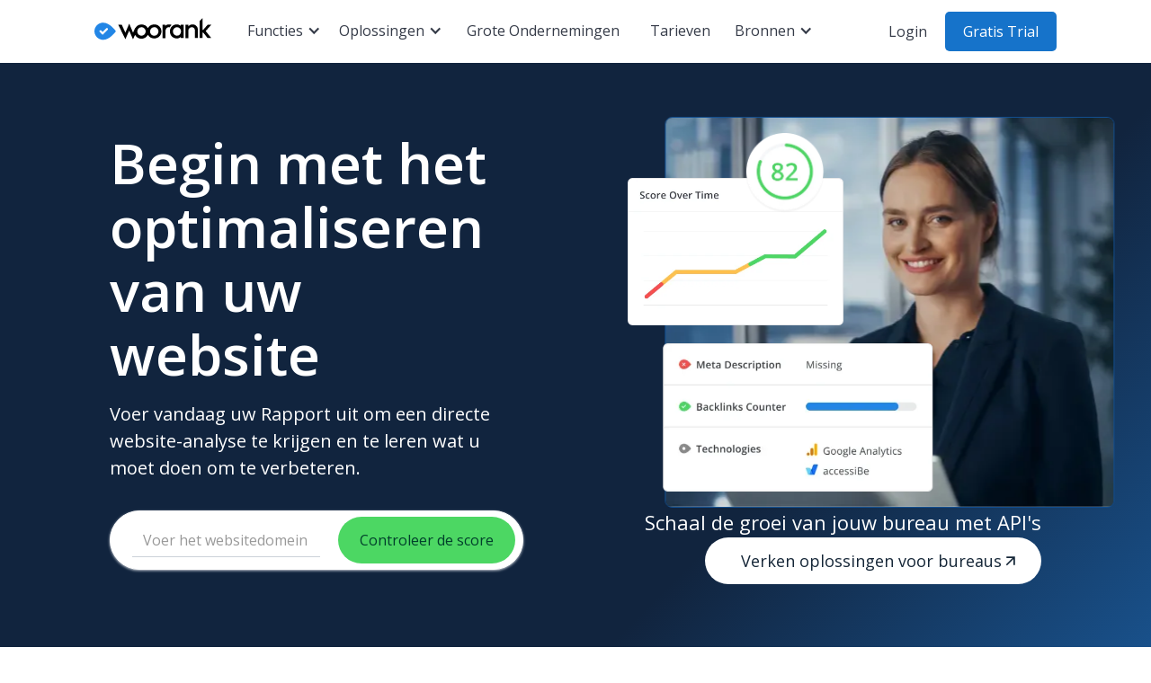

--- FILE ---
content_type: text/html
request_url: https://www.woorank.com/nl
body_size: 12095
content:
<!DOCTYPE html><!-- Last Published: Wed Aug 27 2025 09:17:10 GMT+0000 (Coordinated Universal Time) --><html data-wf-domain="webflow-en.woorank.com" data-wf-page="63d8ddb17da01f5548a73ea7" data-wf-site="5f92a84224a1222449ebbe88" lang="en"><head><meta charset="utf-8"/><title>Home - WooRank</title><meta content="Een eenvoudigere manier om uw bedrijf te laten groeien Onze tools geven u bruikbaar inzicht om u te helpen uw online marketinginspanningen te optimaliseren Ga van start Snel Elimineer de behoefte aan meerdere marketingtools en maximaliseer de efficiëntie van uw team. Doelgericht Analyseer uw SEO, identificeer zoekwoordmogelijkheden en ontdek technische problemen – alles in één project." name="description"/><meta content="Home - WooRank" property="og:title"/><meta content="Een eenvoudigere manier om uw bedrijf te laten groeien Onze tools geven u bruikbaar inzicht om u te helpen uw online marketinginspanningen te optimaliseren Ga van start Snel Elimineer de behoefte aan meerdere marketingtools en maximaliseer de efficiëntie van uw team. Doelgericht Analyseer uw SEO, identificeer zoekwoordmogelijkheden en ontdek technische problemen – alles in één project." property="og:description"/><meta content="https://cdn.prod.website-files.com/5f92a84224a1222449ebbe88/6182a3c5a2f9a52d594db16c_OG_WooRank.jpg" property="og:image"/><meta content="Home - WooRank" property="twitter:title"/><meta content="Een eenvoudigere manier om uw bedrijf te laten groeien Onze tools geven u bruikbaar inzicht om u te helpen uw online marketinginspanningen te optimaliseren Ga van start Snel Elimineer de behoefte aan meerdere marketingtools en maximaliseer de efficiëntie van uw team. Doelgericht Analyseer uw SEO, identificeer zoekwoordmogelijkheden en ontdek technische problemen – alles in één project." property="twitter:description"/><meta content="https://cdn.prod.website-files.com/5f92a84224a1222449ebbe88/6182a3c5a2f9a52d594db16c_OG_WooRank.jpg" property="twitter:image"/><meta property="og:type" content="website"/><meta content="summary_large_image" name="twitter:card"/><meta content="width=device-width, initial-scale=1" name="viewport"/><link href="https://cdn.prod.website-files.com/5f92a84224a1222449ebbe88/css/woorank-customer-stories.webflow.shared.ff4d20de0.min.css" rel="stylesheet" type="text/css"/><link href="https://fonts.googleapis.com" rel="preconnect"/><link href="https://fonts.gstatic.com" rel="preconnect" crossorigin="anonymous"/><script src="https://ajax.googleapis.com/ajax/libs/webfont/1.6.26/webfont.js" type="text/javascript"></script><script type="text/javascript">WebFont.load({  google: {    families: ["Open Sans:300,300italic,400,400italic,600,600italic,700,700italic,800,800italic"]  }});</script><script type="text/javascript">!function(o,c){var n=c.documentElement,t=" w-mod-";n.className+=t+"js",("ontouchstart"in o||o.DocumentTouch&&c instanceof DocumentTouch)&&(n.className+=t+"touch")}(window,document);</script><link href="https://cdn.prod.website-files.com/5f92a84224a1222449ebbe88/5fae4cfd9f3098a68797ae2f_favico%2032x32px.png" rel="shortcut icon" type="image/x-icon"/><link href="https://cdn.prod.website-files.com/5f92a84224a1222449ebbe88/5fae4d02a980ab813482b791_webclip%20256x256px.png" rel="apple-touch-icon"/><!-- iubenda Cookie Banner -->
<script type="text/javascript">
var _iub = _iub || [];
  _iub.csConfiguration = {
      "lang":"en",
      "cookiePolicyId":38065210,
      "siteId":2178924,
      "gdprAppliesGlobally":false,
      "enableCcpa":true,
      "countryDetection":true,
      "reloadOnConsent":false,
      "consentOnScroll":false,
      "ccpaAcknowledgeOnDisplay":true,
      "banner": {
          "acceptButtonDisplay":true,
          "customizeButtonDisplay":true,
          "acceptButtonColor":"#2286e6",
          "acceptButtonCaptionColor":"white",
          "customizeButtonColor":"#F5F7FA",
          "customizeButtonCaptionColor":"#353B48",
          "position":"float-bottom-center",
          "textColor":"black",
          "backgroundColor":"white",
          "rejectButtonColor":"#0073CE",
          "rejectButtonCaptionColor":"white",
          "closeButtonDisplay":false,
          "applyStyles":true
      }
  };
</script>
<script type="text/javascript" src="//cdn.iubenda.com/cs/ccpa/stub.js"></script>
<script type="text/javascript" src="//cdn.iubenda.com/cs/iubenda_cs.js" charset="UTF-8" async></script>
<!-- iubenda Cookie Banner -->

<!-- Google Tag Manager -->
<script>(function(w,d,s,l,i){w[l]=w[l]||[];w[l].push({'gtm.start':
new Date().getTime(),event:'gtm.js'});var f=d.getElementsByTagName(s)[0],
j=d.createElement(s),dl=l!='dataLayer'?'&l='+l:'';j.async=true;j.src=
'https://www.googletagmanager.com/gtm.js?id='+i+dl;f.parentNode.insertBefore(j,f);
})(window,document,'script','dataLayer','GTM-KRRJBLL');</script>
<!-- End Google Tag Manager -->
<script type="application/ld+json">
 		{
            "@context": "http://schema.org",
            "@type": "Organization",
            "name": "WooRank",
            "url": "https://www.woorank.com",
            "logo": "https://assets.woorank.com/assets/img/logo-big.png",
            "sameAs": [
              "https://twitter.com/woorank",
              "https://www.facebook.com/woorank",
              "https://www.linkedin.com/company/woorank",
              "https://www.instagram.com/woorank/?hl=en"
            ],
            "address": {
                "@type": "PostalAddress",
                "streetAddress": "Cours Saint-Michel",
                "addressRegion": "Etterbeek",
                "postalCode": "1040",
                "addressCountry": "BE"
              }  		
  		}
</script>



<meta name="twitter:site" content=“@woorank” />
<meta name="twitter:creator" content=“@woorank” />
<meta name="twitter:card" content="summary_large_image"><link rel="canonical" href="https://www.woorank.com/nl" />
<link rel="alternate" hreflang="en" href="https://www.woorank.com/en" />
<link rel="alternate" hreflang="es" href="https://www.woorank.com/es" />
<link rel="alternate" hreflang="fr" href="https://www.woorank.com/fr" />
<link rel="alternate" hreflang="nl" href="https://www.woorank.com/nl" />
<link rel="alternate" hreflang="pt" href="https://www.woorank.com/pt" />
<link rel="alternate" hreflang="de" href="https://www.woorank.com/de" /></head><body class="body"><div class="nav-translated"><div class="nav-translated-collection-wrapper w-dyn-list"><div role="list" class="nav-translated-collection-list w-dyn-items"><div role="listitem" class="nav-translated-collection-item w-dyn-item"><div data-animation="default" data-collapse="medium" data-duration="400" data-easing="ease" data-easing2="ease" role="banner" class="navigation-full w-nav"><div class="navigation-container w-container"><div class="navigation-wrap"><a href="https://www.woorank.com/nl" class="navigation-logo-link w-nav-brand"><img src="https://cdn.prod.website-files.com/5f92a84224a1222449ebbe88/5f92a84224a1221964ebbe9f_woorank.svg" loading="lazy" width="130" alt="WooRank Logo" class="woorank-logo-nav"/></a><nav role="navigation" class="navigation-menu w-nav-menu"><div class="navigation-link-wrap"><div data-hover="true" data-delay="0" class="nav-mega-dropdown w-dropdown"><div class="nav-link-drop w-dropdown-toggle"><div class="nav-dropdown-icon w-icon-dropdown-toggle"></div><div class="nav-dropdown-text">Functies</div></div><nav class="nav-mega-drop-list w-dropdown-list"><div class="mega-drop-container"><div class="mega-drop-list"><div class="navigation-rich-text w-richtext"><p><em>EEN WEBSITE MARKETEN</em></p><p><a href="https://www.woorank.com/nl/marketing-tools">Overzicht</a></p><p><a href="https://www.woorank.com/nl/marketing-tools/website-reviews">Website Reviews</a></p><p><a href="https://www.woorank.com/nl/marketing-tools/keyword-tool">Keyword Tracking</a></p><p><a href="https://www.woorank.com/nl/marketing-tools/concurrenten">Concurrenten</a></p><p><a href="https://www.woorank.com/nl/marketing-tools/site-crawl">Site Crawl</a></p></div></div><div class="mega-drop-list"><div class="navigation-rich-text w-richtext"><p><em>SALES EN LEAD GEN</em></p><p><a href="https://www.woorank.com/nl/sales-tools">Overzicht</a></p><p><a href="https://www.woorank.com/nl/sales-tools/white-label-rapporten">White-label Rapporten</a></p><p><a href="https://www.woorank.com/nl/sales-tools/leadgen-tool">Lead Gen</a></p></div></div><div class="mega-drop-list blue"><div class="navigation-rich-text w-richtext"><p><em>TOOLS EN DIENSTEN</em></p><p><a href="https://www.woorank.com/nl/assistant">Assistant </a>‍<strong>New</strong></p><p><a href="https://www.woorank.com/nl/extensie">Extensie</a></p><p><a href="https://www.woorank.com/nl/api">API</a></p><p><a href="https://www.woorank.com/nl/bulk-rapportage">Bulk Rapportage</a></p><p><a href="https://index.woorank.com/">Index</a></p></div></div></div></nav></div><div data-hover="true" data-delay="0" class="nav-dropdown w-dropdown"><div class="nav-link-drop w-dropdown-toggle"><div class="nav-dropdown-icon w-icon-dropdown-toggle"></div><div class="nav-dropdown-text">Oplossingen</div></div><nav class="nav-dropdown-list w-dropdown-list"><div class="navigation-rich-text w-richtext"><p><a href="https://www.woorank.com/nl/oplossingen/sales-teams">Sales Teams</a></p><p><a href="https://www.woorank.com/nl/oplossingen/marketing-teams">Marketing Teams</a></p><p><a href="https://www.woorank.com/nl/oplossingen/kmos">KMO’s</a></p><p><a href="https://www.woorank.com/nl/oplossingen/data-services">Data Services</a></p><p><a href="https://www.woorank.com/nl/oplossingen/seo-agencies">Agencies</a></p><p><a href="https://www.woorank.com/nl/oplossingen/ontwikkelaars">Ontwikkelaars</a></p></div></nav></div><a href="https://www.woorank.com/nl/grote-ondernemingen" class="nav-link w-nav-link">Grote Ondernemingen</a><a href="https://www.woorank.com/nl/p/pricing" class="nav-link w-nav-link">Tarieven</a><div data-hover="true" data-delay="0" class="nav-dropdown w-dropdown"><div class="nav-link-drop w-dropdown-toggle"><div class="nav-dropdown-icon w-icon-dropdown-toggle"></div><div class="nav-dropdown-text">Bronnen</div></div><nav class="nav-dropdown-list w-dropdown-list"><div class="navigation-rich-text w-richtext"><p><a href="https://www.woorank.com/en/google-analytics-4">Google Analytics 4</a> <strong>New</strong></p><p><a href="https://www.woorank.com/en/core-web-vitals">Core Web Vitals</a></p><p><a href="https://www.woorank.com/en/blog">Blog</a></p><p><a href="https://www.woorank.com/nl/edu/seo-guides">SEO Gidsen</a></p><p><a href="https://www.woorank.com/en/customer-stories">Verhalen van klanten</a></p><p><a href="https://www.woorank.com/en/release-notes/2024">Release notes</a></p></div></nav></div></div><div class="navigation-cta-wrap"><div class="logged-out-actions"><a href="https://www.woorank.com/en/login" class="nav-link-login w-nav-link">Login</a><a href="https://www.woorank.com/nl/register/plan/v2pro" class="nav-button w-button">Gratis Trial</a></div><div class="logged-in-actions hide"><a href="https://www.woorank.com/nl/overview" class="nav-button w-button">Ga naar de app</a></div></div></nav><div class="navigation-menu-button w-nav-button"><div class="navigation-icon w-icon-nav-menu"></div></div></div></div></div></div></div></div></div><div class="enterprise-hero-wrap"><div data-w-id="7ffa8099-4be7-cfb2-3fb5-ce742f492981" class="hero-enterprise-2columns"><div class="hero-column enterprise"><div class="hero-column-content"><div class="home-hero-title-wrap"><h1 class="hero-title-h1-column home">Begin met het optimaliseren van uw website</h1><h2 class="hero-subtitle-h2 home">Voer vandaag uw Rapport uit om een directe website-analyse te krijgen en te leren wat u moet doen om te verbeteren.</h2></div><div class="genbar-input-wrap"><div class="genbar-card home"><div class="form-block w-form"><form id="email-form" name="email-form" data-name="Email Form" action="https://www.woorank.com/nl/generateFreeReview" method="post" class="form" data-wf-page-id="63d8ddb17da01f5548a73ea7" data-wf-element-id="235cd5c9-b4eb-2999-3500-119580db4176"><input class="genbar-text-field nr-genbar-url w-input" maxlength="256" name="url" data-name="url" placeholder="Voer het websitedomein in" type="text" id="url" required=""/><input type="submit" data-wait="Please wait..." class="genbar-button-home nr-genbar-btn _2 w-button" value="Controleer de score"/></form><div class="success-message w-form-done"><div class="text-block-23">Thank you! Your submission has been received!</div></div><div class="error-message w-form-fail"><div class="text-block-22">Oops! Something went wrong while submitting the form.</div></div></div></div></div></div></div><div class="hero-column enterprise-image"><div class="hero-column-content right"><div class="enterprise-hero-grid"><div class="enterprise-overlay-score-wrap"><img src="https://cdn.prod.website-files.com/5f92a84224a1222449ebbe88/6635097c09a03509540b6d62_enterprise-overlay-score.webp" loading="lazy" alt="WooRank Score Green" class="enterprise-overlay-score"/></div><img src="https://cdn.prod.website-files.com/5f92a84224a1222449ebbe88/663526e16f5b66b1684997ca_enterprise-subject.webp" loading="lazy" id="w-node-_7ffa8099-4be7-cfb2-3fb5-ce742f49299a-48a73ea7" sizes="(max-width: 479px) 250px, (max-width: 767px) 460px, (max-width: 991px) 650px, 500px" alt="Business woman portrait smiling to the camera with a laptop" srcset="https://cdn.prod.website-files.com/5f92a84224a1222449ebbe88/663526e16f5b66b1684997ca_enterprise-subject-p-500.webp 500w, https://cdn.prod.website-files.com/5f92a84224a1222449ebbe88/663526e16f5b66b1684997ca_enterprise-subject-p-800.webp 800w, https://cdn.prod.website-files.com/5f92a84224a1222449ebbe88/663526e16f5b66b1684997ca_enterprise-subject.webp 1000w" class="enterprise-image-subject"/><img src="https://cdn.prod.website-files.com/5f92a84224a1222449ebbe88/66350989a0c60eaebd60b3b8_enterprise-overlay-score-over-time.webp" loading="lazy" alt="WooRank Score Over Time with a line coming from red to green" class="enterprise-overlay-score-over-time"/><img src="https://cdn.prod.website-files.com/5f92a84224a1222449ebbe88/6635097cb23c95e573acd338_enterprise-overlay-review.webp" loading="lazy" sizes="(max-width: 479px) 160px, (max-width: 767px) 260px, 300px" srcset="https://cdn.prod.website-files.com/5f92a84224a1222449ebbe88/6635097cb23c95e573acd338_enterprise-overlay-review-p-500.webp 500w, https://cdn.prod.website-files.com/5f92a84224a1222449ebbe88/6635097cb23c95e573acd338_enterprise-overlay-review.webp 536w" alt="WooRank Review showing some criterias like meta description, backlinks counter and technologies WooRank identifies on the page" class="enterprise-overlay-review"/></div><div class="enterprise-cta-wrap"><div class="enterprise-image-subtitle">Schaal de groei van jouw bureau met API&#x27;s<br/></div><a href="https://www.woorank.com/nl/grote-ondernemingen" class="rouded-link-block w-inline-block"><div class="button-enterprise-hero"><div class="button-enterprise-hero-label">Verken oplossingen voor bureaus</div><img src="https://cdn.prod.website-files.com/5f92a84224a1222449ebbe88/66350a63ce1c9bf23fc75f27_button-arrow-right-navy.svg" loading="lazy" alt="arrow right icon" class="button-arrow-icon"/></div></a></div></div></div></div><div class="home-feature reduced"><div class="home-feature-container"><div class="section-title-wrap short enterprise"><h2 class="features-title white">Oplossingen voor bureaus voor krachtige SEO<br/></h2><div class="section-sub-title white">API-calls en bureaus tools op maat gemaakt om aan uw behoeften en budget te voldoen<br/></div></div><div class="home-feature-wrap blue"><div class="home-features-content"><img src="https://cdn.prod.website-files.com/5f92a84224a1222449ebbe88/65c387b3022090ac273abd2c_WooRank%20Enterprise%20White.svg" loading="lazy" alt="WooRank Enterprise logo" class="woorank-enterprise-logo-hero"/><div class="solutions-content-rich-text-white w-richtext"><p>Ontdek grootschalige SEO-insights, monitoring en benchmarking met onze bureauoplossingen van WooRank. Rust uw team uit met de online marketingtools van WooRank om te bieden:</p><ul role="list" class="list"><li class="list-item-4">API&#x27;s die u helpen op te schalen</li><li class="list-item-5">Analyse en rapportage op meerdere sites</li><li class="list-item-6">Kalibratie en indexering voor honderden of zelfs duizenden websites</li></ul></div><div><a href="https://www.woorank.com/nl/grote-ondernemingen" class="button-primary w-button">Kom meer te weten</a></div></div><div class="home-features-image"><img src="https://cdn.prod.website-files.com/5f92a84224a1222449ebbe88/663514215fc8480669220d36_seo-index.svg" loading="lazy" alt="WooRank index showing average WooRank Score and many other criterias across the web" class="features-image"/></div></div></div></div></div><div class="hero-2columns hide"><div class="hero-column woorank"><div class="hero-column-content"><div class="home-hero-title-wrap"><h1 class="hero-title-h1-column home">Begin met het optimaliseren van uw website</h1><h2 class="hero-subtitle-h2 home">Voer vandaag uw Rapport uit om een directe website-analyse te krijgen en te leren wat u moet doen om te verbeteren.</h2></div><div class="genbar-input-wrap"><div class="genbar-card home"><div class="form-block w-form"><form id="email-form" name="email-form" data-name="Email Form" action="https://www.woorank.com/nl/generateFreeReview" method="post" class="form" data-wf-page-id="63d8ddb17da01f5548a73ea7" data-wf-element-id="1461929b-c0fe-9c0a-48ff-b0710cb261cf"><input class="genbar-text-field nr-genbar-url w-input" maxlength="256" name="url" data-name="url" placeholder="Voer het websitedomein in" type="text" id="url-6" required=""/><input type="submit" data-wait="Please wait..." class="genbar-button-home nr-genbar-btn _2 w-button" value="Controleer de score"/></form><div class="success-message w-form-done"><div class="text-block-23">Thank you! Your submission has been received!</div></div><div class="error-message w-form-fail"><div class="text-block-22">Oops! Something went wrong while submitting the form.</div></div></div></div></div></div></div><div class="hero-column accessibe"><div class="hero-column-content"><div class="home-hero-title-wrap"><h2 class="hero-title-h1-column accessibe">Bent u conform de <span class="accessibe-highlight">ADA</span>-en <span class="accessibe-highlight">WCAG</span>-normen?</h2><h3 class="hero-subtitle-h2 accessibe">Ontdek of uw website voor iedereen toegankelijk is en voldoet aan de wetgeving inzake toegankelijkheid!</h3></div><div class="accessibe-cta-wrap"><a href="https://accessibe.com/scan-your-website?aff=ald6fjp" class="rouded-link-block w-inline-block"><div class="button-accessibe-hero"><div>Controleer mijn toegankelijkheid</div><img src="https://cdn.prod.website-files.com/5f92a84224a1222449ebbe88/661048e86cda34400caf1b22_arrow-right.svg" loading="lazy" alt="external link icon" class="button-arrow-icon"/></div><div class="accessscan-image-wrap"><img src="https://cdn.prod.website-files.com/5f92a84224a1222449ebbe88/65e9acd10a5f0020c274cc04_accessscan-logo.svg" loading="lazy" alt="AccessScan logo" class="accessscan-icon"/></div></a></div></div></div></div><div class="home-hero-short hide"><div class="home-hero-grid"><div class="home-hero-content-copy"><div class="hero-column-content"><div class="home-hero-title-wrap"><h1 class="hero-title-h1 home reduced">Begin met het optimaliseren van uw website</h1><h2 class="hero-subtitle-h2 home">Om te beginnen met het optimaliseren van uw website, moet u de score weten. Voer uw rapport vandaag nog uit voor directe site-analyse en ontdek wat u moet doen om het te verbeteren.</h2></div><div class="genbar-input-wrap"><div class="genbar-card home"><div class="form-block w-form"><form id="email-form" name="email-form" data-name="Email Form" action="https://www.woorank.com/nl/generateFreeReview" method="post" class="form" data-wf-page-id="63d8ddb17da01f5548a73ea7" data-wf-element-id="bcc98658-c656-43b8-6491-6fc0b5e22858"><input class="genbar-text-field nr-genbar-url w-input" maxlength="256" name="url" data-name="url" placeholder="Voer het websitedomein in" type="text" id="url-5" required=""/><input type="submit" data-wait="Please wait..." class="genbar-button-home nr-genbar-btn _2 w-button" value="Controleer de score"/></form><div class="success-message w-form-done"><div class="text-block-23">Thank you! Your submission has been received!</div></div><div class="error-message w-form-fail"><div class="text-block-22">Oops! Something went wrong while submitting the form.</div></div></div></div></div></div></div><div class="home-hero-image-wrap-copy"><img src="https://cdn.prod.website-files.com/5f92a84224a1222449ebbe88/6601c7763b386058105785ed_NL-project-home.webp" loading="eager" width="766" sizes="100vw" alt="WooRank Project Dashboard showing how your website score improves over time" srcset="https://cdn.prod.website-files.com/5f92a84224a1222449ebbe88/6601c7763b386058105785ed_NL-project-home-p-500.webp 500w, https://cdn.prod.website-files.com/5f92a84224a1222449ebbe88/6601c7763b386058105785ed_NL-project-home-p-800.webp 800w, https://cdn.prod.website-files.com/5f92a84224a1222449ebbe88/6601c7763b386058105785ed_NL-project-home-p-1080.webp 1080w, https://cdn.prod.website-files.com/5f92a84224a1222449ebbe88/6601c7763b386058105785ed_NL-project-home-p-1600.webp 1600w, https://cdn.prod.website-files.com/5f92a84224a1222449ebbe88/6601c7763b386058105785ed_NL-project-home.webp 1800w" class="home-hero-image-dashboard"/></div></div></div><div class="wave-header center hide"><div class="container"><h1 class="hero-title-center-h1">Begin met het optimaliseren van uw website</h1><div class="home-header-title-wrap"><h2 class="hero-subtitle-center-h2">Om te beginnen met het optimaliseren van uw website, moet u de score weten. Voer uw rapport vandaag nog uit voor directe site-analyse en ontdek wat u moet doen om het te verbeteren.</h2></div><div class="genbar-input-wrap"><div class="genbar-card home"><div class="form-block w-form"><form id="email-form" name="email-form" data-name="Email Form" action="https://www.woorank.com/nl/generateFreeReview" method="post" class="form" data-wf-page-id="63d8ddb17da01f5548a73ea7" data-wf-element-id="da7a802f-6d53-b967-fce0-4fe6772b546c"><input class="genbar-text-field w-input" maxlength="256" name="url" data-name="url" placeholder="Voer het websitedomein in" type="text" id="url-3" required=""/><input type="submit" data-wait="Please wait..." class="genbar-button-home w-button" value="Controleer de score van mijn website"/></form><div class="success-message w-form-done"><div class="text-block-23">Thank you! Your submission has been received!</div></div><div class="error-message w-form-fail"><div class="text-block-22">Oops! Something went wrong while submitting the form.</div></div></div></div></div></div></div><div class="home-feature"><div class="home-feature-container"><div class="section-title-wrap short"><h2 class="features-title">Vermijd het risico op juridische actie<br/></h2><div class="section-sub-title">Uw site toegankelijker maken is aangenamer voor iedereen, ook voor mensen met speciale behoeften.<br/></div></div><div class="home-feature-wrap reverse"><div class="home-features-content"><div class="accessibe-wrap"><div class="text-paragraph reduced">accessScan is powered by</div><a href="https://accessibe.com/accessscan?aff=ald6fjp" class="accessibe-logo-link w-inline-block"><img src="https://cdn.prod.website-files.com/5f92a84224a1222449ebbe88/659ffeb889a9b4e17696c6f0_accessibe-logo.svg" loading="lazy" alt="accessiBe logo" class="accessibe-logo"/></a></div><h2 class="home-feature-title">Ontdek of uw website voldoet</h2><div class="text-paragraph reduced">Uw website toegankelijk maken voor alle gebruikers, inclusief mensen met beperkingen, betekent niet alleen inclusiviteit, maar vergroot ook het bereik van uw site en verbetert de SEO-prestaties. Toegankelijkheid heeft invloed op de gebruikerservaring, tevredenheid en betrokkenheid.</div><div><a href="https://accessibe.com/scan-your-website?aff=ald6fjp" class="button-green space-top w-button">Voer nu een audit uit op uw website</a></div></div><div class="home-features-image"><img src="https://cdn.prod.website-files.com/5f92a84224a1222449ebbe88/659ffdd9743c6c93fb063466_woorank-accessibe.svg" loading="lazy" alt="WooRank project dashboard image" class="features-image"/></div></div></div></div><div class="features-usp"><div class="features-usp-container"><div class="features-usp-wrap"><div class="section-title-wrap"><h2 class="features-title">Blijf vooruitgaan.<br/>Wij volgen u op de voet.</h2></div><div class="features-usp-card-grid _3-items"><div class="features-usp-card"><img src="https://cdn.prod.website-files.com/5f92a84224a1222449ebbe88/609ea9f23ffc60be322150c7_icon-instant-reweards.svg" loading="lazy" width="50" alt="chronometer icon" class="features-usp-icon"/><h3 class="features-usp-card-title">Snel</h3><div class="features-card-text">Elimineer de behoefte aan meerdere marketingtools en maximaliseer de efficiëntie van uw team.</div></div><div class="features-usp-card"><img src="https://cdn.prod.website-files.com/5f92a84224a1222449ebbe88/609ea9f2ab60e612375cb3bf_icon-prioritize-work.svg" loading="lazy" width="50" alt="laptop with a checkmark icon" class="features-usp-icon"/><h3 class="features-usp-card-title">Doelgericht</h3><div class="features-card-text">Analyseer uw SEO, identificeer zoekwoordmogelijkheden en ontdek technische problemen – alles in één project.</div></div><div class="features-usp-card"><img src="https://cdn.prod.website-files.com/5f92a84224a1222449ebbe88/6357cd90a5219defa0213967_pie-chart.svg" loading="lazy" width="50" alt="piechart icon" class="features-usp-icon"/><h3 class="features-usp-card-title">Actiegericht</h3><div class="features-card-text">Lever de beste versie van uw website met tientallen gedetailleerde gegevenspunten en advies over hoe u de gevonden problemen kunt oplossen.</div></div></div></div></div></div><div class="home-feature"><div class="home-feature-container"><div class="home-feature-wrap"><div class="home-features-content"><h2 class="home-feature-title">Een complete marketingtool voor uw website</h2><div class="text-paragraph reduced">Bespaar geld, tijd en moeite met de alles-in-één digitale marketingoplossing van WooRank.</div><a href="https://www.woorank.com/nl/marketing-tools" class="text-link space-top w-inline-block"><div class="text-link">Kom meer te weten</div></a></div><div class="home-features-image"><img src="https://cdn.prod.website-files.com/5f92a84224a1222449ebbe88/609eaa3dcfdce03e3f8b3a15_project-tool-dashboard.svg" loading="lazy" alt="WooRank project dashboard image" class="complete-marketing-tool-image"/></div></div></div></div><div class="blue-section"><div class="carousel-container"><div class="carousel-wrap"><div class="section-title-wrap"><h2 class="features-title white">Verhoog uw omzet met krachtige data en efficiënte rapportage</h2><div class="section-sub-title white">Benader leads met vertrouwen met onze suite van ondersteunende verkooptools<br/></div></div><div class="carousel-wrapper"><div class="engage03-carousel-wrap"><div class="engage03-carousel-container"><div data-current="tab-1" data-easing="ease" data-duration-in="0" data-duration-out="0" class="engage03-carousel-tabs w-tabs"><div class="engage-carousel-tab-menu w-tab-menu"><a id="tab-1" data-w-tab="tab-1" class="tab-1 w-inline-block w-tab-link w--current"><h2 class="tab-title">Bekijk talloze websites</h2><div class="tab-text">Genereer website-audits op hoog niveau voor leads en klanten</div></a><a id="tab-2" data-w-tab="tab-2" class="tab-2 w-inline-block w-tab-link"><h2 class="tab-title">Pas rapporten aan</h2><div class="tab-text">Ontwerp merkgerichte sjablonen om inzichten aan prospects te leveren</div></a><a id="tab-3" data-w-tab="tab-3" class="tab-3 w-inline-block w-tab-link"><h2 class="tab-title">Breng gemotiveerde kopers aan</h2><div class="tab-text">Focus wie u aanspreekt zodat u op het juiste moment de juiste leads bereikt</div></a></div><div class="engage-carousel-tab-content w-tab-content"><div data-w-tab="tab-1" class="engage-carousel-tab-1 w-tab-pane w--tab-active"><img width="600" alt="WooRank&#x27;s reviews quickly analyse a website" src="https://cdn.prod.website-files.com/5f92a84224a1222449ebbe88/5fe20aca5dab5b92ef0be5fe_reviews-accordion_3_edit.svg" class="tab-01-image"/></div><div data-w-tab="tab-2" class="engage-carousel-tab-2 w-tab-pane"><img width="600" alt="Illustration of menus featuring different options for structuring a web page" src="https://cdn.prod.website-files.com/5f92a84224a1222449ebbe88/636b8cb32458073f1e6dd3fc_white-label-pdf-2.svg" class="tab-02-image"/></div><div data-w-tab="tab-3" class="engage-carousel-tab-3 w-tab-pane"><img width="600" alt="WooRank leadgen form submission" src="https://cdn.prod.website-files.com/5f92a84224a1222449ebbe88/60a26bef0cf821219212aa2f_leadgen-accordion_3.svg" class="tab-03-image"/></div></div></div></div></div></div></div></div></div><div class="complete-toolset"><div class="more-woorank-container"><div class="more-features-wrap"><div class="features-more-title-wrap"><h2 class="features-title">Uw complete toolset</h2></div><div class="complete-toolset-grid"><a id="w-node-a2776f1a-a5bb-e770-7dd0-d77bbcd2e4a4-48a73ea7" href="https://www.woorank.com/nl/sales-tools" class="complete-toolset-card-wrap w-inline-block"><div class="complete-toolset-card"><div class="complete-toolset-card-content"><div class="complete-toolset-image-wrap"><img src="https://cdn.prod.website-files.com/5f92a84224a1222449ebbe88/60e31d36c630cd94bfdf1a48_leadgen_tool.svg" loading="lazy" width="459" alt="WooRank Lead generation tool image" class="complete-toolset-image"/></div><h3 class="card-title">Genereer meer leads</h3><div class="card-paragraph">Onderzoek eenvoudig de SEO-gezondheid van een prospect om uw services beter te verkopen met behulp van white-label rapporten.</div></div><div class="text-link">Kom meer te weten</div></div></a><a id="w-node-_6d03e784-31c2-f2b5-0408-fdf073769bc3-48a73ea7" href="https://www.woorank.com/nl/marketing-tools/concurrenten" class="complete-toolset-card-wrap w-inline-block"><div class="complete-toolset-card"><div class="complete-toolset-card-content"><div class="complete-toolset-image-wrap"><img src="https://cdn.prod.website-files.com/5f92a84224a1222449ebbe88/609eaa1ada96a52d959b7707_competitor-thumbnail.svg" loading="lazy" width="459" alt="WooRank competitor keywords image" class="complete-toolset-image"/></div><h3 class="card-title">Competitieve analyse</h3><div class="card-paragraph">Houd de SEO-strategie van uw rivalen nauwlettend in de gaten om uw bedrijf vooruit te helpen.</div></div><div class="text-link">Kom meer te weten</div></div></a><a id="w-node-f4212f6d-babc-aac5-6d09-a65a92112c5c-48a73ea7" href="https://www.woorank.com/nl/marketing-tools/keyword-tool" class="complete-toolset-card-wrap w-inline-block"><div class="complete-toolset-card"><div class="complete-toolset-card-content"><div class="complete-toolset-image-wrap"><img src="https://cdn.prod.website-files.com/5f92a84224a1222449ebbe88/6012f8151d8cb67092a2c902_keyword-tool.svg" loading="lazy" width="459" alt="WooRank competitor table showing your keywords ranking" class="complete-toolset-image"/></div><h3 class="card-title">Keyword Research &amp; Tracking</h3><div class="card-paragraph">Ontdek doelzoekwoorden en verborgen kansen in uw markt.</div></div><div class="text-link">Kom meer te weten</div></div></a><a id="w-node-_542946ab-7817-5aa0-8e26-62ad21bd3274-48a73ea7" href="https://www.woorank.com/nl/marketing-tools/site-crawl" class="complete-toolset-card-wrap w-inline-block"><div class="complete-toolset-card"><div class="complete-toolset-card-content"><div class="complete-toolset-image-wrap"><img src="https://cdn.prod.website-files.com/5f92a84224a1222449ebbe88/6012f8163856b32a2a927cfe_crawler_Onpage.svg" loading="lazy" width="459" alt="WooRank site crawl image" class="complete-toolset-image"/></div><h3 class="card-title">Technische Website Audits</h3><div class="card-paragraph">Analyseer duizenden pagina’s om SEO-problemen te ontdekken die van invloed zijn op uw online zichtbaarheid.</div></div><div class="text-link">Kom meer te weten</div></div></a><a id="w-node-_23627e00-c320-4871-1dfc-02045cb855b8-48a73ea7" href="https://www.woorank.com/nl/marketing-tools/website-reviews" class="complete-toolset-card-wrap w-inline-block"><div class="complete-toolset-card"><div class="complete-toolset-card-content"><div class="complete-toolset-image-wrap"><img src="https://cdn.prod.website-files.com/5f92a84224a1222449ebbe88/609eaa1a6c615dcc3213f6e6_website-review-thumbnail.svg" loading="lazy" width="459" alt="WooRank review image" class="complete-toolset-image"/></div><h3 class="card-title">Instant Website Reviews</h3><div class="card-paragraph">Presenteer websitescores en -statistieken met één klik op de knop aan klanten of collega’s.</div></div><div class="text-link">Kom meer te weten</div></div></a><a id="w-node-_59b829de-c2e9-e95f-0c14-212702244e22-48a73ea7" href="https://www.woorank.com/nl/sales-tools/white-label-rapporten" class="complete-toolset-card-wrap w-inline-block"><div class="complete-toolset-card"><div class="complete-toolset-card-content"><div class="complete-toolset-image-wrap"><img src="https://cdn.prod.website-files.com/5f92a84224a1222449ebbe88/5fe20c55f6b5a3397a9cb52a_white_label_pdf_thumbnail.svg" loading="lazy" width="459" alt="WooRank PDF customization image" class="complete-toolset-image"/></div><h3 class="card-title">White-label rapporten</h3><div class="card-paragraph">Stroomlijn het verkoopproces van uw team met aanpasbare rapporten.</div></div><div class="text-link">Kom meer te weten</div></div></a></div></div></div></div><div class="number-references"><div class="number-references-container"><div class="number-references-wrap"><div class="number-references-featured-grid"><div class="number-references-card"><img src="https://cdn.prod.website-files.com/5f92a84224a1222449ebbe88/60a23c6106d44afe02002758_globe-with-meridians_1f310.png" loading="lazy" width="60" alt="globe emoji" class="references-number-image"/><div class="references-number">50M</div><div class="references-number-text">Websites geanalyseerd</div></div><div class="number-references-card"><img src="https://cdn.prod.website-files.com/5f92a84224a1222449ebbe88/609eaa77397519fdecc5836e_woorank-symbol_white.svg" loading="lazy" width="60" alt="WooRank logo icon white" class="references-number-image"/><div class="references-number">250K</div><div class="references-number-text">Maandelijkse Woorank gebruikers</div></div><div class="number-references-card"><img src="https://cdn.prod.website-files.com/5f92a84224a1222449ebbe88/609ea9d8b61da81bf3006c17_earth-globe-emoji.png" loading="lazy" width="60" alt="planet emoji" class="references-number-image"/><div class="references-number">107</div><div class="references-number-text">Landen</div></div></div><div class="references-logos-wrap"><div class="featured-logos-grid"><div id="w-node-_05bb07eb-9efa-5c33-6edd-03fcb0e77d2a-b0e77d25" class="featured-logos-card"><img src="https://cdn.prod.website-files.com/5f92a84224a1222449ebbe88/646b55fe0288e33b358e01b2_hubspot.webp" loading="lazy" width="150" height="60" alt="hubspot logo" class="featured-in-logo"/></div><div id="w-node-_05bb07eb-9efa-5c33-6edd-03fcb0e77d2c-b0e77d25" class="featured-logos-card"><img src="https://cdn.prod.website-files.com/5f92a84224a1222449ebbe88/646b55fe3365ec0bf9295b64_sel.webp" loading="lazy" width="150" alt="Search Engine Land logo" class="featured-in-logo"/></div><div class="featured-logos-card"><img src="https://cdn.prod.website-files.com/5f92a84224a1222449ebbe88/646b55ff1af1367e7cbc8708_sej.webp" loading="lazy" width="150" alt="Search Engine Journal logo" class="featured-in-logo"/></div><div class="featured-logos-card"><img src="https://cdn.prod.website-files.com/5f92a84224a1222449ebbe88/646b55fe93bc08d9b624e1b1_spartktoro.webp" loading="lazy" width="150" alt="SparkToro logo" class="featured-in-logo"/></div><div class="featured-logos-card"><img src="https://cdn.prod.website-files.com/5f92a84224a1222449ebbe88/646b55fe5f7ff1456ca9a7aa_smart-insight.webp" loading="lazy" width="150" alt="Smart Insights logo" class="featured-in-logo"/></div><div class="featured-logos-card"><img src="https://cdn.prod.website-files.com/5f92a84224a1222449ebbe88/646b55ff42ec693e8b5018c2_salesforce.webp" loading="lazy" width="120" alt="Salesforce logo" class="featured-in-logo"/></div><div id="w-node-_05bb07eb-9efa-5c33-6edd-03fcb0e77d36-b0e77d25" class="featured-logos-card"><img src="https://cdn.prod.website-files.com/5f92a84224a1222449ebbe88/646b55fefa0465eaa437bfc3_godaddy.webp" loading="lazy" width="150" alt="GoDaddy logo" class="featured-in-logo"/></div><div class="featured-logos-card"><img src="https://cdn.prod.website-files.com/5f92a84224a1222449ebbe88/646b55feb085343bda0264bf_forbes.webp" loading="lazy" width="150" alt="Forbes logo" class="featured-in-logo"/></div></div></div></div></div></div><div class="woorank-rated-by"><div class="rated-container"><div class="rated-wrap"><div class="rated-title-wrap"><h4 class="rated-title">WooRank wordt beoordeeld door</h4></div><div class="rated-card-wrap"><div class="rated-card"><img src="https://cdn.prod.website-files.com/5f92a84224a1222449ebbe88/646b5a726976419ad9b3598d_g2.webp" loading="lazy" width="160" alt="g2 medal High Performer Europe fall 2022" class="rated-logo"/><div class="rate_stars"><div class="rated-numbers">4.3/5 </div><img src="https://cdn.prod.website-files.com/5f92a84224a1222449ebbe88/60a2552ef7a9500d4611b890_4.4%20rating.svg" loading="lazy" width="89" alt="stars rating" class="rated-stars"/></div><a href="https://www.g2.com/products/woorank/reviews" target="_blank" class="rated-link w-inline-block"><div class="text-link">Kom meer te weten</div></a></div><div class="rated-card"><img src="https://cdn.prod.website-files.com/5f92a84224a1222449ebbe88/646b598914a42f45dd87a044_capterra.webp" loading="lazy" width="274" alt="Capterra logo" class="rated-logo"/><div class="rate_stars"><div class="rated-numbers">4.5/5 </div><img src="https://cdn.prod.website-files.com/5f92a84224a1222449ebbe88/60a2552ef7a9500d4611b890_4.4%20rating.svg" loading="lazy" width="89" alt="stars rating" class="rated-stars"/></div><a href="https://www.capterra.co.uk/software/176630/woorank" target="_blank" class="rated-link w-inline-block"><div class="text-link">Kom meer te weten</div></a></div><div class="rated-card"><img src="https://cdn.prod.website-files.com/5f92a84224a1222449ebbe88/646b59891af1367e7cc0e778_getapp.webp" loading="lazy" width="274" alt="GetApp logo" class="rated-logo"/><div class="rate_stars"><div class="rated-numbers">4.6/5 </div><img src="https://cdn.prod.website-files.com/5f92a84224a1222449ebbe88/60a2552cd19a1555028f017a_4.7%20rating.svg" loading="lazy" width="89" alt="Illustration of stars showing a 4.7 out of 5 star rating" class="rated-stars"/></div><a href="https://www.getapp.com/marketing-software/a/woorank/reviews/" target="_blank" class="rated-link w-inline-block"><div class="text-link">Kom meer te weten</div></a></div></div></div></div></div><div class="home-cta"><div class="home_cta_container"><div class="home-cta-wrap"><img src="https://cdn.prod.website-files.com/5f92a84224a1222449ebbe88/609ea9dc29e27b1f94cdaf57_rocket-emoji.png" loading="lazy" width="60" height="60" alt="rocket emoji" class="cta-image"/><h3 class="cta-text grey">Start uw gratis SEO-proefperiode</h3><a href="https://www.woorank.com/nl/p/pricing" class="button-green w-button">Kies uw plan</a></div></div></div><div class="footer-links-translated"><div class="footer-links-translated-wrapper w-dyn-list"><div role="list" class="footer-links-translated-list w-dyn-items"><div role="listitem" class="footer-links-translated-item w-dyn-item"><div class="footer-links"><div class="footer-links-container"><div class="main-footer-wrap"><div class="footer-column-wrap"><div class="footer-2column-wrap"><div class="column-card"><div class="footer-rich-text w-richtext"><p><em>Bronnen</em></p><p><a href="https://www.woorank.com/en/blog">Blog</a></p><p><a href="https://www.woorank.com/nl/edu/seo-guides">SEO Handleiding</a></p><p><a href="https://www.youtube.com/user/WooRankTV">Videos</a></p><p><a href="https://www.woorank.com/en/customer-stories">Verhalen van klanten</a></p><p><a href="https://www.woorank.com/en/release-notes/2024">Release notes</a></p></div></div><div class="column-card"><div class="footer-rich-text w-richtext"><p><em>WooRank</em></p><p><a href="https://www.woorank.com/nl/waarom-woorank">Waarom WooRank?</a></p><p><a href="https://www.woorank.com/nl/p/pricing">Tarieven</a></p><p><a href="https://experts.woorank.com/en/experts">Experts</a></p><p><a href="https://index.woorank.com/">Review Indexatie</a></p><p><a href="https://www.woorank.com/nl/extensie">WooRank Extensie</a></p></div></div><div class="column-card"><div class="footer-rich-text w-richtext"><p><em>Bedrijf</em></p><p><a href="https://www.woorank.com/en/about">Over ons</a></p><p><a href="https://www.bridgeline.com/about/careers">Vacatures</a></p><p><a href="https://www.woorank.com/nl/privacy">Privacy</a></p><p><a href="https://www.woorank.com/nl/privacy#cookie_policy">Cookie Policy</a></p><p><a href="https://www.woorank.com/en/terms-of-service">Servicevoorwaarden</a></p></div></div><div class="column-card"><div class="footer-rich-text w-richtext"><p><em>Support</em></p><p><a href="https://help.woorank.com/hc/nl">Hulp nodig?</a></p></div></div></div><div class="social-card-wrap"><a href="https://www.facebook.com/woorank/" target="_blank" class="footer-social-link w-inline-block"><img src="https://cdn.prod.website-files.com/5f92a84224a1222449ebbe88/651d47b459a7afb559507244_facebook.svg" loading="lazy" width="Auto" alt="facebook logo" class="footer-social-image"/></a><a href="https://twitter.com/woorank" target="_blank" class="footer-social-link w-inline-block"><img src="https://cdn.prod.website-files.com/5f92a84224a1222449ebbe88/651d47b498342bad995cc2ff_twitter.svg" loading="lazy" alt="twitter logo" height="Auto" class="footer-social-image"/></a><a href="https://www.linkedin.com/company/woorank" target="_blank" class="footer-social-link w-inline-block"><img src="https://cdn.prod.website-files.com/5f92a84224a1222449ebbe88/651d47b4b2db4b1c8eb7c300_linkedin.svg" loading="lazy" alt="linkedin logo" height="Auto" class="footer-social-image"/></a><a href="https://www.youtube.com/woorank?sub_confirmation=1" target="_blank" class="footer-social-link w-inline-block"><img src="https://cdn.prod.website-files.com/5f92a84224a1222449ebbe88/651d47b4c5ae58c0f288bfb8_youtube.svg" loading="lazy" alt="youtube logo" height="Auto" class="footer-social-image"/></a><a href="https://www.instagram.com/woorank/?hl=en" target="_blank" class="footer-social-link w-inline-block"><img src="https://cdn.prod.website-files.com/5f92a84224a1222449ebbe88/651d47b4ad38125d665eee36_instagram.svg" loading="lazy" alt="instagram logo" height="Auto" class="footer-social-image"/></a></div></div></div></div></div></div></div></div></div><div class="footer-languages"><div class="languages-footer-container"><div class="footer-logo-wrap"><div class="footer-logo-card"><a href="https://www.woorank.com/nl/" class="link-logo w-inline-block"><img src="https://cdn.prod.website-files.com/5f92a84224a1222449ebbe88/6182927e661fc07d177d07d4_WooRank%20By%20Bridgeline.svg" loading="lazy" width="140" alt="WooRank By Bridgeline Logo" class="logo-footer"/></a></div><div data-hover="false" data-delay="0" class="nav-dropdown w-dropdown"><div class="language-link-drop w-dropdown-toggle"><div class="nav-dropdown-icon w-icon-dropdown-toggle"></div><div class="w-dyn-list"><div role="list" class="w-dyn-items"><div role="listitem" class="w-dyn-item"><div class="language-dropdown-text">Nederlands</div></div></div></div></div><nav class="language-list w-dropdown-list"><div class="language-list-wrapper w-dyn-list"><div role="list" class="language-list w-dyn-items"><div role="listitem" class="language-item w-dyn-item"><a href="https://www.woorank.com/de/" class="language-link w-inline-block"><div class="dropdown-link">Deutsch</div></a></div><div role="listitem" class="language-item w-dyn-item"><a href="https://www.woorank.com/" class="language-link w-inline-block"><div class="dropdown-link">English</div></a></div><div role="listitem" class="language-item w-dyn-item"><a href="https://www.woorank.com/es/" class="language-link w-inline-block"><div class="dropdown-link">Español</div></a></div><div role="listitem" class="language-item w-dyn-item"><a href="https://www.woorank.com/fr/" class="language-link w-inline-block"><div class="dropdown-link">Français</div></a></div><div role="listitem" class="language-item w-dyn-item"><a href="https://www.woorank.com/pt/" class="language-link w-inline-block"><div class="dropdown-link">Português</div></a></div></div></div></nav></div></div></div></div><script src="https://d3e54v103j8qbb.cloudfront.net/js/jquery-3.5.1.min.dc5e7f18c8.js?site=5f92a84224a1222449ebbe88" type="text/javascript" integrity="sha256-9/aliU8dGd2tb6OSsuzixeV4y/faTqgFtohetphbbj0=" crossorigin="anonymous"></script><script src="https://cdn.prod.website-files.com/5f92a84224a1222449ebbe88/js/webflow.schunk.36b8fb49256177c8.js" type="text/javascript"></script><script src="https://cdn.prod.website-files.com/5f92a84224a1222449ebbe88/js/webflow.schunk.362b35cd99139635.js" type="text/javascript"></script><script src="https://cdn.prod.website-files.com/5f92a84224a1222449ebbe88/js/webflow.c3055658.823073c1a3a1eaa4.js" type="text/javascript"></script><!-- Google Tag Manager (noscript) -->
<noscript><iframe src="https://www.googletagmanager.com/ns.html?id=GTM-KRRJBLL"
height="0" width="0" style="display:none;visibility:hidden"></iframe></noscript>
<!-- End Google Tag Manager (noscript) -->

<!-- WEBFLOW CHECK FOR LOGGED CREDENTIALS IN WOORANK -->
<script>
function doesHttpOnlyCookieExist(cookiename) {
  var d = new Date();
  d.setTime(d.getTime() + (1000));
  var expires = "expires=" + d.toUTCString();

  document.cookie = cookiename + "=new_value;path=/;" + expires;
  return document.cookie.indexOf(cookiename + '=') == -1;
}

if (doesHttpOnlyCookieExist("_wrwfcta")) {
  $(".logged-out-actions").remove();
  $('.logged-in-actions').removeClass('hide')
} else {
  $(".logged-in-actions").remove();
}
</script><meta property="og:url" content="https://www.woorank.com/" />
<script type="text/javascript">
  $('a#tab-1').on('mouseover', function (evt) {
    $(this).triggerHandler('click');
    evt.preventDefault();
  });
  $('a#tab-2').on('mouseover', function (evt) {
    $(this).triggerHandler('click');
    evt.preventDefault();
  });
  $('a#tab-3').on('mouseover', function (evt) {
    $(this).triggerHandler('click');
    evt.preventDefault();
  });
</script>
<script type="text/javascript">
	$("#email-form").prepend('<input name="teaser" data-name="teaser" type="hidden" value="true">');
</script>
<!-- Coupon code script to help marketing campaigns -->
<script type="text/javascript">
  const urlParams = new URLSearchParams(window.location.search);
  if (urlParams && urlParams.get('cpc') && urlParams.get('cpc') === 'true') {
    document.cookie = 'feature-flag-show-cpc=enabled';
  }
</script></body></html>

--- FILE ---
content_type: image/svg+xml
request_url: https://cdn.prod.website-files.com/5f92a84224a1222449ebbe88/6362760f4912fe7e3889447d_wave.svg
body_size: 254
content:
<?xml version="1.0" encoding="UTF-8"?><svg xmlns="http://www.w3.org/2000/svg" xmlns:xlink="http://www.w3.org/1999/xlink" viewBox="0 0 520 520"><defs><clipPath id="clippath"><rect width="520" height="520" fill="none"/></clipPath><linearGradient id="linear-gradient" x1="0" y1="262" x2="520" y2="262" gradientTransform="translate(0 522) scale(1 -1)" gradientUnits="userSpaceOnUse"><stop offset="0" stop-color="#0085ec"/><stop offset="1" stop-color="#00a6ea"/></linearGradient><clipPath id="clippath-1"><rect width="520" height="520" fill="none"/></clipPath></defs><g isolation="isolate"><g id="Layer_1"><g id="Layer_1-2"><g clip-path="url(#clippath)"><g><rect width="520" height="520" fill="url(#linear-gradient)"/><rect width="520" height="520" fill="#0085ec" isolation="isolate" opacity=".5"/><rect width="520" height="520" fill="#2286e6" mix-blend-mode="multiply" opacity=".5"/><g clip-path="url(#clippath-1)"><g><path d="M-208.45,535c.69-178.08,304.58-71.87,442.3-139.88,151.07-74.6,11.84-155.1,401.58-207.92l7.73,331.52-851.61,16.28Z" fill="#0085ec" isolation="isolate" opacity=".3"/><path d="M-240,541.51c36-160.51,315-37.51,491.62-108.15,138.23-55.28,43.3-134.23,372.08-148.79v256.94H-240Z" fill="#0085ec" isolation="isolate" opacity=".5"/><path d="M-208.13,565.18c94.7-149,291.77-47.06,462.44-90.44,187.23-47.58,77.92-144,473.69-126.17l-25.38,183.28-910.75,33.33Z" fill="#0085ec" isolation="isolate" opacity=".6"/></g></g><rect width="520" height="520" fill="#0054ec" isolation="isolate" opacity=".2"/></g></g></g></g></g></svg>

--- FILE ---
content_type: image/svg+xml
request_url: https://cdn.prod.website-files.com/5f92a84224a1222449ebbe88/659ffeb889a9b4e17696c6f0_accessibe-logo.svg
body_size: 1067
content:
<?xml version="1.0" encoding="utf-8"?>
<!-- Generator: Adobe Illustrator 26.0.3, SVG Export Plug-In . SVG Version: 6.00 Build 0)  -->
<svg version="1.1" id="Layer_1" xmlns="http://www.w3.org/2000/svg" xmlns:xlink="http://www.w3.org/1999/xlink" x="0px" y="0px"
	 viewBox="0 0 182 26" style="enable-background:new 0 0 182 26;" xml:space="preserve">
<style type="text/css">
	.st0{fill:#136EF8;}
	.st1{fill:#60D0FF;}
	.st2{fill:#2D7FFF;}
	.st3{fill:#0047D8;}
	.st4{fill:#0A2540;}
</style>
<path class="st0" d="M20,25.8c-0.4,0-0.8,0-1.3,0c-3.1,0-7.2,0-9.9,0l9-23.6C18.3,0.9,19.6,0,21.1,0H28c1.2,0,2.1,1.2,1.6,2.4
	l-7.9,22.2c0,0,0,0.1,0,0.1c-0.2,0.4-0.5,0.8-1,1c0,0-0.1,0-0.1,0.1c0,0-0.1,0-0.1,0c0,0,0,0-0.1,0c-0.1,0-0.1,0-0.2,0L20,25.8z"/>
<path class="st1" d="M17.7,25.8c-3.1,0-7.2,0-9.9,0H6.4c-0.7,0-1.2-0.4-1.5-1l-0.1-0.3L0.1,11c-0.5-1.1,0.4-2.4,1.6-2.4h6.6
	c1.5,0,2.8,0.9,3.4,2.3l5.7,13.7c0.3,0.6,0.8,1.2,1.5,1.2L17.7,25.8L17.7,25.8z"/>
<path class="st2" d="M17.4,24.7c0.2,0.6,0.8,1.2,1.5,1.2h-1.1c-3.1,0-6.2,0-8.9,0l4.3-11.4L17.4,24.7z"/>
<path class="st3" d="M19,25.8h-0.2c-0.7,0-1.2-0.6-1.4-1.2l-4.2-10.2l1.9-5.1L18,23.7c0,0,0.1,1.7,1.6,2.1c0,0-0.1,0-0.1,0
	c0,0-0.1,0-0.1,0c-0.1,0-0.1,0-0.2,0L19,25.8z"/>
<path class="st4" d="M39.5,25.9c-3.2,0-5.5-2.1-5.5-5.1c0-3,2-5.2,5.3-5.7l5.9-1.1l0-0.1c-0.2-1.7-1.8-2.5-3.3-2.5
	c-2.3,0-3.8,1.6-4.1,2L35,10.5c0.4-0.5,3-3.4,7.3-3.4c4.5,0,7.7,3,7.7,7.2v11.2h-4.8v-2.2h-0.4l0,0C44.8,23.3,43,25.9,39.5,25.9z
	 M41,18c-1.3,0.2-2.1,1-2.1,2c0,1.2,0.9,2,2.3,2c2.3,0,4-1.8,4-4.2v-0.5L41,18z"/>
<path class="st4" d="M61.3,25.8c-5.3,0-9.6-4.2-9.6-9.4c0-5.2,4.3-9.4,9.6-9.4c2,0,3.9,0.6,5.4,1.7l-2,4c-0.7-0.6-1.9-1.2-3.4-1.2
	c-2.7,0-4.8,2.1-4.8,5c0,2.8,2,5,4.8,5c1.5,0,2.6-0.6,3.4-1.2l2,4C65.2,25.3,63.3,25.8,61.3,25.8z"/>
<path class="st4" d="M76.7,25.8c-5.3,0-9.6-4.2-9.6-9.4c0-5.2,4.3-9.4,9.6-9.4c2,0,3.9,0.6,5.4,1.7l-2,4c-0.7-0.6-1.9-1.2-3.4-1.2
	c-2.7,0-4.8,2.1-4.8,5c0,2.8,2,5,4.8,5c1.5,0,2.7-0.6,3.4-1.2l2,4C80.6,25.3,78.7,25.8,76.7,25.8z"/>
<path class="st4" d="M92.3,25.8c-5.3,0-9.6-4.2-9.6-9.4c0-2.5,1-4.8,2.8-6.6c1.8-1.8,4.1-2.8,6.6-2.8c5,0,9,4,9,9
	c0,1-0.1,1.9-0.2,2.1H87.7l0,0.1c0.7,2.1,2.5,3.2,4.9,3.2c1.7,0,3-0.6,3.7-1.1l3.4,2.6C99.2,23.7,96.5,25.8,92.3,25.8z M91.9,11.3
	c-2.3,0-3.7,1.7-4.2,3.2l0,0.1h8.5l0-0.1C95.6,13.1,94.2,11.3,91.9,11.3z"/>
<path class="st4" d="M172.3,25.8c-5.3,0-9.6-4.2-9.6-9.4c0-2.5,1-4.8,2.8-6.6c1.8-1.8,4.1-2.8,6.6-2.8c5,0,9,4,9,9
	c0,1-0.1,1.9-0.2,2.1h-13.3l0,0.1c0.7,2.1,2.5,3.2,4.9,3.2c1.7,0,3-0.6,3.7-1.1l3.4,2.6C179.1,23.7,176.5,25.8,172.3,25.8z
	 M171.9,11.3c-2.3,0-3.7,1.7-4.2,3.2l0,0.1h8.5l0-0.1C175.6,13.1,174.2,11.3,171.9,11.3z"/>
<path class="st4" d="M134.9,25.8V7.1h4.8v18.7H134.9z"/>
<path class="st4" d="M143.5,25.8c-0.4,0-0.8-0.3-0.8-0.8V0.8c0-0.4,0.4-0.8,0.8-0.8h7.8c2.5,0,4.6,0.7,6.1,2
	c1.4,1.2,2.2,2.9,2.2,4.8c0,4-3.4,5.3-3.5,5.3l-0.3,0.1l0.3,0.1c0,0,4.8,1.3,4.8,6.2c0,4.3-3.6,7.3-8.8,7.3L143.5,25.8L143.5,25.8z
	 M147.7,21.2h4.1c2.2,0,3.6-1.3,3.6-3.3s-1.4-3.3-3.6-3.3h-4.1V21.2z M147.7,10.1h3.4c1.8,0,3.1-1.1,3.1-2.7s-1.2-2.7-3.1-2.7h-3.4
	V10.1z"/>
<path class="st4" d="M109.9,25.8c-1.9,0-3.4-0.4-4.7-1.2c-1.2-0.8-1.8-1.7-2.2-2.5l4-1.8c0.5,1,1.5,1.6,2.9,1.6
	c1.3,0,2.2-0.6,2.2-1.6c0-0.9-0.6-1.5-1.8-1.7l-2.3-0.5c-3.2-0.7-5-2.5-5-5.2c0-3.3,2.9-5.8,6.7-5.8c1.9,0,3.5,0.5,4.8,1.4
	c1.1,0.8,1.7,1.9,1.9,2.6l-4,1.7c-0.2-0.6-0.7-1.9-2.7-1.9c-1.2,0-2.1,0.7-2.1,1.6c0,1,1,1.5,1.5,1.6l2.5,0.5
	c3.4,0.7,5.3,2.7,5.3,5.3C116.8,22.8,114.7,25.8,109.9,25.8z"/>
<path class="st4" d="M125.1,25.8c-1.9,0-3.4-0.4-4.7-1.2c-1.2-0.8-1.8-1.7-2.2-2.5l4-1.8c0.5,1,1.5,1.6,2.9,1.6
	c1.4,0,2.2-0.6,2.2-1.6c0-0.9-0.6-1.5-1.8-1.7l-2.3-0.5c-3.2-0.7-5-2.5-5-5.2c0-3.3,2.9-5.8,6.7-5.8c1.9,0,3.5,0.5,4.8,1.4
	c1.1,0.8,1.7,1.9,1.9,2.6l-4,1.7c-0.2-0.6-0.7-1.9-2.7-1.9c-1.2,0-2.1,0.7-2.1,1.6c0,1,1,1.5,1.5,1.6l2.5,0.5
	c3.4,0.7,5.3,2.7,5.3,5.3C132.1,22.8,129.9,25.8,125.1,25.8z"/>
<path class="st4" d="M134.6,2.7c0,1.5,1.3,2.7,2.8,2.7c1.5,0,2.8-1.2,2.8-2.7c0-1.5-1.3-2.7-2.8-2.7C135.9,0,134.6,1.2,134.6,2.7z"
	/>
</svg>


--- FILE ---
content_type: image/svg+xml
request_url: https://cdn.prod.website-files.com/5f92a84224a1222449ebbe88/663514215fc8480669220d36_seo-index.svg
body_size: 18072
content:
<?xml version="1.0" encoding="UTF-8"?>
<svg xmlns="http://www.w3.org/2000/svg" xmlns:xlink="http://www.w3.org/1999/xlink" viewBox="0 0 560 420">
  <defs>
    <style>
      .cls-1, .cls-2, .cls-3 {
        stroke: #e6e9ed;
        stroke-miterlimit: 10;
      }

      .cls-1, .cls-2, .cls-4 {
        fill: #fff;
      }

      .cls-1, .cls-3 {
        stroke-width: .58px;
      }

      .cls-5 {
        fill: url(#linear-gradient-5);
      }

      .cls-5, .cls-6, .cls-7 {
        mix-blend-mode: multiply;
      }

      .cls-5, .cls-6, .cls-7, .cls-8, .cls-9, .cls-10, .cls-11, .cls-12, .cls-13, .cls-14, .cls-15, .cls-16, .cls-17, .cls-18, .cls-19, .cls-20, .cls-21, .cls-22, .cls-23, .cls-24, .cls-25, .cls-26, .cls-27, .cls-28, .cls-29, .cls-30, .cls-31, .cls-32, .cls-33, .cls-34, .cls-35, .cls-36, .cls-37, .cls-38, .cls-39, .cls-40, .cls-41, .cls-42, .cls-43, .cls-44, .cls-45, .cls-4, .cls-46, .cls-47, .cls-48, .cls-49, .cls-50, .cls-51 {
        stroke-width: 0px;
      }

      .cls-6 {
        fill: url(#linear-gradient-2);
      }

      .cls-7 {
        fill: url(#linear-gradient-3);
      }

      .cls-52 {
        clip-path: url(#clippath);
      }

      .cls-8, .cls-53, .cls-54, .cls-55, .cls-56, .cls-3, .cls-57 {
        fill: none;
      }

      .cls-9 {
        fill: url(#radial-gradient);
      }

      .cls-10 {
        fill: url(#linear-gradient-11);
      }

      .cls-11 {
        fill: url(#linear-gradient-12);
      }

      .cls-12 {
        fill: url(#linear-gradient-13);
      }

      .cls-13 {
        fill: url(#linear-gradient-10);
      }

      .cls-2 {
        stroke-width: .49px;
      }

      .cls-53 {
        stroke: #ffbf4c;
      }

      .cls-53, .cls-54, .cls-55, .cls-56 {
        stroke-width: 2.01px;
      }

      .cls-53, .cls-54, .cls-55, .cls-56, .cls-57 {
        stroke-linecap: round;
        stroke-linejoin: round;
      }

      .cls-54 {
        stroke: #f5f7fa;
      }

      .cls-55 {
        stroke: #2286e6;
      }

      .cls-14 {
        fill: url(#linear-gradient);
      }

      .cls-14, .cls-15, .cls-16 {
        mix-blend-mode: overlay;
        opacity: .25;
      }

      .cls-15 {
        fill: url(#linear-gradient-6);
      }

      .cls-16 {
        fill: url(#linear-gradient-4);
      }

      .cls-56, .cls-57 {
        stroke: #4cd763;
      }

      .cls-17 {
        fill: #146ef5;
      }

      .cls-17, .cls-18 {
        fill-rule: evenodd;
      }

      .cls-18, .cls-34 {
        fill: #353b48;
      }

      .cls-19 {
        fill: url(#linear-gradient-8);
      }

      .cls-20 {
        fill: url(#linear-gradient-9);
      }

      .cls-21 {
        fill: url(#linear-gradient-7);
      }

      .cls-58 {
        isolation: isolate;
      }

      .cls-23 {
        fill: #f3f3f3;
      }

      .cls-24 {
        fill: #f8ab00;
      }

      .cls-25 {
        fill: #faad3f;
      }

      .cls-26 {
        fill: #fa0c00;
      }

      .cls-27 {
        fill: #60d0ff;
      }

      .cls-28 {
        fill: #81bc06;
      }

      .cls-29 {
        fill: #777bb3;
      }

      .cls-30 {
        fill: #28292b;
      }

      .cls-31 {
        fill: #4cd763;
      }

      .cls-32 {
        fill: #2e4593;
      }

      .cls-33 {
        fill: #2d7fff;
      }

      .cls-35 {
        fill: #136ef8;
      }

      .cls-36 {
        fill: #05a6f0;
      }

      .cls-37 {
        fill: #152637;
      }

      .cls-38 {
        fill: #2286e6;
      }

      .cls-39 {
        fill: #d33131;
      }

      .cls-40 {
        fill: #cd002a;
      }

      .cls-41 {
        fill: #db2e2e;
      }

      .cls-42 {
        fill: #e37300;
      }

      .cls-43 {
        fill: #fcf5ff;
      }

      .cls-44 {
        fill: #f42525;
      }

      .cls-45 {
        fill: #fff915;
      }

      .cls-46 {
        fill: #e8f3fd;
      }

      .cls-47 {
        fill: #ffba08;
      }

      .cls-48 {
        fill: #f35325;
      }

      .cls-49 {
        fill: #e6e9ed;
      }

      .cls-50 {
        fill: #f48120;
      }

      .cls-51 {
        fill: #0047d8;
      }

      .cls-57 {
        stroke-width: 1.73px;
      }
    </style>
    <linearGradient id="linear-gradient" x1="289.47" y1="255.32" x2="305.42" y2="255.32" gradientUnits="userSpaceOnUse">
      <stop offset="0" stop-color="#fff"/>
      <stop offset=".13" stop-color="#f6f6f6"/>
      <stop offset=".34" stop-color="#dfe0e0"/>
      <stop offset=".54" stop-color="#c4c5c6"/>
      <stop offset=".57" stop-color="#c1c2c3"/>
      <stop offset=".69" stop-color="#bebfc0"/>
      <stop offset=".91" stop-color="#fff"/>
    </linearGradient>
    <linearGradient id="linear-gradient-2" x1="289.47" y1="255.32" x2="305.42" y2="255.32" gradientUnits="userSpaceOnUse">
      <stop offset=".22" stop-color="#fff"/>
      <stop offset=".31" stop-color="#f6f6f6"/>
      <stop offset=".45" stop-color="#dfe0e0"/>
      <stop offset=".58" stop-color="#c4c5c6"/>
      <stop offset=".61" stop-color="#c1c2c3"/>
      <stop offset=".69" stop-color="#bebfc0"/>
      <stop offset=".87" stop-color="#fff"/>
    </linearGradient>
    <linearGradient id="linear-gradient-3" x1="289.45" y1="208.24" x2="305.58" y2="208.24" xlink:href="#linear-gradient"/>
    <linearGradient id="linear-gradient-4" x1="289.45" y1="208.24" x2="305.58" y2="208.24" xlink:href="#linear-gradient"/>
    <linearGradient id="linear-gradient-5" x1="289.54" y1="302.34" x2="305.46" y2="302.34" xlink:href="#linear-gradient"/>
    <linearGradient id="linear-gradient-6" x1="289.54" y1="302.34" x2="305.46" y2="302.34" xlink:href="#linear-gradient"/>
    <linearGradient id="linear-gradient-7" x1="430.76" y1="1228.22" x2="440.36" y2="1228.22" gradientTransform="translate(0 -1022)" gradientUnits="userSpaceOnUse">
      <stop offset="0" stop-color="#e57200"/>
      <stop offset=".5" stop-color="#ff8200"/>
      <stop offset="1" stop-color="#ffb25b"/>
    </linearGradient>
    <linearGradient id="linear-gradient-8" x1="430.16" y1="1232.68" x2="441.04" y2="1232.68" xlink:href="#linear-gradient-7"/>
    <linearGradient id="linear-gradient-9" x1="455.89" y1="1322.22" x2="465.5" y2="1322.22" xlink:href="#linear-gradient-7"/>
    <linearGradient id="linear-gradient-10" x1="455.3" y1="1326.68" x2="466.18" y2="1326.68" xlink:href="#linear-gradient-7"/>
    <clipPath id="clippath">
      <path class="cls-8" d="M478.12,302.29c0,2.52,3.88,4.56,8.67,4.56h0c4.79,0,8.67-2.04,8.67-4.56h0c0-2.52-3.88-4.56-8.67-4.56h0c-4.79,0-8.67,2.04-8.67,4.56"/>
    </clipPath>
    <radialGradient id="radial-gradient" cx="-45.31" cy="949.79" fx="-45.31" fy="949.79" r=".03" gradientTransform="translate(21047.33 431337.39) scale(453.82 -453.82)" gradientUnits="userSpaceOnUse">
      <stop offset="0" stop-color="#aeb2d5"/>
      <stop offset=".3" stop-color="#aeb2d5"/>
      <stop offset=".75" stop-color="#484c89"/>
      <stop offset="1" stop-color="#484c89"/>
    </radialGradient>
    <linearGradient id="linear-gradient-11" x1="-309.93" y1="565.46" x2="-309.93" y2="565.16" gradientTransform="translate(12909 -22184.74) scale(40 39.78)" gradientUnits="userSpaceOnUse">
      <stop offset="0" stop-color="#0062e0"/>
      <stop offset="1" stop-color="#19afff"/>
    </linearGradient>
    <linearGradient id="linear-gradient-12" x1="481.03" y1="1275.25" x2="490.64" y2="1275.25" xlink:href="#linear-gradient-7"/>
    <linearGradient id="linear-gradient-13" x1="480.44" y1="1279.71" x2="491.32" y2="1279.71" xlink:href="#linear-gradient-7"/>
  </defs>
  <g class="cls-58">
    <g id="Layer_1" data-name="Layer 1">
      <rect class="cls-46" x="43.82" y="61.06" width="473" height="301"/>
      <g>
        <rect class="cls-1" x="14.4" y="158.41" width="528.75" height="172.8" rx="5" ry="5"/>
        <g>
          <rect class="cls-2" x="14.4" y="34.79" width="529" height="110.52" rx="5" ry="5"/>
          <g>
            <g>
              <g>
                <circle class="cls-54" cx="509.5" cy="106.18" r="21.3"/>
                <path class="cls-56" d="M509.5,84.88c11.76,0,21.3,9.54,21.3,21.3s-9.54,21.3-21.3,21.3c-2.88,0-5.63-.57-8.13-1.61"/>
              </g>
              <g>
                <path class="cls-34" d="M504.43,104.91c1.28,0,2.29.34,3.04,1.02.75.68,1.12,1.6,1.12,2.77,0,1.36-.42,2.42-1.27,3.18s-2.06,1.14-3.62,1.14c-1.42,0-2.53-.23-3.35-.69v-1.85c.47.27,1.01.47,1.62.62.61.15,1.17.22,1.7.22.92,0,1.62-.21,2.1-.62.48-.41.72-1.01.72-1.81,0-1.52-.97-2.28-2.9-2.28-.27,0-.61.03-1.01.08-.4.05-.75.12-1.05.19l-.91-.54.49-6.2h6.6v1.82h-4.81l-.29,3.15c.2-.04.45-.08.74-.12.29-.05.65-.07,1.07-.07Z"/>
                <path class="cls-34" d="M518.87,105.56c0,2.5-.5,4.37-1.51,5.6-1.01,1.23-2.53,1.85-4.55,1.85-.77,0-1.32-.05-1.66-.14v-1.71c.52.15,1.03.22,1.56.22,1.38,0,2.41-.37,3.08-1.11s1.05-1.91,1.11-3.49h-.1c-.34.52-.75.9-1.24,1.13-.48.23-1.05.35-1.7.35-1.12,0-2.01-.35-2.65-1.05-.64-.7-.96-1.66-.96-2.89,0-1.33.37-2.38,1.12-3.17.74-.79,1.76-1.18,3.05-1.18.9,0,1.69.22,2.36.66.67.44,1.19,1.08,1.55,1.92.37.84.55,1.84.55,3.01ZM514.44,101.67c-.71,0-1.25.23-1.63.69-.38.46-.56,1.11-.56,1.94,0,.72.17,1.29.53,1.71s.88.62,1.59.62,1.27-.21,1.74-.62c.47-.41.7-.89.7-1.44,0-.52-.1-1-.3-1.45-.2-.45-.48-.8-.84-1.06s-.77-.39-1.23-.39Z"/>
              </g>
            </g>
            <g>
              <circle class="cls-54" cx="458.25" cy="106.18" r="21.3"/>
              <path class="cls-56" d="M458.25,84.88c11.76,0,21.3,9.54,21.3,21.3s-9.54,21.3-21.3,21.3-21.3-9.54-21.3-21.3c0-1.8.22-3.55.64-5.22"/>
              <g>
                <path class="cls-34" d="M450.32,112.85l5.02-10.89h-6.6v-1.8h8.79v1.43l-5,11.26h-2.21Z"/>
                <path class="cls-34" d="M463.35,104.91c1.28,0,2.29.34,3.04,1.02.75.68,1.12,1.6,1.12,2.77,0,1.36-.42,2.42-1.27,3.18s-2.06,1.14-3.62,1.14c-1.42,0-2.53-.23-3.35-.69v-1.85c.47.27,1.01.47,1.62.62.61.15,1.17.22,1.7.22.92,0,1.62-.21,2.1-.62.48-.41.72-1.01.72-1.81,0-1.52-.97-2.28-2.9-2.28-.27,0-.61.03-1.01.08-.4.05-.75.12-1.05.19l-.91-.54.49-6.2h6.6v1.82h-4.81l-.29,3.15c.2-.04.45-.08.74-.12.29-.05.65-.07,1.07-.07Z"/>
              </g>
            </g>
            <g>
              <g>
                <circle class="cls-54" cx="407.01" cy="106.18" r="21.3"/>
                <path class="cls-53" d="M407.01,84.88c11.76,0,21.3,9.54,21.3,21.3s-9.54,21.3-21.3,21.3"/>
              </g>
              <g>
                <path class="cls-34" d="M406.7,110.07h-1.71v2.77h-1.99v-2.77h-5.81v-1.57l5.81-8.39h1.99v8.27h1.71v1.69ZM403,108.38v-3.19c0-1.14.03-2.07.09-2.79h-.07c-.16.38-.42.85-.76,1.39l-3.15,4.59h3.9Z"/>
                <path class="cls-34" d="M416.39,105.56c0,2.5-.5,4.37-1.51,5.6-1.01,1.23-2.53,1.85-4.55,1.85-.77,0-1.32-.05-1.66-.14v-1.71c.52.15,1.03.22,1.56.22,1.38,0,2.41-.37,3.08-1.11s1.05-1.91,1.11-3.49h-.1c-.34.52-.75.9-1.24,1.13-.48.23-1.05.35-1.7.35-1.12,0-2.01-.35-2.65-1.05-.64-.7-.96-1.66-.96-2.89,0-1.33.37-2.38,1.12-3.17.74-.79,1.76-1.18,3.05-1.18.9,0,1.69.22,2.36.66.67.44,1.19,1.08,1.55,1.92.37.84.55,1.84.55,3.01ZM411.96,101.67c-.71,0-1.25.23-1.63.69-.38.46-.56,1.11-.56,1.94,0,.72.17,1.29.53,1.71s.88.62,1.59.62,1.27-.21,1.74-.62c.47-.41.7-.89.7-1.44,0-.52-.1-1-.3-1.45-.2-.45-.48-.8-.84-1.06s-.77-.39-1.23-.39Z"/>
              </g>
            </g>
            <g>
              <g>
                <circle class="cls-54" cx="355.77" cy="106.18" r="21.3"/>
                <path class="cls-56" d="M355.77,84.88c11.76,0,21.3,9.54,21.3,21.3s-9.54,21.3-21.3,21.3c-.76,0-1.52-.04-2.26-.12"/>
              </g>
              <g>
                <path class="cls-34" d="M350.7,104.91c1.28,0,2.29.34,3.04,1.02.75.68,1.12,1.6,1.12,2.77,0,1.36-.42,2.42-1.27,3.18s-2.06,1.14-3.62,1.14c-1.42,0-2.53-.23-3.35-.69v-1.85c.47.27,1.01.47,1.62.62.61.15,1.17.22,1.7.22.92,0,1.62-.21,2.1-.62.48-.41.72-1.01.72-1.81,0-1.52-.97-2.28-2.9-2.28-.27,0-.61.03-1.01.08-.4.05-.75.12-1.05.19l-.91-.54.49-6.2h6.6v1.82h-4.81l-.29,3.15c.2-.04.45-.08.74-.12.29-.05.65-.07,1.07-.07Z"/>
                <path class="cls-34" d="M365.16,112.85h-8.61v-1.55l3.28-3.29c.97-.99,1.61-1.69,1.92-2.11s.55-.8.69-1.17c.15-.36.22-.76.22-1.17,0-.57-.17-1.03-.52-1.36-.34-.33-.82-.5-1.43-.5-.49,0-.96.09-1.41.27-.45.18-.98.5-1.58.97l-1.1-1.35c.71-.6,1.39-1.02,2.06-1.27s1.38-.37,2.13-.37c1.18,0,2.13.31,2.84.92.71.62,1.07,1.45,1.07,2.49,0,.57-.1,1.12-.31,1.63s-.52,1.05-.95,1.59-1.13,1.29-2.12,2.22l-2.21,2.14v.09h6.03v1.8Z"/>
              </g>
            </g>
            <g>
              <g>
                <circle class="cls-54" cx="304.52" cy="106.18" r="21.3"/>
                <path class="cls-53" d="M304.52,84.88c11.76,0,21.3,9.54,21.3,21.3,0,7.52-3.9,14.14-9.79,17.93"/>
              </g>
              <g>
                <path class="cls-34" d="M304.21,110.07h-1.71v2.77h-1.99v-2.77h-5.81v-1.57l5.81-8.39h1.99v8.27h1.71v1.69ZM300.51,108.38v-3.19c0-1.14.03-2.07.09-2.79h-.07c-.16.38-.42.85-.76,1.39l-3.15,4.59h3.9Z"/>
                <path class="cls-34" d="M311.3,112.85h-2.04v-8.2c0-.98.02-1.75.07-2.33-.13.14-.3.29-.49.46-.19.17-.84.7-1.95,1.6l-1.03-1.29,3.74-2.94h1.7v12.71Z"/>
              </g>
            </g>
            <g>
              <g>
                <circle class="cls-54" cx="253.28" cy="106.18" r="21.3"/>
                <path class="cls-53" d="M253.28,84.88c11.76,0,21.3,9.54,21.3,21.3,0,8.02-4.43,15-10.97,18.63"/>
              </g>
              <g>
                <path class="cls-34" d="M252.97,110.07h-1.71v2.77h-1.99v-2.77h-5.81v-1.57l5.81-8.39h1.99v8.27h1.71v1.69ZM249.27,108.38v-3.19c0-1.14.03-2.07.09-2.79h-.07c-.16.38-.42.85-.76,1.39l-3.15,4.59h3.9Z"/>
                <path class="cls-34" d="M262.2,103.06c0,.8-.23,1.48-.7,2.01-.47.54-1.13.9-1.98,1.08v.07c1.02.13,1.78.44,2.29.95.51.51.76,1.18.76,2.02,0,1.22-.43,2.17-1.29,2.83s-2.09,1-3.68,1c-1.41,0-2.6-.23-3.56-.69v-1.82c.54.27,1.11.47,1.71.62s1.18.22,1.74.22c.99,0,1.72-.18,2.21-.55.49-.37.73-.93.73-1.7,0-.68-.27-1.18-.81-1.49-.54-.32-1.38-.48-2.54-.48h-1.1v-1.66h1.12c2.03,0,3.04-.7,3.04-2.1,0-.54-.18-.96-.53-1.26-.35-.3-.88-.44-1.56-.44-.48,0-.94.07-1.39.2s-.97.4-1.58.79l-1-1.42c1.16-.86,2.52-1.29,4.06-1.29,1.28,0,2.28.28,3,.83.72.55,1.08,1.31,1.08,2.28Z"/>
              </g>
            </g>
            <g>
              <g>
                <circle class="cls-54" cx="202.04" cy="106.18" r="21.3"/>
                <path class="cls-56" d="M202.04,84.88c11.76,0,21.3,9.54,21.3,21.3s-9.54,21.3-21.3,21.3c-7.05,0-13.29-3.42-17.17-8.69"/>
              </g>
              <g>
                <path class="cls-34" d="M192.7,107.43c0-4.97,2.02-7.46,6.07-7.46.64,0,1.18.05,1.62.15v1.7c-.44-.13-.95-.19-1.53-.19-1.36,0-2.38.37-3.07,1.09-.68.73-1.05,1.9-1.11,3.51h.1c.27-.47.66-.83,1.15-1.09s1.07-.39,1.74-.39c1.15,0,2.05.35,2.69,1.06.64.71.96,1.67.96,2.88,0,1.33-.37,2.39-1.12,3.16-.75.77-1.76,1.16-3.05,1.16-.91,0-1.7-.22-2.37-.66s-1.19-1.07-1.55-1.91c-.36-.84-.54-1.84-.54-3.02ZM197.13,111.33c.7,0,1.24-.23,1.62-.68.38-.45.57-1.1.57-1.94,0-.73-.18-1.3-.54-1.72s-.89-.63-1.6-.63c-.44,0-.85.09-1.22.28-.37.19-.66.45-.88.77-.21.33-.32.66-.32,1,0,.82.22,1.5.67,2.06.44.56,1.01.84,1.7.84Z"/>
                <path class="cls-34" d="M207.13,104.91c1.28,0,2.29.34,3.04,1.02.75.68,1.12,1.6,1.12,2.77,0,1.36-.42,2.42-1.27,3.18s-2.06,1.14-3.62,1.14c-1.42,0-2.53-.23-3.35-.69v-1.85c.47.27,1.01.47,1.62.62.61.15,1.17.22,1.7.22.92,0,1.62-.21,2.1-.62.48-.41.72-1.01.72-1.81,0-1.52-.97-2.28-2.9-2.28-.27,0-.61.03-1.01.08-.4.05-.75.12-1.05.19l-.91-.54.49-6.2h6.6v1.82h-4.81l-.29,3.15c.2-.04.45-.08.74-.12.29-.05.65-.07,1.07-.07Z"/>
              </g>
            </g>
            <g>
              <g>
                <circle class="cls-54" cx="150.79" cy="106.18" r="21.3"/>
                <path class="cls-53" d="M150.79,84.88c5.15,0,9.88,1.83,13.56,4.87"/>
              </g>
              <g>
                <path class="cls-34" d="M147.41,112.85h-2.04v-8.2c0-.98.02-1.75.07-2.33-.13.14-.3.29-.49.46-.19.17-.84.7-1.95,1.6l-1.03-1.29,3.74-2.94h1.7v12.71Z"/>
                <path class="cls-34" d="M160.19,112.85h-8.61v-1.55l3.28-3.29c.97-.99,1.61-1.69,1.92-2.11s.55-.8.69-1.17c.15-.36.22-.76.22-1.17,0-.57-.17-1.03-.52-1.36-.34-.33-.82-.5-1.43-.5-.49,0-.96.09-1.41.27-.45.18-.98.5-1.58.97l-1.1-1.35c.71-.6,1.39-1.02,2.06-1.27s1.38-.37,2.13-.37c1.18,0,2.13.31,2.84.92.71.62,1.07,1.45,1.07,2.49,0,.57-.1,1.12-.31,1.63s-.52,1.05-.95,1.59-1.13,1.29-2.12,2.22l-2.21,2.14v.09h6.03v1.8Z"/>
              </g>
            </g>
            <g>
              <circle class="cls-54" cx="99.55" cy="106.18" r="21.3"/>
              <g>
                <path class="cls-34" d="M94.47,99.98c1.21,0,2.16.28,2.86.83.7.55,1.05,1.29,1.05,2.22,0,1.3-.78,2.34-2.35,3.11,1,.5,1.7,1.02,2.12,1.57.42.55.63,1.16.63,1.84,0,1.05-.39,1.89-1.16,2.52s-1.81.95-3.13.95c-1.38,0-2.45-.3-3.21-.89s-1.14-1.43-1.14-2.51c0-.71.2-1.34.6-1.91.4-.56,1.05-1.07,1.95-1.51-.78-.46-1.33-.95-1.66-1.47s-.5-1.09-.5-1.74c0-.92.36-1.66,1.09-2.2.72-.55,1.67-.82,2.83-.82ZM92.11,109.55c0,.6.21,1.07.63,1.4.42.33,1,.5,1.72.5s1.33-.17,1.74-.52.62-.81.62-1.4c0-.47-.19-.9-.57-1.29-.38-.39-.96-.75-1.74-1.08l-.25-.11c-.76.34-1.31.71-1.65,1.11-.34.4-.5.86-.5,1.39ZM94.45,101.55c-.58,0-1.05.14-1.4.43-.35.29-.53.68-.53,1.17,0,.3.06.57.19.81.13.24.31.45.56.65.24.19.65.43,1.23.7.7-.31,1.19-.63,1.47-.97s.43-.73.43-1.19c0-.49-.18-.88-.54-1.17-.36-.29-.83-.43-1.42-.43Z"/>
                <path class="cls-34" d="M108.95,106.49c0,2.21-.36,3.85-1.06,4.92-.71,1.07-1.79,1.61-3.25,1.61s-2.49-.55-3.22-1.66c-.73-1.11-1.09-2.73-1.09-4.87,0-2.24.35-3.89,1.06-4.96s1.79-1.59,3.25-1.59,2.49.56,3.22,1.67c.73,1.11,1.09,2.74,1.09,4.88ZM102.38,106.49c0,1.73.18,2.97.53,3.71.36.74.93,1.11,1.71,1.11s1.35-.38,1.72-1.13c.36-.75.54-1.98.54-3.69s-.18-2.94-.54-3.7c-.36-.76-.93-1.14-1.72-1.14s-1.35.37-1.71,1.12c-.36.75-.53,1.99-.53,3.72Z"/>
              </g>
              <path class="cls-56" d="M99.55,84.88c11.76,0,21.3,9.54,21.3,21.3s-9.54,21.3-21.3,21.3-21.3-9.54-21.3-21.3c0-4.85,1.62-9.33,4.36-12.91"/>
            </g>
            <g>
              <g>
                <circle class="cls-54" cx="48.31" cy="106.18" r="21.3"/>
                <path class="cls-55" d="M48.31,84.88c11.76,0,21.3,9.54,21.3,21.3s-9.54,21.3-21.3,21.3c-3.98,0-7.71-1.09-10.9-3"/>
              </g>
              <g>
                <path class="cls-34" d="M43.24,104.91c1.28,0,2.29.34,3.04,1.02.75.68,1.12,1.6,1.12,2.77,0,1.36-.42,2.42-1.27,3.18s-2.06,1.14-3.62,1.14c-1.42,0-2.53-.23-3.35-.69v-1.85c.47.27,1.01.47,1.62.62.61.15,1.17.22,1.7.22.92,0,1.62-.21,2.1-.62.48-.41.72-1.01.72-1.81,0-1.52-.97-2.28-2.9-2.28-.27,0-.61.03-1.01.08-.4.05-.75.12-1.05.19l-.91-.54.49-6.2h6.6v1.82h-4.81l-.29,3.15c.2-.04.45-.08.74-.12.29-.05.65-.07,1.07-.07Z"/>
                <path class="cls-34" d="M58.15,110.07h-1.71v2.77h-1.99v-2.77h-5.81v-1.57l5.81-8.39h1.99v8.27h1.71v1.69ZM54.45,108.38v-3.19c0-1.14.03-2.07.09-2.79h-.07c-.16.38-.42.85-.76,1.39l-3.15,4.59h3.9Z"/>
              </g>
            </g>
            <g>
              <path class="cls-18" d="M459.31,64.58c.61.56.64,1.51.07,2.12s-1.51.64-2.12.07c-.03-.02-.05-.05-.07-.07-.56-.61-.53-1.55.07-2.12.58-.54,1.47-.54,2.04,0"/>
              <path class="cls-18" d="M463.25,60.15v-4c0-2.76-2.24-5-5-5s-5,2.24-5,5v4c-1.1,0-2,.89-2,2v7c0,1.1.9,2,2,2h9.99c1.1,0,2-.9,2-2v-7c0-1.1-.89-2-2-2ZM455.26,56.15c0-1.65,1.35-3,3-3s3,1.35,3,3v4h-6v-4ZM453.26,69.14v-7h9.99v7s-9.99,0-9.99,0Z"/>
            </g>
            <path class="cls-18" d="M301.23,60.44l-2.29-2.29h11.58v-2h-11.58l2.29-2.29-1.41-1.41-4.7,4.7,4.7,4.7,1.41-1.41ZM309.23,60.44l-1.41,1.41,2.29,2.29h-11.58v2h11.58l-2.29,2.29,1.41,1.41,4.7-4.7-4.7-4.7Z"/>
            <g>
              <path class="cls-18" d="M210.03,51.15h-15.99c-1.1,0-2,.89-2,2v15.99c0,1.1.9,2,2,2h15.99c1.1,0,2-.9,2-2v-15.99c0-1.1-.89-2-2-2ZM210.03,53.15v4h-15.99v-4h15.99ZM210.03,59.15v4h-15.99v-4h15.99ZM194.04,69.14v-4h15.99v4h-15.99Z"/>
              <path class="cls-18" d="M195.04,54.15h5v2h-5v-2ZM195.04,60.15h5v2h-5v-2ZM195.04,66.14h5v2h-5v-2ZM205.74,54.44c.4.38.41,1.02.02,1.41-.38.4-1.02.41-1.41.02,0,0-.02-.02-.02-.02-.38-.4-.37-1.03.02-1.41.39-.37,1-.37,1.39,0M208.74,54.44c.4.38.41,1.02.02,1.41-.38.4-1.02.41-1.41.02,0,0-.02-.02-.02-.02-.38-.4-.37-1.03.02-1.41.39-.37,1-.37,1.39,0M205.74,60.44c.4.38.41,1.02.02,1.41-.38.4-1.02.41-1.41.02,0,0-.02-.02-.02-.02-.38-.4-.37-1.03.02-1.41.39-.37,1-.37,1.39,0M208.74,60.44c.4.38.41,1.02.02,1.41-.38.4-1.02.41-1.41.02,0,0-.02-.02-.02-.02-.38-.4-.37-1.03.02-1.41.39-.37,1-.37,1.39,0M205.74,66.44c.4.38.41,1.02.02,1.41s-1.02.41-1.41.02c0,0-.02-.02-.02-.02-.38-.4-.37-1.03.02-1.41.39-.37,1-.37,1.39,0M208.74,66.44c.4.38.41,1.02.02,1.41-.38.4-1.02.41-1.41.02,0,0-.02-.02-.02-.02-.38-.4-.37-1.03.02-1.41.39-.37,1-.37,1.39,0"/>
            </g>
            <path class="cls-18" d="M45.63,71.93c8.84,0,16.09-10.59,16.09-10.59,0,0-7.25-10.59-16.09-10.59-5.78,0-10.73,4.88-10.73,10.59s4.95,10.59,10.73,10.59ZM44.73,65.06l.95.93.95-.94,5.36-5.3c.52-.51.52-1.34.02-1.86,0,0-.01-.01-.02-.02-.53-.52-1.37-.52-1.9,0l-4.39,4.38-1.75-1.73c-.53-.52-1.37-.52-1.9,0-.52.51-.52,1.34-.02,1.86,0,0,.01.01.02.02l2.68,2.65h0Z"/>
            <path class="cls-18" d="M103.55,51.15h-7.99c-1.1,0-2,.9-2,2v15.99c0,1.1.9,2,2,2h7.99c1.1,0,2-.9,2-2v-15.99c0-1.1-.9-2-2-2ZM103.55,53.15v2h-7.99v-2h7.99ZM103.55,57.15v7.99h-8v-7.99h8ZM95.55,69.14v-2h8v2h-8Z"/>
            <path class="cls-18" d="M155.03,52.67c-1.17-1.17-3.07-1.17-4.24,0l-3.53,3.53,1.41,1.41,3.53-3.53c.39-.39,1.02-.39,1.41,0l1.41-1.41ZM157.86,58.32c.39.39.39,1.02,0,1.41l-3.53,3.53,1.41,1.41,3.53-3.53c1.17-1.17,1.17-3.07,0-4.24,0,0-1.41,1.41-1.41,1.41ZM142.31,65.39l1.41-1.41c-.39-.39-.39-1.02,0-1.41l3.53-3.53-1.41-1.41-3.53,3.53c-1.17,1.17-1.17,3.07,0,4.24ZM152.91,64.68l-3.53,3.53c-.39.39-1.02.39-1.41,0l-1.41,1.41c.56.56,1.32.88,2.12.88.77,0,1.54-.29,2.12-.88l3.53-3.53-1.41-1.41ZM158.57,51.96l1.41,1.41-7.07,7.07-1.41-1.41,7.07-7.07ZM148.67,61.85l1.41,1.41-7.07,7.07-1.41-1.41,7.07-7.07ZM158.57,63.68h2.83v2h-2.83v-2ZM153.33,68.92h2v2.83h-2v-2.83ZM146.26,50.55h2v2.83h-2v-2.83ZM140.19,56.61h2.83v2h-2.83v-2Z"/>
            <path class="cls-18" d="M261.28,65.33v-2.18c0-1.65-1.35-3-3-3h-4v-2.16c1.44-.43,2.5-1.76,2.5-3.33,0-1.93-1.57-3.5-3.5-3.5s-3.5,1.57-3.5,3.5c0,1.58,1.06,2.9,2.5,3.33v2.16h-4c-1.65,0-3,1.35-3,3v2.18c-1.19.42-1.99,1.55-2,2.81,0,1.65,1.35,3,3,3s3-1.35,3-3c0-1.27-.8-2.39-2-2.81v-2.18c0-.55.45-1,1-1h4v3.18c-1.19.42-1.99,1.55-2,2.81,0,1.65,1.35,3,3,3s3-1.35,3-3c0-1.27-.8-2.39-2-2.81v-3.18h4c.55,0,1,.45,1,1v2.18c-1.19.42-1.99,1.55-2,2.81,0,1.65,1.35,3,3,3s3-1.35,3-3c0-1.27-.8-2.39-2-2.81ZM251.78,54.65c0-.83.67-1.5,1.5-1.5s1.5.67,1.5,1.5-.67,1.5-1.5,1.5-1.5-.67-1.5-1.5ZM246.28,69.14c-.55,0-1-.45-1-1s.45-1,1-1,1,.45,1,1-.45,1-1,1ZM253.28,69.14c-.55,0-1-.45-1-1s.45-1,1-1,1,.45,1,1-.45,1-1,1ZM260.28,69.14c-.55,0-1-.45-1-1s.45-1,1-1,1,.45,1,1-.45,1-1,1Z"/>
            <g>
              <path class="cls-18" d="M364.76,56.15h-5v-3c0-.55-.45-1-1-1h-6c-.55,0-1,.45-1,1v3h-5c-.55,0-1,.45-1,1v11.99c0,.55.45,1,1,1h17.99c.55,0,1-.45,1-1v-11.99c0-.55-.45-1-1-1ZM353.77,54.15h4v2h-4v-2ZM363.76,68.14h-15.99v-9.99h15.99v9.99Z"/>
              <path class="cls-18" d="M356.95,62.15h-2.37c-.42-1.19-1.55-2-2.82-2-1.27,0-2.39.8-2.81,2h2.81v2h-2.81c.42,1.2,1.55,2,2.81,2,1.27,0,2.4-.8,2.81-2h2.37c.42,1.2,1.55,2,2.81,2,1.27,0,2.4-.8,2.81-2h-2.81v-2h2.81c-.42-1.19-1.55-2-2.81-2-1.27,0-2.39.8-2.81,2Z"/>
            </g>
            <g>
              <path class="cls-18" d="M509.5,51.15c-5.52,0-9.99,4.48-9.99,9.99s4.48,9.99,9.99,9.99,9.99-4.48,9.99-9.99-4.48-9.99-9.99-9.99ZM509.5,69.14c-4.41,0-7.99-3.59-7.99-7.99s3.59-7.99,7.99-7.99,7.99,3.59,7.99,7.99-3.59,7.99-7.99,7.99Z"/>
              <path class="cls-18" d="M509.5,56.15c-2.76,0-5,2.24-5,5s2.24,5,5,5,5-2.24,5-5-2.24-5-5-5ZM509.5,64.14c-1.65,0-3-1.35-3-3s1.35-3,3-3,3,1.35,3,3-1.35,3-3,3Z"/>
              <path class="cls-34" d="M506.5,59.15v4h-6c-1.1,0-2-.89-2-2s.89-2,2-2h6ZM512.49,63.15v-4h6c1.1,0,2,.89,2,2s-.89,2-2,2h-6ZM507.5,64.14h4v6c0,1.1-.89,2-2,2s-2-.89-2-2v-6ZM511.5,58.15h-4v-6c0-1.1.89-2,2-2s2,.89,2,2v6Z"/>
            </g>
            <path class="cls-18" d="M402.84,61.8l-2.52,4.36c.75.88.92,2.17.3,3.23-.78,1.34-2.5,1.81-3.85,1.03s-1.81-2.5-1.03-3.85c.61-1.06,1.81-1.56,2.95-1.35l2.51-4.36c-.75-.88-.91-2.18-.3-3.24.78-1.34,2.5-1.81,3.85-1.03,1.06.61,1.56,1.81,1.35,2.95l2.73,1.58c.64-.54,1.51-.77,2.34-.62l2.52-4.37c-.75-.88-.92-2.17-.3-3.23.78-1.34,2.5-1.81,3.85-1.03,1.34.78,1.81,2.5,1.03,3.85-.61,1.06-1.81,1.56-2.95,1.35l-2.52,4.37c.75.88.92,2.17.3,3.23-.78,1.34-2.5,1.81-3.85,1.03-1.06-.61-1.57-1.81-1.36-2.95l-2.73-1.58c-.64.55-1.5.78-2.33.63ZM409.86,62.79c-.26.45-.1,1.02.34,1.28.45.26,1.02.1,1.28-.34.26-.45.11-1.02-.34-1.28-.45-.26-1.02-.1-1.28.34ZM416.65,54.78c.26-.45.1-1.02-.34-1.28-.45-.26-1.02-.1-1.28.34-.26.45-.11,1.02.34,1.28.45.26,1.02.1,1.28-.34ZM403.82,58.22c-.45-.26-1.02-.1-1.28.34-.26.45-.1,1.02.34,1.28.45.26,1.02.11,1.28-.34.26-.45.1-1.02-.34-1.28ZM398.66,67.16c-.45-.26-1.02-.1-1.28.34-.26.45-.1,1.02.34,1.28.45.26,1.02.11,1.28-.34.26-.45.1-1.02-.34-1.28Z"/>
          </g>
        </g>
        <g>
          <path class="cls-34" d="M34.25,179.89c0,.66-.24,1.18-.72,1.56-.48.38-1.14.56-1.98.56s-1.53-.13-2.06-.39v-1.15c.34.16.7.28,1.08.38.38.09.74.14,1.06.14.48,0,.84-.09,1.06-.27.23-.18.34-.43.34-.74,0-.28-.1-.51-.32-.71-.21-.19-.64-.42-1.3-.69-.68-.27-1.16-.59-1.43-.94-.28-.35-.42-.78-.42-1.27,0-.62.22-1.11.66-1.46.44-.36,1.03-.53,1.77-.53s1.42.16,2.12.47l-.39.99c-.66-.28-1.25-.42-1.77-.42-.39,0-.69.09-.89.26-.2.17-.3.4-.3.68,0,.19.04.36.12.5.08.14.21.27.4.39.19.12.52.28,1.01.48.55.23.95.44,1.2.64.25.2.44.42.56.67.12.25.18.54.18.87Z"/>
          <path class="cls-34" d="M37.83,182.01c-.85,0-1.5-.25-1.94-.74-.44-.5-.66-1.21-.66-2.14s.23-1.67.69-2.18c.46-.51,1.13-.76,2-.76.59,0,1.13.11,1.6.33l-.36.96c-.5-.2-.92-.29-1.25-.29-.97,0-1.46.65-1.46,1.94,0,.63.12,1.1.36,1.42s.6.48,1.06.48c.53,0,1.03-.13,1.51-.4v1.04c-.21.13-.44.22-.68.27s-.54.08-.88.08Z"/>
          <path class="cls-34" d="M45.7,179.08c0,.92-.24,1.63-.71,2.15-.47.52-1.13.77-1.97.77-.53,0-.99-.12-1.39-.36-.4-.24-.71-.58-.93-1.02-.22-.44-.33-.96-.33-1.54,0-.91.23-1.62.7-2.13.47-.51,1.13-.77,1.98-.77s1.46.26,1.93.79c.47.52.71,1.23.71,2.12ZM41.61,179.08c0,1.3.48,1.95,1.44,1.95s1.42-.65,1.42-1.95-.48-1.93-1.43-1.93c-.5,0-.87.17-1.09.5-.23.33-.34.81-.34,1.43Z"/>
          <path class="cls-34" d="M49.93,176.18c.24,0,.44.02.59.05l-.12,1.11c-.17-.04-.35-.06-.53-.06-.48,0-.86.16-1.16.47-.3.31-.44.72-.44,1.21v2.94h-1.19v-5.62h.94l.16.99h.06c.19-.34.43-.6.73-.8.3-.2.62-.29.97-.29Z"/>
          <path class="cls-34" d="M54.02,182.01c-.87,0-1.56-.25-2.05-.76-.49-.51-.74-1.21-.74-2.11s.23-1.64.69-2.17,1.09-.79,1.89-.79c.74,0,1.33.23,1.76.68s.65,1.07.65,1.86v.65h-3.75c.02.55.16.96.44,1.26s.67.44,1.17.44c.33,0,.64-.03.93-.09.29-.06.59-.17.92-.31v.97c-.29.14-.59.24-.88.29-.3.06-.64.09-1.02.09ZM53.8,177.09c-.38,0-.68.12-.91.36-.23.24-.37.59-.41,1.05h2.55c0-.46-.12-.82-.34-1.05-.22-.24-.52-.36-.89-.36Z"/>
        </g>
        <g>
          <path class="cls-34" d="M84.24,181.9h-1.32l-1.26-4.43c-.05-.19-.12-.47-.2-.84-.08-.36-.13-.62-.15-.76-.03.22-.09.5-.17.84s-.14.6-.19.77l-1.23,4.41h-1.32l-.96-3.72-.98-3.71h1.24l1.06,4.33c.17.69.28,1.31.36,1.84.04-.29.09-.61.17-.97.07-.36.14-.64.2-.86l1.21-4.34h1.2l1.24,4.36c.12.4.24,1.01.38,1.81.05-.48.17-1.1.37-1.85l1.06-4.32h1.23l-1.94,7.43Z"/>
          <path class="cls-34" d="M89.56,182.01c-.87,0-1.56-.25-2.05-.76-.49-.51-.74-1.21-.74-2.11s.23-1.64.69-2.17,1.09-.79,1.89-.79c.74,0,1.33.23,1.76.68s.65,1.07.65,1.86v.65h-3.75c.02.55.16.96.44,1.26s.67.44,1.17.44c.33,0,.64-.03.93-.09.29-.06.59-.17.92-.31v.97c-.29.14-.59.24-.88.29-.3.06-.64.09-1.02.09ZM89.34,177.09c-.38,0-.68.12-.91.36-.23.24-.37.59-.41,1.05h2.55c0-.46-.12-.82-.34-1.05-.22-.24-.52-.36-.89-.36Z"/>
          <path class="cls-34" d="M95.97,176.18c.7,0,1.25.25,1.64.76.39.51.59,1.22.59,2.14s-.2,1.64-.59,2.15c-.4.51-.95.77-1.65.77s-1.26-.26-1.66-.77h-.08l-.22.67h-.89v-7.91h1.19v1.88c0,.14,0,.35-.02.62s-.02.45-.03.52h.05c.38-.56.94-.84,1.68-.84ZM95.66,177.16c-.48,0-.83.14-1.04.42-.21.28-.32.76-.33,1.42v.08c0,.68.11,1.18.33,1.49s.57.46,1.06.46c.42,0,.74-.17.96-.5.22-.34.33-.82.33-1.45,0-1.28-.44-1.92-1.31-1.92Z"/>
          <path class="cls-34" d="M103.36,180.3c0,.55-.2.97-.6,1.26s-.97.44-1.72.44-1.35-.11-1.8-.34v-1.03c.66.3,1.28.46,1.84.46.74,0,1.1-.22,1.1-.67,0-.14-.04-.26-.12-.36-.08-.09-.22-.19-.4-.29-.19-.1-.45-.22-.78-.35-.65-.25-1.08-.5-1.31-.75-.23-.25-.34-.58-.34-.98,0-.48.19-.85.58-1.12.39-.27.92-.4,1.58-.4s1.29.13,1.88.4l-.39.9c-.61-.25-1.12-.38-1.53-.38-.63,0-.95.18-.95.54,0,.18.08.33.25.45.16.12.52.29,1.07.5.46.18.8.34,1.01.49.21.15.37.32.47.52s.15.43.15.7Z"/>
          <path class="cls-34" d="M104.58,174.79c0-.21.06-.38.18-.49.12-.11.28-.17.5-.17s.37.06.49.17c.12.12.18.28.18.49s-.06.36-.18.48c-.12.12-.28.18-.49.18s-.38-.06-.5-.18c-.12-.12-.18-.28-.18-.48ZM105.85,181.9h-1.19v-5.62h1.19v5.62Z"/>
          <path class="cls-34" d="M109.65,181.04c.29,0,.58-.05.87-.14v.9c-.13.06-.3.11-.51.14-.21.04-.42.06-.65.06-1.13,0-1.7-.6-1.7-1.79v-3.03h-.77v-.53l.82-.44.41-1.19h.74v1.25h1.6v.9h-1.6v3.01c0,.29.07.5.22.64.14.14.33.21.57.21Z"/>
          <path class="cls-34" d="M114.1,182.01c-.87,0-1.56-.25-2.05-.76-.49-.51-.74-1.21-.74-2.11s.23-1.64.69-2.17,1.09-.79,1.89-.79c.74,0,1.33.23,1.76.68s.65,1.07.65,1.86v.65h-3.75c.02.55.16.96.44,1.26s.67.44,1.17.44c.33,0,.64-.03.93-.09.29-.06.59-.17.92-.31v.97c-.29.14-.59.24-.88.29-.3.06-.64.09-1.02.09ZM113.88,177.09c-.38,0-.68.12-.91.36-.23.24-.37.59-.41,1.05h2.55c0-.46-.12-.82-.34-1.05-.22-.24-.52-.36-.89-.36Z"/>
        </g>
        <g>
          <path class="cls-34" d="M281.49,175.41c-.7,0-1.25.25-1.65.74-.4.49-.6,1.18-.6,2.05s.19,1.6.58,2.07c.38.47.94.7,1.67.7.31,0,.62-.03.91-.09.29-.06.6-.14.92-.24v1.04c-.58.22-1.24.33-1.98.33-1.09,0-1.92-.33-2.51-.99-.58-.66-.87-1.6-.87-2.83,0-.77.14-1.45.42-2.03.28-.58.69-1.02,1.23-1.33s1.16-.46,1.89-.46c.76,0,1.46.16,2.1.48l-.44,1.01c-.25-.12-.52-.22-.79-.31-.28-.09-.57-.13-.88-.13Z"/>
          <path class="cls-34" d="M289.78,179.08c0,.92-.24,1.63-.71,2.15-.47.52-1.13.77-1.97.77-.52,0-.99-.12-1.39-.36-.4-.24-.71-.58-.93-1.02-.22-.44-.33-.96-.33-1.54,0-.91.23-1.62.7-2.13.47-.51,1.13-.77,1.98-.77s1.46.26,1.93.79.71,1.23.71,2.12ZM285.69,179.08c0,1.3.48,1.95,1.44,1.95s1.42-.65,1.42-1.95-.48-1.93-1.43-1.93c-.5,0-.87.17-1.09.5-.22.33-.34.81-.34,1.43Z"/>
          <path class="cls-34" d="M295.12,181.9l-.17-.74h-.06c-.17.26-.4.47-.71.61s-.66.22-1.05.22c-.68,0-1.19-.17-1.52-.51-.34-.34-.5-.85-.5-1.54v-3.67h1.21v3.47c0,.43.09.75.26.97.18.21.45.32.83.32.5,0,.87-.15,1.11-.45.24-.3.35-.8.35-1.51v-2.8h1.2v5.62h-.94Z"/>
          <path class="cls-34" d="M302.71,181.9h-1.2v-3.46c0-.43-.09-.76-.26-.97s-.45-.32-.83-.32c-.5,0-.87.15-1.11.45-.23.3-.35.8-.35,1.5v2.8h-1.19v-5.62h.94l.17.74h.06c.17-.27.41-.47.72-.62.31-.15.66-.22,1.04-.22,1.35,0,2.02.69,2.02,2.06v3.66Z"/>
          <path class="cls-34" d="M306.46,181.04c.29,0,.58-.05.87-.14v.9c-.13.06-.3.11-.51.14-.21.04-.42.06-.65.06-1.13,0-1.7-.6-1.7-1.79v-3.03h-.77v-.53l.82-.44.41-1.19h.74v1.25h1.6v.9h-1.6v3.01c0,.29.07.5.22.64.14.14.33.21.57.21Z"/>
          <path class="cls-34" d="M311.31,176.18c.24,0,.44.02.59.05l-.12,1.11c-.17-.04-.35-.06-.53-.06-.48,0-.87.16-1.16.47-.3.31-.45.72-.45,1.21v2.94h-1.19v-5.62h.94l.16.99h.06c.19-.34.43-.6.73-.8.3-.2.62-.29.97-.29Z"/>
          <path class="cls-34" d="M312.09,176.28h1.3l1.14,3.19c.17.45.29.88.35,1.28h.04c.03-.19.09-.41.17-.68.08-.27.51-1.53,1.29-3.79h1.29l-2.4,6.37c-.44,1.17-1.17,1.75-2.19,1.75-.26,0-.52-.03-.77-.09v-.95c.18.04.38.06.62.06.58,0,.98-.33,1.21-1l.21-.53-2.26-5.62Z"/>
        </g>
        <g>
          <path class="cls-34" d="M361.23,181.9h-1.21v-6.39h-2.19v-1.04h5.59v1.04h-2.19v6.39Z"/>
          <path class="cls-34" d="M367.28,176.18c.24,0,.44.02.59.05l-.12,1.11c-.17-.04-.35-.06-.53-.06-.48,0-.87.16-1.16.47-.3.31-.45.72-.45,1.21v2.94h-1.19v-5.62h.94l.16.99h.06c.19-.34.43-.6.73-.8.3-.2.62-.29.97-.29Z"/>
          <path class="cls-34" d="M372.43,181.9l-.24-.78h-.04c-.27.34-.54.58-.82.7s-.63.19-1.06.19c-.55,0-.98-.15-1.29-.45-.31-.3-.47-.72-.47-1.27,0-.58.22-1.02.65-1.31.43-.29,1.09-.46,1.97-.48l.97-.03v-.3c0-.36-.08-.63-.25-.81-.17-.18-.43-.27-.78-.27-.29,0-.56.04-.83.13-.26.08-.52.19-.76.3l-.39-.85c.31-.16.64-.28,1-.36.36-.08.7-.12,1.03-.12.71,0,1.25.16,1.62.47.36.31.55.8.55,1.47v3.79h-.85ZM370.65,181.09c.43,0,.78-.12,1.04-.36.26-.24.39-.58.39-1.02v-.49l-.72.03c-.56.02-.97.11-1.23.28-.26.17-.38.42-.38.77,0,.25.08.44.22.58.15.14.37.21.67.21Z"/>
          <path class="cls-34" d="M377.77,177.19h-1.37v4.72h-1.2v-4.72h-.92v-.56l.92-.37v-.37c0-.66.16-1.16.47-1.48s.79-.48,1.43-.48c.42,0,.83.07,1.24.21l-.31.9c-.29-.09-.58-.14-.84-.14s-.47.08-.59.25c-.12.17-.19.42-.19.75v.37h1.37v.9ZM381.55,177.19h-1.37v4.72h-1.2v-4.72h-.92v-.56l.92-.37v-.37c0-.66.16-1.16.47-1.48s.79-.48,1.43-.48c.42,0,.83.07,1.24.21l-.31.9c-.29-.09-.58-.14-.84-.14s-.47.08-.59.25c-.12.17-.19.42-.19.75v.37h1.37v.9ZM382.44,174.79c0-.21.06-.38.18-.49.12-.11.28-.17.5-.17s.37.06.49.17c.12.12.17.28.17.49s-.06.36-.17.48c-.12.12-.28.18-.49.18s-.38-.06-.5-.18c-.12-.12-.18-.28-.18-.48ZM383.7,181.9h-1.19v-5.62h1.19v5.62Z"/>
          <path class="cls-34" d="M387.68,182.01c-.85,0-1.5-.25-1.94-.74-.44-.5-.66-1.21-.66-2.14s.23-1.67.69-2.18c.46-.51,1.13-.76,2-.76.59,0,1.13.11,1.6.33l-.36.96c-.5-.2-.92-.29-1.25-.29-.97,0-1.46.65-1.46,1.94,0,.63.12,1.1.36,1.42s.6.48,1.07.48c.53,0,1.04-.13,1.51-.4v1.04c-.21.13-.44.22-.68.27-.24.05-.54.08-.88.08Z"/>
        </g>
        <g>
          <path class="cls-34" d="M432.55,181.9h-1.21v-6.39h-2.19v-1.04h5.59v1.04h-2.19v6.39Z"/>
          <path class="cls-34" d="M438.2,182.01c-.87,0-1.56-.25-2.05-.76-.49-.51-.74-1.21-.74-2.11s.23-1.64.69-2.17c.46-.53,1.09-.79,1.89-.79.74,0,1.33.23,1.76.68s.65,1.07.65,1.86v.65h-3.75c.02.55.17.96.44,1.26.28.29.67.44,1.17.44.33,0,.64-.03.93-.09.29-.06.59-.17.92-.31v.97c-.29.14-.59.24-.88.29s-.64.09-1.02.09ZM437.98,177.09c-.38,0-.68.12-.91.36-.23.24-.37.59-.41,1.05h2.55c0-.46-.12-.82-.34-1.05s-.51-.36-.89-.36Z"/>
          <path class="cls-34" d="M444.01,182.01c-.85,0-1.5-.25-1.94-.74-.44-.5-.66-1.21-.66-2.14s.23-1.67.69-2.18c.46-.51,1.13-.76,2-.76.59,0,1.13.11,1.6.33l-.36.96c-.5-.2-.92-.29-1.25-.29-.97,0-1.46.65-1.46,1.94,0,.63.12,1.1.36,1.42s.6.48,1.07.48c.53,0,1.04-.13,1.51-.4v1.04c-.21.13-.44.22-.68.27-.24.05-.54.08-.88.08Z"/>
          <path class="cls-34" d="M451.84,181.9h-1.2v-3.46c0-.43-.09-.76-.26-.97s-.45-.32-.83-.32c-.5,0-.87.15-1.11.45s-.35.8-.35,1.51v2.79h-1.19v-7.91h1.19v2.01c0,.32-.02.67-.06,1.03h.08c.16-.27.39-.48.68-.63.29-.15.63-.22,1.01-.22,1.36,0,2.04.69,2.04,2.06v3.66Z"/>
          <path class="cls-34" d="M458.45,181.9h-1.2v-3.46c0-.43-.09-.76-.26-.97s-.45-.32-.83-.32c-.5,0-.87.15-1.11.45-.23.3-.35.8-.35,1.5v2.8h-1.19v-5.62h.94l.17.74h.06c.17-.27.41-.47.72-.62.31-.15.66-.22,1.04-.22,1.35,0,2.02.69,2.02,2.06v3.66Z"/>
          <path class="cls-34" d="M465.1,179.08c0,.92-.24,1.63-.71,2.15-.47.52-1.13.77-1.97.77-.52,0-.99-.12-1.39-.36-.4-.24-.71-.58-.93-1.02-.22-.44-.33-.96-.33-1.54,0-.91.23-1.62.7-2.13.47-.51,1.13-.77,1.98-.77s1.46.26,1.93.79.71,1.23.71,2.12ZM461,179.08c0,1.3.48,1.95,1.44,1.95s1.42-.65,1.42-1.95-.48-1.93-1.43-1.93c-.5,0-.87.17-1.09.5-.22.33-.34.81-.34,1.43Z"/>
          <path class="cls-34" d="M467.66,181.9h-1.19v-7.91h1.19v7.91Z"/>
          <path class="cls-34" d="M474.36,179.08c0,.92-.24,1.63-.71,2.15-.47.52-1.13.77-1.97.77-.52,0-.99-.12-1.39-.36-.4-.24-.71-.58-.93-1.02-.22-.44-.33-.96-.33-1.54,0-.91.23-1.62.7-2.13.47-.51,1.13-.77,1.98-.77s1.46.26,1.93.79.71,1.23.71,2.12ZM470.26,179.08c0,1.3.48,1.95,1.44,1.95s1.42-.65,1.42-1.95-.48-1.93-1.43-1.93c-.5,0-.87.17-1.09.5-.22.33-.34.81-.34,1.43Z"/>
          <path class="cls-34" d="M480.47,176.28v.66l-.96.18c.09.12.16.26.22.44s.09.36.09.55c0,.58-.2,1.04-.6,1.37-.4.33-.95.5-1.65.5-.18,0-.34-.01-.49-.04-.26.16-.39.35-.39.56,0,.13.06.23.18.29s.34.1.66.1h.98c.62,0,1.09.13,1.41.4.32.26.48.65.48,1.14,0,.64-.26,1.13-.79,1.47-.53.35-1.28.52-2.28.52-.77,0-1.35-.14-1.75-.41-.4-.27-.6-.66-.6-1.16,0-.35.11-.64.33-.87.22-.24.52-.4.92-.49-.16-.07-.29-.18-.39-.33-.1-.15-.15-.31-.15-.48,0-.21.06-.39.18-.53.12-.15.29-.29.53-.43-.29-.12-.53-.33-.71-.61-.18-.28-.27-.61-.27-.99,0-.61.19-1.08.58-1.42.38-.34.93-.5,1.64-.5.16,0,.33.01.5.03.17.02.31.04.39.07h1.95ZM476.06,182.78c0,.26.12.46.35.59.23.14.56.21.98.21.65,0,1.13-.09,1.45-.28.32-.19.48-.43.48-.74,0-.24-.09-.42-.26-.52-.17-.1-.5-.16-.97-.16h-.9c-.34,0-.61.08-.82.24-.2.16-.3.38-.3.65ZM476.57,178.1c0,.35.09.62.27.81.18.19.44.28.78.28.69,0,1.04-.37,1.04-1.11,0-.37-.08-.65-.26-.85-.17-.2-.43-.3-.78-.3s-.61.1-.79.29c-.18.2-.27.48-.27.86Z"/>
          <path class="cls-34" d="M480.66,176.28h1.3l1.14,3.19c.17.45.29.88.35,1.28h.04c.03-.19.09-.41.17-.68.08-.27.51-1.53,1.29-3.79h1.29l-2.4,6.37c-.44,1.17-1.17,1.75-2.19,1.75-.26,0-.52-.03-.77-.09v-.95c.18.04.38.06.62.06.58,0,.98-.33,1.21-1l.21-.53-2.26-5.62Z"/>
        </g>
        <g>
          <g>
            <path class="cls-38" d="M80.45,213.93c-1.07,0-1.9-.31-2.51-.93s-.9-1.48-.9-2.58.28-2,.84-2.65c.56-.64,1.33-.96,2.3-.96.91,0,1.62.28,2.15.83s.79,1.31.79,2.27v.79h-4.58c.02.67.2,1.18.54,1.54s.82.54,1.44.54c.41,0,.78-.04,1.13-.12.35-.08.73-.2,1.13-.38v1.19c-.36.17-.72.29-1.08.36s-.78.11-1.25.11ZM80.18,207.92c-.46,0-.84.15-1.12.44-.28.29-.45.72-.5,1.29h3.12c0-.57-.15-1-.41-1.29s-.63-.44-1.09-.44Z"/>
            <path class="cls-38" d="M90.57,213.81h-1.47v-4.24c0-.53-.1-.92-.3-1.18s-.51-.39-.93-.39c-.56,0-.98.18-1.24.55-.26.37-.39.98-.39,1.83v3.42h-1.46v-6.87h1.14l.21.9h.07c.19-.33.47-.58.83-.76s.76-.27,1.2-.27c1.06,0,1.76.36,2.1,1.08h.1c.2-.34.49-.6.86-.79s.79-.29,1.27-.29c.82,0,1.42.21,1.79.62.37.41.56,1.04.56,1.89v4.48h-1.46v-4.24c0-.53-.1-.92-.3-1.18-.2-.26-.51-.39-.93-.39-.57,0-.98.18-1.25.53-.26.35-.39.9-.39,1.63v3.64Z"/>
            <path class="cls-38" d="M100.43,213.93c-.87,0-1.54-.31-2.02-.94h-.09c.06.58.09.93.09,1.06v2.81h-1.46v-9.93h1.18c.03.13.1.43.21.92h.07c.46-.7,1.14-1.04,2.05-1.04.86,0,1.52.31,2,.93s.72,1.49.72,2.62-.24,2-.73,2.63c-.49.63-1.16.94-2.02.94ZM100.07,208.01c-.58,0-1,.17-1.27.51-.27.34-.4.88-.4,1.63v.22c0,.84.13,1.44.4,1.82.27.38.7.56,1.3.56.51,0,.89-.21,1.17-.62s.41-1,.41-1.77-.14-1.35-.41-1.75c-.27-.4-.67-.59-1.2-.59Z"/>
            <path class="cls-38" d="M110.96,210.36c0,1.12-.29,2-.86,2.63-.58.63-1.38.94-2.4.94-.64,0-1.21-.14-1.7-.43s-.87-.71-1.14-1.25c-.27-.54-.4-1.17-.4-1.89,0-1.11.29-1.98.86-2.61.57-.62,1.38-.94,2.42-.94s1.78.32,2.36.96c.58.64.87,1.5.87,2.59ZM105.96,210.36c0,1.59.59,2.38,1.76,2.38s1.74-.79,1.74-2.38-.58-2.35-1.75-2.35c-.61,0-1.06.2-1.33.61-.28.41-.41.99-.41,1.75Z"/>
            <path class="cls-38" d="M116.12,206.81c.29,0,.54.02.73.06l-.14,1.36c-.21-.05-.42-.07-.65-.07-.58,0-1.06.19-1.42.57s-.54.88-.54,1.48v3.59h-1.46v-6.87h1.14l.19,1.21h.07c.23-.41.52-.74.89-.98.37-.24.76-.36,1.18-.36Z"/>
            <path class="cls-38" d="M118.04,205.12c0-.26.07-.46.21-.6s.35-.21.61-.21.46.07.6.21c.14.14.21.34.21.6s-.07.44-.21.59c-.14.14-.34.21-.6.21s-.47-.07-.61-.21-.21-.34-.21-.59ZM119.58,213.81h-1.46v-6.87h1.46v6.87Z"/>
            <path class="cls-38" d="M126.52,213.81l-.2-.9h-.07c-.2.32-.49.57-.87.75-.37.18-.8.27-1.28.27-.83,0-1.45-.21-1.86-.62-.41-.41-.62-1.04-.62-1.88v-4.49h1.47v4.24c0,.53.11.92.32,1.18.22.26.55.39,1.01.39.61,0,1.06-.18,1.35-.55.29-.37.43-.98.43-1.84v-3.42h1.47v6.87h-1.15Z"/>
            <path class="cls-38" d="M135.54,213.81h-1.47v-4.24c0-.53-.1-.92-.3-1.18s-.51-.39-.93-.39c-.56,0-.98.18-1.24.55-.26.37-.39.98-.39,1.83v3.42h-1.46v-6.87h1.14l.21.9h.07c.19-.33.47-.58.83-.76s.76-.27,1.2-.27c1.06,0,1.76.36,2.1,1.08h.1c.2-.34.49-.6.86-.79s.79-.29,1.27-.29c.82,0,1.42.21,1.79.62.37.41.56,1.04.56,1.89v4.48h-1.46v-4.24c0-.53-.1-.92-.3-1.18-.2-.26-.51-.39-.93-.39-.57,0-.98.18-1.25.53-.26.35-.39.9-.39,1.63v3.64Z"/>
            <path class="cls-38" d="M145.4,213.93c-.87,0-1.54-.31-2.02-.94h-.09c.06.58.09.93.09,1.06v2.81h-1.46v-9.93h1.18c.03.13.1.43.21.92h.07c.46-.7,1.14-1.04,2.05-1.04.86,0,1.52.31,2,.93s.72,1.49.72,2.62-.24,2-.73,2.63c-.49.63-1.16.94-2.02.94ZM145.04,208.01c-.58,0-1,.17-1.27.51-.27.34-.4.88-.4,1.63v.22c0,.84.13,1.44.4,1.82.27.38.7.56,1.3.56.51,0,.89-.21,1.17-.62s.41-1,.41-1.77-.14-1.35-.41-1.75c-.27-.4-.67-.59-1.2-.59Z"/>
            <path class="cls-38" d="M153.32,206.81c.29,0,.54.02.73.06l-.14,1.36c-.21-.05-.42-.07-.65-.07-.58,0-1.06.19-1.42.57s-.54.88-.54,1.48v3.59h-1.46v-6.87h1.14l.19,1.21h.07c.23-.41.52-.74.89-.98.37-.24.76-.36,1.18-.36Z"/>
            <path class="cls-38" d="M158.32,213.93c-1.07,0-1.9-.31-2.51-.93s-.9-1.48-.9-2.58.28-2,.84-2.65c.56-.64,1.33-.96,2.3-.96.91,0,1.62.28,2.15.83s.79,1.31.79,2.27v.79h-4.58c.02.67.2,1.18.54,1.54s.82.54,1.44.54c.41,0,.78-.04,1.13-.12.35-.08.73-.2,1.13-.38v1.19c-.36.17-.72.29-1.08.36s-.78.11-1.25.11ZM158.06,207.92c-.46,0-.84.15-1.12.44-.28.29-.45.72-.5,1.29h3.12c0-.57-.15-1-.41-1.29s-.63-.44-1.09-.44Z"/>
            <path class="cls-38" d="M168.44,213.81h-1.47v-4.24c0-.53-.1-.92-.3-1.18s-.51-.39-.93-.39c-.56,0-.98.18-1.24.55-.26.37-.39.98-.39,1.83v3.42h-1.46v-6.87h1.14l.21.9h.07c.19-.33.47-.58.83-.76s.76-.27,1.2-.27c1.06,0,1.76.36,2.1,1.08h.1c.2-.34.49-.6.86-.79s.79-.29,1.27-.29c.82,0,1.42.21,1.79.62.37.41.56,1.04.56,1.89v4.48h-1.46v-4.24c0-.53-.1-.92-.3-1.18-.2-.26-.51-.39-.93-.39-.57,0-.98.18-1.25.53-.26.35-.39.9-.39,1.63v3.64Z"/>
            <path class="cls-38" d="M174.73,205.12c0-.26.07-.46.21-.6s.35-.21.61-.21.46.07.6.21c.14.14.21.34.21.6s-.07.44-.21.59c-.14.14-.34.21-.6.21s-.47-.07-.61-.21-.21-.34-.21-.59ZM176.27,213.81h-1.46v-6.87h1.46v6.87Z"/>
            <path class="cls-38" d="M183.21,213.81l-.2-.9h-.07c-.2.32-.49.57-.87.75-.37.18-.8.27-1.28.27-.83,0-1.45-.21-1.86-.62-.41-.41-.62-1.04-.62-1.88v-4.49h1.47v4.24c0,.53.11.92.32,1.18.22.26.55.39,1.01.39.61,0,1.06-.18,1.35-.55.29-.37.43-.98.43-1.84v-3.42h1.47v6.87h-1.15Z"/>
            <path class="cls-38" d="M192.23,213.81h-1.47v-4.24c0-.53-.1-.92-.3-1.18s-.51-.39-.93-.39c-.56,0-.98.18-1.24.55-.26.37-.39.98-.39,1.83v3.42h-1.46v-6.87h1.14l.21.9h.07c.19-.33.47-.58.83-.76s.76-.27,1.2-.27c1.06,0,1.76.36,2.1,1.08h.1c.2-.34.49-.6.86-.79s.79-.29,1.27-.29c.82,0,1.42.21,1.79.62.37.41.56,1.04.56,1.89v4.48h-1.46v-4.24c0-.53-.1-.92-.3-1.18-.2-.26-.51-.39-.93-.39-.57,0-.98.18-1.25.53-.26.35-.39.9-.39,1.63v3.64Z"/>
            <path class="cls-38" d="M198.38,213.03c0-.3.08-.53.24-.7.16-.16.39-.24.68-.24s.53.08.69.25.24.4.24.69-.08.53-.24.7c-.16.17-.39.26-.69.26s-.53-.08-.68-.25c-.16-.17-.24-.4-.24-.7Z"/>
            <path class="cls-38" d="M204.87,213.93c-1.04,0-1.83-.3-2.37-.91-.54-.61-.81-1.48-.81-2.61s.28-2.04.85-2.67,1.38-.93,2.45-.93c.72,0,1.38.13,1.96.4l-.44,1.17c-.62-.24-1.13-.36-1.53-.36-1.19,0-1.78.79-1.78,2.37,0,.77.15,1.35.44,1.74.3.39.73.58,1.3.58.65,0,1.27-.16,1.85-.48v1.27c-.26.15-.54.26-.84.33-.3.07-.66.1-1.08.1Z"/>
            <path class="cls-38" d="M214.49,210.36c0,1.12-.29,2-.86,2.63-.58.63-1.38.94-2.4.94-.64,0-1.21-.14-1.7-.43s-.87-.71-1.14-1.25c-.27-.54-.4-1.17-.4-1.89,0-1.11.29-1.98.86-2.61.57-.62,1.38-.94,2.42-.94s1.78.32,2.36.96c.58.64.87,1.5.87,2.59ZM209.49,210.36c0,1.59.59,2.38,1.76,2.38s1.74-.79,1.74-2.38-.58-2.35-1.75-2.35c-.61,0-1.06.2-1.33.61-.28.41-.41.99-.41,1.75Z"/>
            <path class="cls-38" d="M221.96,213.81h-1.47v-4.24c0-.53-.1-.92-.3-1.18s-.51-.39-.93-.39c-.56,0-.98.18-1.24.55-.26.37-.39.98-.39,1.83v3.42h-1.46v-6.87h1.14l.21.9h.07c.19-.33.47-.58.83-.76s.76-.27,1.2-.27c1.06,0,1.76.36,2.1,1.08h.1c.2-.34.49-.6.86-.79s.79-.29,1.27-.29c.82,0,1.42.21,1.79.62.37.41.56,1.04.56,1.89v4.48h-1.46v-4.24c0-.53-.1-.92-.3-1.18-.2-.26-.51-.39-.93-.39-.57,0-.98.18-1.25.53-.26.35-.39.9-.39,1.63v3.64Z"/>
          </g>
          <g>
            <circle class="cls-57" cx="42.85" cy="208.17" r="14.35"/>
            <g>
              <path class="cls-31" d="M38.88,203.45c.94,0,1.68.22,2.23.65.55.43.82,1.01.82,1.73,0,1.02-.61,1.83-1.83,2.43.78.39,1.33.8,1.66,1.23.33.43.49.91.49,1.44,0,.82-.3,1.47-.9,1.96-.6.49-1.41.74-2.44.74-1.08,0-1.91-.23-2.5-.69s-.89-1.11-.89-1.96c0-.55.15-1.05.46-1.49s.82-.83,1.52-1.18c-.61-.36-1.04-.74-1.29-1.14-.26-.4-.39-.85-.39-1.36,0-.72.28-1.29.85-1.72.56-.43,1.3-.64,2.21-.64ZM37.05,210.91c0,.47.17.83.49,1.09s.78.39,1.34.39,1.04-.13,1.36-.4c.32-.27.48-.63.48-1.09,0-.37-.15-.7-.45-1s-.75-.58-1.36-.84l-.2-.09c-.6.26-1.03.55-1.29.86-.26.31-.39.67-.39,1.08ZM38.87,204.67c-.45,0-.82.11-1.09.33-.28.22-.41.53-.41.91,0,.23.05.45.15.63.1.19.24.35.43.5.19.15.51.33.96.55.54-.24.92-.49,1.15-.76s.34-.57.34-.92c0-.38-.14-.69-.42-.91s-.65-.33-1.11-.33Z"/>
              <path class="cls-31" d="M49.8,205.85c0,.63-.18,1.15-.55,1.57-.37.42-.88.7-1.54.84v.05c.79.1,1.39.35,1.79.74s.6.92.6,1.58c0,.95-.34,1.69-1.01,2.21-.67.52-1.63.78-2.87.78-1.1,0-2.02-.18-2.78-.54v-1.42c.42.21.86.37,1.33.48.47.11.92.17,1.35.17.77,0,1.34-.14,1.72-.43.38-.28.57-.72.57-1.32,0-.53-.21-.92-.63-1.17-.42-.25-1.08-.37-1.98-.37h-.86v-1.29h.87c1.58,0,2.37-.55,2.37-1.64,0-.42-.14-.75-.41-.98-.28-.23-.68-.35-1.22-.35-.38,0-.74.05-1.08.16-.35.11-.76.31-1.23.62l-.78-1.11c.91-.67,1.96-1,3.16-1,1,0,1.78.21,2.34.64.56.43.84,1.02.84,1.78Z"/>
            </g>
          </g>
        </g>
        <g>
          <g>
            <path class="cls-38" d="M80.96,253.35c.86,0,1.52.31,2,.93s.72,1.49.72,2.62-.24,2-.73,2.63c-.48.63-1.16.94-2.02.94s-1.54-.31-2.02-.94h-.1l-.27.81h-1.09v-9.67h1.46v2.3c0,.17,0,.42-.02.76-.02.33-.03.55-.04.64h.06c.46-.68,1.15-1.02,2.05-1.02ZM80.58,254.55c-.59,0-1.01.17-1.27.52-.26.35-.39.92-.4,1.74v.1c0,.84.13,1.44.4,1.82.27.38.7.56,1.3.56.52,0,.91-.21,1.18-.62s.4-1,.4-1.78c0-1.56-.53-2.34-1.6-2.34Z"/>
            <path class="cls-38" d="M88.38,260.47c-1.07,0-1.9-.31-2.51-.93s-.9-1.48-.9-2.58.28-2,.84-2.65c.56-.64,1.33-.96,2.3-.96.91,0,1.62.28,2.15.83s.79,1.31.79,2.27v.79h-4.58c.02.67.2,1.18.54,1.54s.82.54,1.44.54c.41,0,.78-.04,1.13-.12.35-.08.73-.2,1.13-.38v1.19c-.36.17-.72.29-1.08.36s-.78.11-1.25.11ZM88.11,254.46c-.46,0-.84.15-1.12.44-.28.29-.45.72-.5,1.29h3.12c0-.57-.15-1-.41-1.29s-.63-.44-1.09-.44Z"/>
            <path class="cls-38" d="M97.32,258.39c0,.67-.24,1.19-.73,1.54-.49.36-1.19.54-2.1.54s-1.65-.14-2.21-.42v-1.26c.81.37,1.56.56,2.25.56.9,0,1.35-.27,1.35-.81,0-.17-.05-.32-.15-.43-.1-.12-.26-.24-.49-.36-.23-.12-.54-.27-.95-.42-.79-.31-1.33-.61-1.61-.92-.28-.31-.42-.7-.42-1.19,0-.59.24-1.04.71-1.37s1.12-.49,1.94-.49,1.57.16,2.29.49l-.47,1.1c-.74-.31-1.36-.46-1.87-.46-.77,0-1.16.22-1.16.66,0,.21.1.4.3.55.2.15.64.35,1.31.62.57.22.98.42,1.24.6.26.18.45.39.57.63s.19.52.19.85Z"/>
            <path class="cls-38" d="M101.46,259.29c.36,0,.71-.06,1.07-.17v1.1c-.16.07-.37.13-.62.18-.25.05-.52.07-.79.07-1.38,0-2.07-.73-2.07-2.19v-3.7h-.94v-.65l1.01-.53.5-1.45h.9v1.53h1.96v1.11h-1.96v3.68c0,.35.09.61.26.78.18.17.41.25.69.25Z"/>
            <path class="cls-38" d="M106.9,260.47c-1.07,0-1.9-.31-2.51-.93s-.9-1.48-.9-2.58.28-2,.84-2.65c.56-.64,1.33-.96,2.3-.96.91,0,1.62.28,2.15.83s.79,1.31.79,2.27v.79h-4.58c.02.67.2,1.18.54,1.54s.82.54,1.44.54c.41,0,.78-.04,1.13-.12.35-.08.73-.2,1.13-.38v1.19c-.36.17-.72.29-1.08.36s-.78.11-1.25.11ZM106.63,254.46c-.46,0-.84.15-1.12.44-.28.29-.45.72-.5,1.29h3.12c0-.57-.15-1-.41-1.29s-.63-.44-1.09-.44Z"/>
            <path class="cls-38" d="M112.8,260.35l-2.61-6.87h1.54l1.4,3.99c.24.67.39,1.21.44,1.63h.05c.04-.3.18-.84.43-1.63l1.4-3.99h1.55l-2.62,6.87h-1.58Z"/>
            <path class="cls-38" d="M124.13,256.9c0,1.12-.29,2-.86,2.63-.58.63-1.38.94-2.4.94-.64,0-1.21-.14-1.7-.43s-.87-.71-1.14-1.25c-.27-.54-.4-1.17-.4-1.89,0-1.11.29-1.98.86-2.61.57-.62,1.38-.94,2.42-.94s1.78.32,2.36.96c.58.64.87,1.5.87,2.59ZM119.13,256.9c0,1.59.59,2.38,1.76,2.38s1.74-.79,1.74-2.38-.58-2.35-1.75-2.35c-.61,0-1.06.2-1.33.61-.28.41-.41.99-.41,1.75Z"/>
            <path class="cls-38" d="M131.85,260.35h-1.47v-4.22c0-.53-.11-.93-.32-1.19-.21-.26-.55-.39-1.02-.39-.62,0-1.07.18-1.35.55s-.43.97-.43,1.83v3.42h-1.46v-6.87h1.14l.21.9h.07c.21-.33.5-.58.88-.76s.8-.27,1.27-.27c1.65,0,2.47.84,2.47,2.52v4.48Z"/>
            <path class="cls-38" d="M136.2,260.47c-.86,0-1.53-.31-2.01-.93s-.72-1.49-.72-2.62.24-2,.73-2.63c.49-.63,1.16-.94,2.02-.94s1.59.33,2.06,1h.07c-.07-.49-.11-.88-.11-1.17v-2.5h1.47v9.67h-1.14l-.25-.9h-.07c-.47.68-1.15,1.02-2.06,1.02ZM136.59,259.29c.6,0,1.04-.17,1.31-.51.27-.34.41-.88.42-1.64v-.21c0-.87-.14-1.48-.42-1.84-.28-.36-.72-.55-1.32-.55-.51,0-.91.21-1.19.62-.28.42-.42,1.01-.42,1.78s.13,1.34.4,1.74.67.6,1.21.6Z"/>
            <path class="cls-38" d="M144.81,260.47c-1.07,0-1.9-.31-2.51-.93s-.9-1.48-.9-2.58.28-2,.84-2.65c.56-.64,1.33-.96,2.3-.96.91,0,1.62.28,2.15.83s.79,1.31.79,2.27v.79h-4.58c.02.67.2,1.18.54,1.54s.82.54,1.44.54c.41,0,.78-.04,1.13-.12.35-.08.73-.2,1.13-.38v1.19c-.36.17-.72.29-1.08.36s-.78.11-1.25.11ZM144.54,254.46c-.46,0-.84.15-1.12.44-.28.29-.45.72-.5,1.29h3.12c0-.57-.15-1-.41-1.29s-.63-.44-1.09-.44Z"/>
            <path class="cls-38" d="M152.63,253.35c.29,0,.54.02.73.06l-.14,1.36c-.21-.05-.42-.07-.65-.07-.58,0-1.06.19-1.42.57s-.54.88-.54,1.48v3.59h-1.46v-6.87h1.14l.19,1.21h.07c.23-.41.52-.74.89-.98.37-.24.76-.36,1.18-.36Z"/>
            <path class="cls-38" d="M160.67,260.35h-1.47v-4.22c0-.53-.11-.93-.32-1.19-.21-.26-.55-.39-1.02-.39-.62,0-1.07.18-1.35.55s-.43.97-.43,1.83v3.42h-1.46v-6.87h1.14l.21.9h.07c.21-.33.5-.58.88-.76s.8-.27,1.27-.27c1.65,0,2.47.84,2.47,2.52v4.48Z"/>
            <path class="cls-38" d="M165.7,260.47c-1.07,0-1.9-.31-2.51-.93s-.9-1.48-.9-2.58.28-2,.84-2.65c.56-.64,1.33-.96,2.3-.96.91,0,1.62.28,2.15.83s.79,1.31.79,2.27v.79h-4.58c.02.67.2,1.18.54,1.54s.82.54,1.44.54c.41,0,.78-.04,1.13-.12.35-.08.73-.2,1.13-.38v1.19c-.36.17-.72.29-1.08.36s-.78.11-1.25.11ZM165.44,254.46c-.46,0-.84.15-1.12.44-.28.29-.45.72-.5,1.29h3.12c0-.57-.15-1-.41-1.29s-.63-.44-1.09-.44Z"/>
            <path class="cls-38" d="M175.82,260.35h-1.47v-4.24c0-.53-.1-.92-.3-1.18s-.51-.39-.93-.39c-.56,0-.98.18-1.24.55-.26.37-.39.98-.39,1.83v3.42h-1.46v-6.87h1.14l.21.9h.07c.19-.33.47-.58.83-.76s.76-.27,1.2-.27c1.06,0,1.76.36,2.1,1.08h.1c.2-.34.49-.6.86-.79s.79-.29,1.27-.29c.82,0,1.42.21,1.79.62.37.41.56,1.04.56,1.89v4.48h-1.46v-4.24c0-.53-.1-.92-.3-1.18-.2-.26-.51-.39-.93-.39-.57,0-.98.18-1.25.53-.26.35-.39.9-.39,1.63v3.64Z"/>
            <path class="cls-38" d="M182.11,251.66c0-.26.07-.46.21-.6s.35-.21.61-.21.46.07.6.21c.14.14.21.34.21.6s-.07.44-.21.59c-.14.14-.34.21-.6.21s-.47-.07-.61-.21-.21-.34-.21-.59ZM183.65,260.35h-1.46v-6.87h1.46v6.87Z"/>
            <path class="cls-38" d="M191.79,260.35h-1.47v-4.22c0-.53-.11-.93-.32-1.19-.21-.26-.55-.39-1.02-.39-.62,0-1.07.18-1.35.55s-.43.97-.43,1.83v3.42h-1.46v-6.87h1.14l.21.9h.07c.21-.33.5-.58.88-.76s.8-.27,1.27-.27c1.65,0,2.47.84,2.47,2.52v4.48Z"/>
            <path class="cls-38" d="M199.62,253.48v.8l-1.17.22c.11.14.2.32.27.53s.11.43.11.67c0,.71-.24,1.27-.73,1.67-.49.41-1.16.61-2.02.61-.22,0-.42-.02-.6-.05-.31.19-.47.42-.47.68,0,.16.07.28.22.35.15.08.42.12.81.12h1.2c.76,0,1.33.16,1.73.48s.59.79.59,1.4c0,.78-.32,1.38-.96,1.8-.64.42-1.57.63-2.78.63-.94,0-1.65-.17-2.14-.5-.49-.33-.74-.8-.74-1.42,0-.42.13-.78.4-1.06.27-.29.64-.49,1.12-.6-.19-.08-.35-.22-.48-.4-.13-.18-.19-.38-.19-.58,0-.26.07-.47.22-.65.15-.18.36-.35.65-.53-.36-.15-.65-.4-.87-.75s-.33-.75-.33-1.21c0-.75.23-1.32.7-1.73.47-.41,1.14-.61,2.01-.61.19,0,.4.01.61.04s.37.05.48.08h2.38ZM194.22,261.42c0,.31.14.56.43.73.28.17.68.25,1.2.25.79,0,1.39-.11,1.78-.34s.58-.53.58-.91c0-.3-.11-.51-.32-.64-.21-.13-.61-.19-1.19-.19h-1.11c-.42,0-.75.1-1,.29-.25.2-.37.46-.37.8ZM194.85,255.7c0,.43.11.76.33.99.22.23.54.35.95.35.84,0,1.27-.45,1.27-1.35,0-.45-.1-.79-.31-1.03-.21-.24-.53-.36-.95-.36s-.74.12-.96.36-.33.59-.33,1.05Z"/>
            <path class="cls-38" d="M200.67,259.57c0-.3.08-.53.24-.7.16-.16.39-.24.68-.24s.53.08.69.25.24.4.24.69-.08.53-.24.7c-.16.17-.39.26-.69.26s-.53-.08-.68-.25c-.16-.17-.24-.4-.24-.7Z"/>
            <path class="cls-38" d="M207.9,253.35c.86,0,1.52.31,2,.93s.72,1.49.72,2.62-.24,2-.73,2.63c-.48.63-1.16.94-2.02.94s-1.54-.31-2.02-.94h-.1l-.27.81h-1.09v-9.67h1.46v2.3c0,.17,0,.42-.02.76-.02.33-.03.55-.04.64h.06c.46-.68,1.15-1.02,2.05-1.02ZM207.52,254.55c-.59,0-1.01.17-1.27.52-.26.35-.39.92-.4,1.74v.1c0,.84.13,1.44.4,1.82.27.38.7.56,1.3.56.52,0,.91-.21,1.18-.62s.4-1,.4-1.78c0-1.56-.53-2.34-1.6-2.34Z"/>
            <path class="cls-38" d="M215.32,260.47c-1.07,0-1.9-.31-2.51-.93s-.9-1.48-.9-2.58.28-2,.84-2.65c.56-.64,1.33-.96,2.3-.96.91,0,1.62.28,2.15.83s.79,1.31.79,2.27v.79h-4.58c.02.67.2,1.18.54,1.54s.82.54,1.44.54c.41,0,.78-.04,1.13-.12.35-.08.73-.2,1.13-.38v1.19c-.36.17-.72.29-1.08.36s-.78.11-1.25.11ZM215.05,254.46c-.46,0-.84.15-1.12.44-.28.29-.45.72-.5,1.29h3.12c0-.57-.15-1-.41-1.29s-.63-.44-1.09-.44Z"/>
          </g>
          <g>
            <circle class="cls-57" cx="42.85" cy="255.2" r="14.35"/>
            <g>
              <path class="cls-31" d="M38.88,250.48c.94,0,1.68.22,2.23.65.55.43.82,1.01.82,1.73,0,1.02-.61,1.83-1.83,2.43.78.39,1.33.8,1.66,1.23.33.43.49.91.49,1.44,0,.82-.3,1.47-.9,1.96-.6.49-1.41.74-2.44.74-1.08,0-1.91-.23-2.5-.69s-.89-1.11-.89-1.96c0-.55.15-1.05.46-1.49s.82-.83,1.52-1.18c-.61-.36-1.04-.74-1.29-1.14-.26-.4-.39-.85-.39-1.36,0-.72.28-1.29.85-1.72.56-.43,1.3-.64,2.21-.64ZM37.05,257.95c0,.47.17.83.49,1.09s.78.39,1.34.39,1.04-.13,1.36-.4c.32-.27.48-.63.48-1.09,0-.37-.15-.7-.45-1s-.75-.58-1.36-.84l-.2-.09c-.6.26-1.03.55-1.29.86-.26.31-.39.67-.39,1.08ZM38.87,251.71c-.45,0-.82.11-1.09.33-.28.22-.41.53-.41.91,0,.23.05.45.15.63.1.19.24.35.43.5.19.15.51.33.96.55.54-.24.92-.49,1.15-.76s.34-.57.34-.92c0-.38-.14-.69-.42-.91s-.65-.33-1.11-.33Z"/>
              <path class="cls-31" d="M50.17,255.56c0,1.72-.28,3-.83,3.84-.55.84-1.4,1.25-2.54,1.25s-1.94-.43-2.51-1.29c-.57-.86-.85-2.13-.85-3.79s.28-3.04.83-3.87c.55-.83,1.4-1.24,2.53-1.24s1.94.43,2.51,1.3c.57.87.85,2.14.85,3.81ZM45.06,255.56c0,1.35.14,2.32.42,2.89.28.58.72.87,1.33.87s1.06-.29,1.34-.88c.28-.59.42-1.55.42-2.88s-.14-2.29-.42-2.88-.73-.89-1.34-.89-1.05.29-1.33.87c-.28.58-.42,1.55-.42,2.9Z"/>
            </g>
          </g>
        </g>
        <g>
          <g>
            <path class="cls-38" d="M80.96,299.89c.86,0,1.52.31,2,.93s.72,1.49.72,2.62-.24,2-.73,2.63c-.48.63-1.16.94-2.02.94s-1.54-.31-2.02-.94h-.1l-.27.81h-1.09v-9.67h1.46v2.3c0,.17,0,.42-.02.76-.02.33-.03.55-.04.64h.06c.46-.68,1.15-1.02,2.05-1.02ZM80.58,301.08c-.59,0-1.01.17-1.27.52-.26.35-.39.92-.4,1.74v.1c0,.84.13,1.44.4,1.82.27.38.7.56,1.3.56.52,0,.91-.21,1.18-.62s.4-1,.4-1.78c0-1.56-.53-2.34-1.6-2.34Z"/>
            <path class="cls-38" d="M88.86,299.89c.29,0,.54.02.73.06l-.14,1.36c-.21-.05-.42-.07-.65-.07-.58,0-1.06.19-1.42.57s-.54.88-.54,1.48v3.59h-1.46v-6.87h1.14l.19,1.21h.07c.23-.41.52-.74.89-.98.37-.24.76-.36,1.18-.36Z"/>
            <path class="cls-38" d="M90.77,298.2c0-.26.07-.46.21-.6s.35-.21.61-.21.46.07.6.21c.14.14.21.34.21.6s-.07.44-.21.59c-.14.14-.34.21-.6.21s-.47-.07-.61-.21-.21-.34-.21-.59ZM92.32,306.89h-1.46v-6.87h1.46v6.87Z"/>
            <path class="cls-38" d="M96.97,305.83c.36,0,.71-.06,1.07-.17v1.1c-.16.07-.37.13-.62.18-.25.05-.52.07-.79.07-1.38,0-2.07-.73-2.07-2.19v-3.7h-.94v-.65l1.01-.53.5-1.45h.9v1.53h1.96v1.11h-1.96v3.68c0,.35.09.61.26.78.18.17.41.25.69.25Z"/>
            <path class="cls-38" d="M99.32,298.2c0-.26.07-.46.21-.6s.35-.21.61-.21.46.07.6.21c.14.14.21.34.21.6s-.07.44-.21.59c-.14.14-.34.21-.6.21s-.47-.07-.61-.21-.21-.34-.21-.59ZM100.87,306.89h-1.46v-6.87h1.46v6.87Z"/>
            <path class="cls-38" d="M107.57,304.93c0,.67-.24,1.19-.73,1.54-.49.36-1.19.54-2.1.54s-1.65-.14-2.21-.42v-1.26c.81.37,1.56.56,2.25.56.9,0,1.35-.27,1.35-.81,0-.17-.05-.32-.15-.43-.1-.12-.26-.24-.49-.36-.23-.12-.54-.27-.95-.42-.79-.31-1.33-.61-1.61-.92-.28-.31-.42-.7-.42-1.19,0-.59.24-1.04.71-1.37s1.12-.49,1.94-.49,1.57.16,2.29.49l-.47,1.1c-.74-.31-1.36-.46-1.87-.46-.77,0-1.16.22-1.16.66,0,.21.1.4.3.55.2.15.64.35,1.31.62.57.22.98.42,1.24.6.26.18.45.39.57.63s.19.52.19.85Z"/>
            <path class="cls-38" d="M115.19,306.89h-1.47v-4.22c0-.53-.11-.93-.32-1.19-.21-.26-.55-.39-1.02-.39-.61,0-1.06.18-1.35.55s-.43.98-.43,1.84v3.41h-1.46v-9.67h1.46v2.45c0,.39-.02.81-.07,1.26h.09c.2-.33.48-.59.83-.77.35-.18.77-.27,1.24-.27,1.66,0,2.5.84,2.5,2.52v4.48Z"/>
            <path class="cls-38" d="M119.99,307.01c-1.04,0-1.83-.3-2.37-.91-.54-.61-.81-1.48-.81-2.61s.28-2.04.85-2.67,1.38-.93,2.45-.93c.72,0,1.38.13,1.96.4l-.44,1.17c-.62-.24-1.13-.36-1.53-.36-1.19,0-1.78.79-1.78,2.37,0,.77.15,1.35.44,1.74.3.39.73.58,1.3.58.65,0,1.27-.16,1.85-.48v1.27c-.26.15-.54.26-.84.33-.3.07-.66.1-1.08.1Z"/>
            <path class="cls-38" d="M129.62,303.44c0,1.12-.29,2-.86,2.63-.58.63-1.38.94-2.4.94-.64,0-1.21-.14-1.7-.43s-.87-.71-1.14-1.25c-.27-.54-.4-1.17-.4-1.89,0-1.11.29-1.98.86-2.61.57-.62,1.38-.94,2.42-.94s1.78.32,2.36.96c.58.64.87,1.5.87,2.59ZM124.62,303.44c0,1.59.59,2.38,1.76,2.38s1.74-.79,1.74-2.38-.58-2.35-1.75-2.35c-.61,0-1.06.2-1.33.61-.28.41-.41.99-.41,1.75Z"/>
            <path class="cls-38" d="M134.78,299.89c.29,0,.54.02.73.06l-.14,1.36c-.21-.05-.42-.07-.65-.07-.58,0-1.06.19-1.42.57s-.54.88-.54,1.48v3.59h-1.46v-6.87h1.14l.19,1.21h.07c.23-.41.52-.74.89-.98.37-.24.76-.36,1.18-.36Z"/>
            <path class="cls-38" d="M142.82,306.89h-1.47v-4.22c0-.53-.11-.93-.32-1.19-.21-.26-.55-.39-1.02-.39-.62,0-1.07.18-1.35.55s-.43.97-.43,1.83v3.42h-1.46v-6.87h1.14l.21.9h.07c.21-.33.5-.58.88-.76s.8-.27,1.27-.27c1.65,0,2.47.84,2.47,2.52v4.48Z"/>
            <path class="cls-38" d="M147.86,307.01c-1.07,0-1.9-.31-2.51-.93s-.9-1.48-.9-2.58.28-2,.84-2.65c.56-.64,1.33-.96,2.3-.96.91,0,1.62.28,2.15.83s.79,1.31.79,2.27v.79h-4.58c.02.67.2,1.18.54,1.54s.82.54,1.44.54c.41,0,.78-.04,1.13-.12.35-.08.73-.2,1.13-.38v1.19c-.36.17-.72.29-1.08.36s-.78.11-1.25.11ZM147.59,301c-.46,0-.84.15-1.12.44-.28.29-.45.72-.5,1.29h3.12c0-.57-.15-1-.41-1.29s-.63-.44-1.09-.44Z"/>
            <path class="cls-38" d="M155.67,299.89c.29,0,.54.02.73.06l-.14,1.36c-.21-.05-.42-.07-.65-.07-.58,0-1.06.19-1.42.57s-.54.88-.54,1.48v3.59h-1.46v-6.87h1.14l.19,1.21h.07c.23-.41.52-.74.89-.98.37-.24.76-.36,1.18-.36Z"/>
            <path class="cls-38" d="M157.45,306.11c0-.3.08-.53.24-.7.16-.16.39-.24.68-.24s.53.08.69.25.24.4.24.69-.08.53-.24.7c-.16.17-.39.26-.69.26s-.53-.08-.68-.25c-.16-.17-.24-.4-.24-.7Z"/>
            <path class="cls-38" d="M163.94,307.01c-1.04,0-1.83-.3-2.37-.91-.54-.61-.81-1.48-.81-2.61s.28-2.04.85-2.67,1.38-.93,2.45-.93c.72,0,1.38.13,1.96.4l-.44,1.17c-.62-.24-1.13-.36-1.53-.36-1.19,0-1.78.79-1.78,2.37,0,.77.15,1.35.44,1.74.3.39.73.58,1.3.58.65,0,1.27-.16,1.85-.48v1.27c-.26.15-.54.26-.84.33-.3.07-.66.1-1.08.1Z"/>
            <path class="cls-38" d="M173.56,303.44c0,1.12-.29,2-.86,2.63-.58.63-1.38.94-2.4.94-.64,0-1.21-.14-1.7-.43s-.87-.71-1.14-1.25c-.27-.54-.4-1.17-.4-1.89,0-1.11.29-1.98.86-2.61.57-.62,1.38-.94,2.42-.94s1.78.32,2.36.96c.58.64.87,1.5.87,2.59ZM168.56,303.44c0,1.59.59,2.38,1.76,2.38s1.74-.79,1.74-2.38-.58-2.35-1.75-2.35c-.61,0-1.06.2-1.33.61-.28.41-.41.99-.41,1.75Z"/>
            <path class="cls-38" d="M175.02,306.11c0-.3.08-.53.24-.7.16-.16.39-.24.68-.24s.53.08.69.25.24.4.24.69-.08.53-.24.7c-.16.17-.39.26-.69.26s-.53-.08-.68-.25c-.16-.17-.24-.4-.24-.7Z"/>
            <path class="cls-38" d="M183.58,306.89l-.2-.9h-.07c-.2.32-.49.57-.87.75-.37.18-.8.27-1.28.27-.83,0-1.45-.21-1.86-.62-.41-.41-.62-1.04-.62-1.88v-4.49h1.47v4.24c0,.53.11.92.32,1.18.22.26.55.39,1.01.39.61,0,1.06-.18,1.35-.55.29-.37.43-.98.43-1.84v-3.42h1.47v6.87h-1.15Z"/>
            <path class="cls-38" d="M188.22,303.26l.83-1.03,2.07-2.21h1.68l-2.76,2.95,2.94,3.92h-1.71l-2.21-3.01-.8.66v2.35h-1.45v-9.67h1.45v4.71l-.07,1.32h.04Z"/>
          </g>
          <g>
            <circle class="cls-57" cx="42.85" cy="302.23" r="14.35"/>
            <g>
              <path class="cls-31" d="M36.66,307.55l3.92-8.49h-5.15v-1.4h6.85v1.11l-3.9,8.78h-1.72Z"/>
              <path class="cls-31" d="M43.48,303.33c0-3.88,1.58-5.81,4.74-5.81.5,0,.92.04,1.26.12v1.33c-.34-.1-.74-.15-1.19-.15-1.06,0-1.86.29-2.39.85s-.82,1.48-.87,2.74h.08c.21-.37.51-.65.89-.85.38-.2.84-.3,1.36-.3.9,0,1.6.28,2.1.83.5.55.75,1.3.75,2.24,0,1.04-.29,1.86-.87,2.46-.58.6-1.37.91-2.38.91-.71,0-1.33-.17-1.85-.51s-.93-.84-1.21-1.49c-.28-.65-.42-1.44-.42-2.35ZM46.94,306.37c.55,0,.97-.18,1.26-.53s.44-.86.44-1.51c0-.57-.14-1.02-.42-1.34s-.69-.49-1.25-.49c-.34,0-.66.07-.95.22s-.52.35-.68.6c-.17.26-.25.52-.25.78,0,.64.17,1.17.52,1.61.35.44.79.65,1.33.65Z"/>
            </g>
          </g>
        </g>
        <line class="cls-3" x1="25.39" y1="278.84" x2="528.69" y2="278.84"/>
        <line class="cls-3" x1="25.39" y1="231.8" x2="528.69" y2="231.8"/>
        <g>
          <g>
            <path class="cls-30" d="M305.55,260.22c-5.32-3-10.64,3-15.97,0v-10.01c5.32,3,10.64-3,15.97,0v10.01Z"/>
            <path class="cls-39" d="M305.55,260.22c-2.56-1.44-5.12-.81-7.68-.09v-10.01c2.56-.72,5.12-1.36,7.68.09v10.01Z"/>
            <path class="cls-45" d="M300.29,259.5c-1.8.33-3.6,1.01-5.4,1.35v-9.96c1.8-.34,3.6-1.02,5.4-1.35,0,3.32,0,6.64,0,9.96Z"/>
          </g>
          <g>
            <path class="cls-14" d="M305.42,253.61v3.37s0,0,0,0v3.35c-5.32-2.99-10.64,3-15.95,0v-10.01c5.31,3,10.63-2.99,15.95,0v3.29s0,0,0,0Z"/>
            <path class="cls-6" d="M305.42,253.61v3.37s0,0,0,0v3.35c-5.32-2.99-10.64,3-15.95,0v-10.01c5.31,3,10.63-2.99,15.95,0v3.29s0,0,0,0Z"/>
          </g>
        </g>
        <g>
          <g>
            <g>
              <g>
                <path class="cls-41" d="M305.6,207.14c-5.4-3-10.79,3-16.19,0v-.77c5.4,3,10.79-3,16.19,0v.77Z"/>
                <path class="cls-41" d="M305.6,205.59c-5.4-3-10.79,3-16.19,0v-.77c5.4,3,10.79-3,16.19,0v.77Z"/>
                <path class="cls-41" d="M305.6,204.05c-5.4-3-10.79,3-16.19,0v-.77c5.4,3,10.79-3,16.19,0v.77Z"/>
                <path class="cls-41" d="M305.6,208.68c-5.4-3-10.79,3-16.19,0v-.77c5.4,3,10.79-3,16.19,0v.77Z"/>
                <path class="cls-41" d="M305.6,210.22c-5.4-3-10.79,3-16.19,0v-.77c5.4,3,10.79-3,16.19,0v.77Z"/>
                <path class="cls-41" d="M305.6,211.76c-5.4-3-10.79,3-16.19,0v-.77c5.4,3,10.79-3,16.19,0v.77Z"/>
                <path class="cls-41" d="M305.6,213.29c-5.4-3-10.79,3-16.19,0v-.77c5.4,3,10.79-3,16.19,0v.77Z"/>
              </g>
              <path class="cls-4" d="M305.6,206.36c-5.4-3-10.79,3-16.19,0v-.77c5.4,3,10.79-3,16.19,0v.77Z"/>
              <path class="cls-4" d="M305.6,204.83c-5.4-3-10.79,3-16.19,0v-.77c5.4,3,10.79-3,16.19,0v.77Z"/>
              <path class="cls-4" d="M305.6,207.91c-5.4-3-10.79,3-16.19,0v-.77c5.4,3,10.79-3,16.19,0v.77Z"/>
              <path class="cls-4" d="M305.6,209.44c-5.4-3-10.79,3-16.19,0v-.77c5.4,3,10.79-3,16.19,0v.77Z"/>
              <path class="cls-4" d="M305.6,210.99c-5.4-3-10.79,3-16.19,0v-.77c5.4,3,10.79-3,16.19,0v.77Z"/>
              <path class="cls-4" d="M305.6,212.53c-5.4-3-10.79,3-16.19,0v-.77c5.4,3,10.79-3,16.19,0v.77Z"/>
            </g>
            <path class="cls-32" d="M295.47,203.84c-2.02.45-4.04.59-6.05-.53v4.66c2.02,1.12,4.04.99,6.05.53v-4.66Z"/>
            <g>
              <g>
                <path class="cls-4" d="M294.47,204.96l.06.17c-.05-.03-.1-.06-.15-.09h0s0,0,0,0c-.05.05-.1.09-.15.14.02-.06.04-.13.06-.19,0,0,0,0,0,0h0c-.05-.03-.11-.06-.16-.08.06,0,.13-.02.19-.03.02-.06.03-.13.05-.19.02.06.04.11.06.17h0c.06-.01.13-.02.19-.03-.05.04-.11.09-.16.13h0s0,0,0,0Z"/>
                <path class="cls-4" d="M294.47,205.9c.02.06.04.11.06.17-.05-.03-.1-.06-.15-.09h0s0,0,0,0c-.05.05-.1.09-.15.14.02-.06.04-.13.06-.19,0,0,0,0,0,0h0c-.05-.03-.11-.06-.16-.08.06,0,.13-.02.19-.03.02-.06.03-.13.05-.19.02.06.04.11.06.17h0c.06,0,.13-.02.19-.03-.05.04-.11.09-.16.13h0s0,0,0,0Z"/>
                <path class="cls-4" d="M294.47,206.84c.02.06.04.11.06.17-.05-.03-.1-.06-.15-.09h0c-.05.05-.1.09-.15.14.02-.06.04-.13.06-.19,0,0,0,0,0,0h0c-.05-.03-.11-.06-.16-.08.06,0,.13-.02.19-.03.02-.06.03-.13.05-.19.02.06.04.11.06.17h0s0,0,0,0c.06-.01.13-.02.19-.03-.05.04-.11.09-.16.13h0,0Z"/>
                <path class="cls-4" d="M294.47,207.79c.02.06.04.11.06.17-.05-.03-.1-.06-.15-.09h0s0,0,0,0c-.05.05-.1.09-.15.14.02-.06.04-.13.06-.19,0,0,0,0,0,0h0c-.05-.03-.11-.06-.16-.08.06,0,.13-.02.19-.03.02-.06.03-.13.05-.19.02.06.04.11.06.17h0c.06,0,.13-.02.19-.03-.05.04-.11.09-.16.13h0s0,0,0,0Z"/>
              </g>
              <g>
                <path class="cls-4" d="M293.47,205.08c.02.06.04.12.06.18-.05-.03-.1-.07-.15-.1h0s0,0,0,0c-.05.04-.1.08-.15.12.02-.06.04-.12.06-.18,0,0,0,0,0,0h0c-.05-.03-.11-.07-.16-.1.06,0,.13,0,.19,0,.02-.06.03-.12.05-.19.02.06.04.12.06.18h0,0c.06,0,.13,0,.19-.01-.05.04-.1.08-.16.12h0s0,0,0,0Z"/>
                <path class="cls-4" d="M293.47,206.02c.02.06.04.12.06.18-.05-.03-.1-.07-.15-.1h0s0,0,0,0c-.05.04-.1.08-.15.12.02-.06.04-.12.06-.18,0,0,0,0,0,0h0c-.05-.03-.11-.07-.16-.1.06,0,.13,0,.19,0,.02-.06.03-.12.05-.19.02.06.04.12.06.18,0,0,0,0,0,0,0,0,0,0,0,0,.06,0,.13,0,.19-.02-.05.04-.1.08-.16.12h0s0,0,0,0Z"/>
                <path class="cls-4" d="M293.47,206.96c.02.06.04.12.06.17-.05-.03-.1-.07-.15-.1h0s0,0,0,0c-.05.04-.1.08-.15.12.02-.06.04-.12.06-.18,0,0,0,0,0,0h0c-.05-.03-.11-.07-.16-.1.06,0,.13,0,.19,0,.02-.06.03-.12.05-.19.02.06.04.12.06.18,0,0,0,0,0,0,0,0,0,0,0,0,.06,0,.13,0,.19-.01-.05.04-.1.08-.16.12h0s0,0,0,0Z"/>
                <path class="cls-4" d="M293.47,207.9c.02.06.04.12.06.18-.05-.03-.1-.07-.15-.1h0s0,0,0,0c-.05.04-.1.08-.15.12.02-.06.04-.12.06-.18,0,0,0,0,0,0h0c-.05-.03-.11-.07-.16-.1.06,0,.13,0,.19,0,.02-.06.03-.12.05-.19.02.06.04.12.06.18h0s0,0,0,0c.06,0,.13,0,.19-.02-.05.04-.1.08-.16.12h0s0,0,0,0Z"/>
              </g>
              <g>
                <path class="cls-4" d="M292.47,205.09c.02.06.04.12.06.18-.05-.04-.1-.08-.15-.12,0,0,0,0,0,0,0,0,0,0,0,0-.05.04-.1.07-.15.1.02-.06.04-.12.06-.18,0,0,0,0,0,0h0c-.05-.04-.1-.08-.16-.12.06,0,.13.01.19.01.02-.06.03-.12.05-.18.02.06.04.12.06.18h0s0,0,0,0c.06,0,.13,0,.19,0-.05.03-.11.07-.16.1h0s0,0,0,0Z"/>
                <path class="cls-4" d="M292.47,206.04c.02.06.04.12.06.18-.05-.04-.1-.08-.15-.12h0s0,0,0,0c-.05.03-.1.07-.15.1.02-.06.04-.12.06-.18,0,0,0,0,0,0h0c-.05-.04-.1-.08-.16-.12.06,0,.13.01.19.02.02-.06.03-.12.05-.18.02.06.04.12.06.18h0s0,0,0,0c.06,0,.13,0,.19,0-.05.03-.11.07-.16.1h0s0,0,0,0Z"/>
                <path class="cls-4" d="M292.47,206.98c.02.06.04.12.06.18-.05-.04-.1-.08-.15-.12,0,0,0,0,0,0,0,0,0,0,0,0-.05.04-.1.07-.15.1.02-.06.04-.12.06-.18,0,0,0,0,0,0h0c-.05-.04-.1-.08-.16-.12.06,0,.13.01.19.01.02-.06.03-.12.05-.18.02.06.04.12.06.18h0s0,0,0,0c.06,0,.13,0,.19,0-.05.03-.11.07-.16.1h0,0Z"/>
                <path class="cls-4" d="M292.47,207.92c.02.06.04.12.06.18-.05-.04-.1-.08-.15-.12,0,0,0,0,0,0,0,0,0,0,0,0-.05.03-.1.07-.15.1.02-.06.04-.12.06-.18,0,0,0,0,0,0h0c-.05-.04-.1-.08-.16-.12.06,0,.13.01.19.02.02-.06.03-.12.05-.18.02.06.04.12.06.18h0s0,0,0,0c.06,0,.13,0,.19,0-.05.03-.11.07-.16.1h0s0,0,0,0Z"/>
              </g>
              <g>
                <path class="cls-4" d="M291.48,204.98c.02.06.04.13.06.19-.05-.05-.1-.09-.15-.14h0s0,0,0,0c-.05.03-.1.05-.15.08.02-.06.04-.11.06-.17,0,0,0,0,0,0h0c-.05-.05-.11-.09-.16-.14.06.02.13.03.19.04.02-.06.03-.11.05-.17.02.06.04.13.06.19h0,0c.06.01.13.02.19.03-.05.03-.11.05-.16.08,0,0,0,0,0,0,0,0,0,0,0,0Z"/>
                <path class="cls-4" d="M291.48,205.92c.02.06.04.13.06.19-.05-.05-.1-.09-.15-.14h0c-.05.03-.1.05-.15.08.02-.06.04-.11.06-.17,0,0,0,0,0,0h0c-.05-.05-.11-.09-.16-.14.06.02.13.03.19.04.02-.06.03-.11.05-.17.02.06.04.13.06.19,0,0,0,0,0,0,0,0,0,0,0,0,.06.01.13.02.19.03-.05.03-.11.05-.16.08,0,0,0,0,0,0,0,0,0,0,0,0Z"/>
                <path class="cls-4" d="M291.48,206.87c.02.06.04.13.06.19-.05-.05-.1-.09-.15-.14h0s0,0,0,0c-.05.03-.1.05-.15.08.02-.05.04-.11.06-.17,0,0,0,0,0,0h0c-.05-.05-.11-.09-.16-.14.06.02.13.03.19.04.02-.06.03-.11.05-.17.02.06.04.13.06.19h0s0,0,0,0c.06.01.13.02.19.03-.05.03-.11.05-.16.08,0,0,0,0,0,0,0,0,0,0,0,0Z"/>
                <path class="cls-4" d="M291.48,207.81c.02.06.04.13.06.19-.05-.05-.1-.09-.15-.14h0c-.05.03-.1.05-.15.08.02-.06.04-.11.06-.17,0,0,0,0,0,0h0c-.05-.05-.11-.09-.16-.14.06.02.13.03.19.04.02-.06.03-.11.05-.17.02.06.04.13.06.19,0,0,0,0,0,0,0,0,0,0,0,0,.06.01.13.02.19.03-.05.03-.11.05-.16.08,0,0,0,0,0,0,0,0,0,0,0,0Z"/>
              </g>
              <g>
                <path class="cls-4" d="M290.5,204.72c.02.07.04.14.06.2-.05-.05-.1-.11-.15-.17h0c-.05.02-.1.04-.15.06.02-.05.04-.1.06-.16,0,0,0,0,0,0,0,0,0,0,0,0-.05-.06-.11-.11-.16-.17.06.03.13.05.19.07.02-.05.03-.11.05-.16.02.07.04.14.06.2h0c.06.02.13.04.19.06-.05.02-.11.04-.16.05h0s0,0,0,0Z"/>
                <path class="cls-4" d="M290.5,205.66c.02.07.04.13.06.2-.05-.05-.1-.11-.15-.17h0s0,0,0,0c-.05.02-.1.04-.15.06.02-.05.04-.1.06-.16h0s0,0,0,0c-.05-.06-.11-.11-.16-.17.06.03.13.05.19.07.02-.05.03-.11.05-.16.02.07.04.13.06.2h0s0,0,0,0c.06.02.13.04.19.06-.05.02-.11.04-.16.05h0s0,0,0,0Z"/>
                <path class="cls-4" d="M290.5,206.61c.02.07.04.13.06.2-.05-.05-.1-.11-.15-.17h0s0,0,0,0c-.05.02-.1.04-.15.06.02-.05.04-.1.06-.16,0,0,0,0,0,0,0,0,0,0,0,0-.05-.06-.11-.11-.16-.17.06.03.13.05.19.07.02-.05.03-.11.05-.16.02.07.04.14.06.2h0s0,0,0,0c.06.02.13.04.19.06-.05.02-.11.04-.16.05h0s0,0,0,0Z"/>
                <path class="cls-4" d="M290.5,207.55c.02.07.04.13.06.2-.05-.05-.1-.11-.15-.17h0s0,0,0,0c-.05.02-.1.04-.15.06.02-.05.04-.1.06-.16h0s0,0,0,0c-.05-.06-.11-.11-.16-.17.06.03.13.05.19.07.02-.05.03-.11.05-.16.02.07.04.13.06.2h0s0,0,0,0c.06.02.13.04.19.06-.05.02-.11.04-.16.05h0s0,0,0,0Z"/>
              </g>
              <g>
                <path class="cls-4" d="M294.96,205.34c.02.06.04.11.06.17-.05-.03-.1-.05-.15-.08h0s0,0,0,0c-.05.05-.1.09-.15.14.02-.06.04-.13.06-.19,0,0,0,0,0,0,0,0,0,0,0,0-.05-.03-.1-.05-.16-.08.06-.01.13-.02.19-.03.02-.06.03-.13.05-.19.02.06.04.11.06.17h0c.06-.01.13-.02.19-.04-.05.05-.11.09-.16.14t0,0s0,0,0,0Z"/>
                <path class="cls-4" d="M294.96,206.29c.02.06.04.11.06.17-.05-.03-.1-.06-.15-.08h0c-.05.05-.1.1-.15.14.02-.06.04-.13.06-.19,0,0,0,0,0,0,0,0,0,0,0,0-.05-.03-.1-.05-.16-.08.06-.01.13-.02.19-.03.02-.06.03-.13.05-.19.02.06.04.11.06.17h0c.06-.01.13-.03.19-.04-.05.05-.11.09-.16.14t0,0s0,0,0,0Z"/>
                <path class="cls-4" d="M294.96,207.23c.02.06.04.11.06.17-.05-.03-.1-.06-.15-.08h0s0,0,0,0c-.05.05-.1.1-.15.14.02-.06.04-.13.06-.19,0,0,0,0,0,0,0,0,0,0,0,0-.05-.03-.1-.05-.16-.08.06-.01.13-.02.19-.03.02-.06.03-.13.05-.19.02.06.04.11.06.17h0s0,0,0,0c.06-.01.13-.03.19-.04-.05.05-.11.09-.16.14t0,0s0,0,0,0Z"/>
                <path class="cls-4" d="M294.96,208.17c.02.06.04.11.06.17-.05-.03-.1-.05-.15-.08h0s0,0,0,0c-.05.05-.1.09-.15.14.02-.06.04-.13.06-.19,0,0,0,0,0,0,0,0,0,0,0,0-.05-.03-.1-.05-.16-.08.06-.01.13-.02.19-.03.02-.06.03-.13.05-.19.02.06.04.11.06.17h0s0,0,0,0c.06-.01.13-.03.19-.04-.05.05-.11.09-.16.14t0,0s0,0,0,0Z"/>
                <path class="cls-4" d="M294.96,204.41c.02.06.04.11.06.17-.05-.03-.1-.05-.15-.08h0s0,0,0,0c-.05.05-.1.09-.15.14.02-.06.04-.13.06-.19,0,0,0,0,0,0,0,0,0,0,0,0-.05-.03-.1-.05-.16-.08.06-.01.13-.02.19-.03.02-.06.03-.13.05-.19.02.06.04.11.06.17h0s0,0,0,0c.06-.01.13-.03.19-.04-.05.05-.11.09-.16.14t0,0s0,0,0,0Z"/>
              </g>
              <g>
                <path class="cls-4" d="M293.98,205.5c.02.06.04.12.06.17-.05-.03-.1-.06-.15-.09h0s0,0,0,0c-.05.04-.1.09-.15.13.02-.06.04-.12.06-.19,0,0,0,0,0,0h0c-.05-.03-.1-.06-.16-.09.06,0,.13-.01.19-.02.02-.06.03-.13.05-.19.02.06.04.12.06.17h0s0,0,0,0c.06,0,.13-.02.19-.02-.05.04-.11.08-.16.13h0s0,0,0,0Z"/>
                <path class="cls-4" d="M293.98,206.44c.02.06.04.11.06.17-.05-.03-.1-.06-.15-.1h0c-.05.04-.1.09-.15.13.02-.06.04-.12.06-.19,0,0,0,0,0,0h0c-.05-.03-.1-.06-.16-.09.06,0,.13-.01.19-.02.02-.06.03-.13.05-.19.02.06.04.12.06.17h0c.06,0,.13-.02.19-.02-.05.04-.11.08-.16.13h0s0,0,0,0Z"/>
                <path class="cls-4" d="M293.98,207.38c.02.06.04.12.06.17-.05-.03-.1-.06-.15-.1h0s0,0,0,0c-.05.04-.1.09-.15.13.02-.06.04-.12.06-.19h0s0,0,0,0c-.05-.03-.1-.06-.16-.09.06,0,.13-.01.19-.02.02-.06.03-.13.05-.19.02.06.04.12.06.17h0s0,0,0,0c.06,0,.13-.02.19-.02-.05.04-.11.09-.16.13h0s0,0,0,0Z"/>
                <path class="cls-4" d="M293.98,208.33c.02.06.04.12.06.17-.05-.03-.1-.06-.15-.09h0s0,0,0,0c-.05.04-.1.09-.15.13.02-.06.04-.12.06-.19,0,0,0,0,0,0h0c-.05-.03-.1-.06-.16-.09.06,0,.13-.01.19-.02.02-.06.03-.13.05-.19.02.06.04.12.06.17h0s0,0,0,0c.06,0,.13-.02.19-.02-.05.04-.11.08-.16.13h0s0,0,0,0Z"/>
                <path class="cls-4" d="M293.98,204.56c.02.06.04.12.06.17-.05-.03-.1-.06-.15-.09h0s0,0,0,0c-.05.04-.1.09-.15.13.02-.06.04-.12.06-.19h0s0,0,0,0c-.05-.03-.1-.06-.16-.09.06,0,.13-.01.19-.02.02-.06.03-.12.05-.19.02.06.04.12.06.17h0s0,0,0,0c.06,0,.13-.02.19-.02-.05.04-.11.08-.16.13h0s0,0,0,0Z"/>
              </g>
              <g>
                <path class="cls-4" d="M292.96,205.57c.02.06.04.12.06.18-.05-.04-.1-.07-.15-.11h0s0,0,0,0c-.05.04-.1.08-.15.11.02-.06.04-.12.06-.18,0,0,0,0,0,0h0c-.05-.04-.11-.07-.16-.11.06,0,.13,0,.19,0,.02-.06.04-.12.05-.18.02.06.04.12.06.18h0s0,0,0,0c.06,0,.13,0,.19,0-.05.04-.11.07-.16.11h0s0,0,0,0Z"/>
                <path class="cls-4" d="M292.96,206.51c.02.06.04.12.06.18-.05-.04-.1-.07-.15-.11h0c-.05.04-.1.08-.15.11.02-.06.04-.12.06-.18,0,0,0,0,0,0h0c-.05-.04-.11-.07-.16-.11.06,0,.13,0,.19,0,.02-.06.04-.12.05-.18.02.06.04.12.06.18h0c.06,0,.13,0,.19,0-.05.04-.11.07-.16.11h0s0,0,0,0Z"/>
                <path class="cls-4" d="M292.96,207.46c.02.06.04.12.06.18-.05-.04-.1-.07-.15-.11h0c-.05.04-.1.08-.15.11.02-.06.04-.12.06-.18,0,0,0,0,0,0h0c-.05-.04-.11-.07-.16-.11.06,0,.13,0,.19,0,.02-.06.04-.12.05-.18.02.06.04.12.06.18h0s0,0,0,0c.06,0,.13,0,.19,0-.05.04-.11.07-.16.11h0s0,0,0,0Z"/>
                <path class="cls-4" d="M292.96,208.4c.02.06.04.12.06.18-.05-.04-.1-.07-.15-.11,0,0,0,0,0,0,0,0,0,0,0,0-.05.04-.1.08-.15.11.02-.06.04-.12.06-.18,0,0,0,0,0,0h0c-.05-.04-.11-.07-.16-.11.06,0,.13,0,.19,0,.02-.06.04-.12.05-.18.02.06.04.12.06.18h0s0,0,0,0c.06,0,.13,0,.19,0-.05.04-.11.07-.16.11h0s0,0,0,0Z"/>
                <path class="cls-4" d="M292.96,204.63c.02.06.04.12.06.18-.05-.04-.1-.07-.15-.11h0s0,0,0,0c-.05.04-.1.08-.15.11.02-.06.04-.12.06-.18,0,0,0,0,0,0h0c-.05-.04-.11-.07-.16-.11.06,0,.13,0,.19,0,.02-.06.04-.12.05-.18.02.06.04.12.06.18h0s0,0,0,0c.06,0,.13,0,.19,0-.05.04-.11.07-.16.11h0s0,0,0,0Z"/>
              </g>
              <g>
                <path class="cls-4" d="M291.96,205.52c.02.06.04.13.06.19-.05-.04-.1-.09-.15-.13,0,0,0,0,0,0,0,0,0,0,0,0-.05.03-.1.06-.15.09.02-.06.04-.11.06-.17,0,0,0,0,0,0h0c-.05-.04-.1-.09-.16-.13.06.01.13.02.19.03.02-.06.03-.12.05-.17.02.06.04.13.06.19h0s0,0,0,0c.06,0,.13.01.19.02-.05.03-.11.06-.16.09h0s0,0,0,0Z"/>
                <path class="cls-4" d="M291.96,206.47c.02.06.04.12.06.19-.05-.04-.1-.09-.15-.13h0c-.05.03-.1.06-.15.09.02-.06.04-.11.06-.17,0,0,0,0,0,0h0c-.05-.04-.1-.09-.16-.13.06.01.13.02.19.03.02-.06.03-.12.05-.17.02.06.04.13.06.19h0,0c.06,0,.13.01.19.02-.05.03-.11.06-.16.09h0s0,0,0,0Z"/>
                <path class="cls-4" d="M291.96,207.41c.02.06.04.13.06.19-.05-.04-.1-.09-.15-.13h0s0,0,0,0c-.05.03-.1.06-.15.09.02-.06.04-.11.06-.17,0,0,0,0,0,0h0c-.05-.04-.1-.09-.16-.13.06.01.13.02.19.03.02-.06.03-.12.05-.17.02.06.04.13.06.19,0,0,0,0,0,0h0c.06,0,.13.01.19.02-.05.03-.11.06-.16.09h0s0,0,0,0Z"/>
                <path class="cls-4" d="M291.96,208.35c.02.06.04.13.06.19-.05-.04-.1-.09-.15-.13,0,0,0,0,0,0,0,0,0,0,0,0-.05.03-.1.06-.15.09.02-.06.04-.11.06-.17,0,0,0,0,0,0h0c-.05-.04-.1-.09-.16-.13.06.01.13.02.19.03.02-.06.03-.12.05-.17.02.06.04.13.06.19h0s0,0,0,0c.06,0,.13.01.19.02-.05.03-.11.06-.16.09h0s0,0,0,0Z"/>
                <path class="cls-4" d="M291.96,204.59c.02.06.04.13.06.19-.05-.04-.1-.09-.15-.13,0,0,0,0,0,0,0,0,0,0,0,0-.05.03-.1.06-.15.09.02-.06.04-.11.06-.17,0,0,0,0,0,0h0c-.05-.04-.1-.09-.16-.13.06.01.13.02.19.03.02-.06.03-.12.05-.17.02.06.04.13.06.19,0,0,0,0,0,0,0,0,0,0,0,0,.06,0,.13.01.19.02-.05.03-.11.06-.16.09h0s0,0,0,0Z"/>
              </g>
              <g>
                <path class="cls-4" d="M290.99,205.34c.02.07.04.13.06.2-.05-.05-.1-.1-.15-.15h0s0,0,0,0c-.05.02-.1.05-.15.07.02-.05.04-.11.06-.16,0,0,0,0,0,0h0c-.05-.05-.11-.1-.16-.16.06.02.13.04.19.06.02-.06.03-.11.05-.17.02.07.04.13.06.2h0c.06.02.13.03.19.05-.05.02-.11.05-.16.07h0,0Z"/>
                <path class="cls-4" d="M290.99,206.28c.02.07.04.13.06.2-.05-.05-.1-.1-.15-.15h0s0,0,0,0c-.05.02-.1.05-.15.07.02-.05.04-.11.06-.16,0,0,0,0,0,0t0,0c-.05-.05-.11-.1-.16-.15.06.02.13.04.19.06.02-.06.03-.11.05-.17.02.07.04.13.06.2h0c.06.02.13.03.19.05-.05.02-.11.05-.16.07h0s0,0,0,0Z"/>
                <path class="cls-4" d="M290.99,207.23c.02.07.04.13.06.2-.05-.05-.1-.1-.15-.15h0s0,0,0,0c-.05.02-.1.05-.15.07.02-.05.04-.11.06-.16,0,0,0,0,0,0h0c-.05-.05-.11-.1-.16-.16.06.02.13.04.19.06.02-.06.03-.11.05-.17.02.07.04.13.06.2h0s0,0,0,0c.06.02.13.03.19.05-.05.02-.11.05-.16.07h0s0,0,0,0Z"/>
                <path class="cls-4" d="M290.99,208.17c.02.07.04.13.06.2-.05-.05-.1-.1-.15-.15h0s0,0,0,0c-.05.02-.1.05-.15.07.02-.05.04-.11.06-.16,0,0,0,0,0,0t0,0c-.05-.05-.11-.1-.16-.15.06.02.13.04.19.06.02-.06.03-.11.05-.17.02.07.04.13.06.2h0s0,0,0,0c.06.02.13.03.19.05-.05.02-.11.05-.16.07h0s0,0,0,0Z"/>
                <path class="cls-4" d="M290.99,204.4c.02.07.04.13.06.2-.05-.05-.1-.1-.15-.15h0s0,0,0,0c-.05.02-.1.05-.15.07.02-.05.04-.11.06-.16,0,0,0,0,0,0h0c-.05-.05-.11-.1-.16-.16.06.02.13.04.19.06.02-.06.03-.11.05-.17.02.07.04.13.06.2h0s0,0,0,0c.06.02.13.03.19.05-.05.02-.11.05-.16.07h0s0,0,0,0Z"/>
              </g>
              <g>
                <path class="cls-4" d="M290,205c.02.07.04.14.06.21-.05-.06-.1-.12-.15-.18,0,0,0,0,0,0,0,0,0,0,0,0-.05.01-.1.03-.15.04.02-.05.04-.1.06-.15,0,0,0,0,0,0t0,0c-.05-.06-.11-.12-.16-.18.06.03.13.06.19.09.02-.05.03-.1.05-.16.02.07.04.14.06.21h0s0,0,0,0c.06.03.13.06.19.08-.05.01-.11.03-.16.04h0s0,0,0,0Z"/>
                <path class="cls-4" d="M290,205.94c.02.07.04.14.06.21-.05-.06-.1-.12-.15-.18h0s0,0,0,0c-.05.01-.1.03-.15.04.02-.05.04-.1.06-.15,0,0,0,0,0,0t0,0c-.05-.06-.11-.12-.16-.18.06.03.13.06.19.09.02-.05.03-.1.05-.16.02.07.04.14.06.21h0c.06.03.13.06.19.08-.05.01-.11.03-.16.04h0s0,0,0,0Z"/>
                <path class="cls-4" d="M290,206.88c.02.07.04.14.06.21-.05-.06-.1-.12-.15-.18,0,0,0,0,0,0,0,0,0,0,0,0-.05.01-.1.03-.15.04.02-.05.04-.1.06-.15h0s0,0,0,0c-.05-.06-.11-.12-.16-.18.06.03.13.06.19.09.02-.05.03-.1.05-.16.02.07.04.14.06.21h0s0,0,0,0c.06.03.13.06.19.08-.05.01-.11.03-.16.04h0s0,0,0,0Z"/>
                <path class="cls-4" d="M290,207.82c.02.07.04.14.06.21-.05-.06-.1-.12-.15-.18,0,0,0,0,0,0,0,0,0,0,0,0-.05.01-.1.03-.15.04.02-.05.04-.1.06-.15,0,0,0,0,0,0t0,0c-.05-.06-.11-.12-.16-.18.06.03.13.06.19.09.02-.05.03-.1.05-.16.02.07.04.14.06.21h0c.06.03.13.06.19.08-.05.01-.11.03-.16.04h0s0,0,0,0Z"/>
                <path class="cls-4" d="M290,204.06c.02.07.04.14.06.21-.05-.06-.1-.12-.15-.18,0,0,0,0,0,0,0,0,0,0,0,0-.05.01-.1.03-.15.04.02-.05.04-.1.06-.15,0,0,0,0,0,0t0,0c-.05-.06-.11-.12-.16-.18.06.03.13.06.19.09.02-.05.03-.1.05-.16.02.07.04.14.06.21h0c.06.03.13.06.19.08-.05.01-.11.03-.16.04h0s0,0,0,0Z"/>
              </g>
            </g>
          </g>
          <g>
            <path class="cls-7" d="M305.58,206.55v3.32s0,0,0,0v3.3c-5.38-2.94-10.75,2.96-16.13,0v-9.86c5.37,2.96,10.75-2.95,16.13,0v3.24s0,0,0,0Z"/>
            <path class="cls-16" d="M305.58,206.55v3.32s0,0,0,0v3.3c-5.38-2.94-10.75,2.96-16.13,0v-9.86c5.37,2.96,10.75-2.95,16.13,0v3.24s0,0,0,0Z"/>
          </g>
        </g>
        <g>
          <g>
            <path class="cls-32" d="M305.48,297.37v9.99s0,0,0,0c-5.31-2.99-10.62,3-15.93.01v-9.99c5.31,2.98,10.62-3,15.93-.01Z"/>
            <g>
              <path class="cls-43" d="M305.48,306.31v1.04s0,0,0,0c-.55-.31-1.11-.53-1.66-.66-1.63-1.43-3.26-2.18-4.89-2.79-.16-.06-.33-.12-.49-.18-.19-.07-.38-.14-.58-.2-.06-.02-.13-.04-.19-.07-.2-.07-.39-.13-.59-.2-.07-.03-.15-.05-.22-.08-.06-.02-.12-.04-.18-.06-.12-.04-.25-.09-.37-.13-.04-.01-.08-.03-.12-.04-.06-.02-.12-.04-.18-.07-.58-.22-1.16-.45-1.74-.74-.26-.13-.52-.26-.78-.41-1.31-.74-2.63-1.75-3.94-3.31v-1.04s0,0,.01-.01c.01.01.02.02.03.04.54.3,1.07.5,1.61.64,1.66,1.45,3.32,2.21,4.98,2.82.16.06.33.12.49.18.04.02.09.03.13.05.26.09.52.18.78.27.03,0,.05.02.08.03.1.03.2.07.3.1.16.05.31.11.47.17.03,0,.05.02.08.03.14.05.27.1.41.15.13.05.27.1.4.15.36.14.71.29,1.07.45.26.12.52.24.78.38,1.43.75,2.86,1.8,4.3,3.51Z"/>
              <path class="cls-44" d="M305.48,307.32s0,.02,0,.04c-.35-.2-.71-.36-1.07-.49-1.83-1.79-3.66-2.66-5.49-3.34-.16-.06-.31-.12-.47-.17,0,0-.01,0-.02,0-.16-.06-.31-.11-.47-.17-.1-.03-.19-.07-.29-.1-.17-.06-.35-.12-.52-.18-.16-.06-.32-.11-.48-.17-.02,0-.05-.02-.07-.02-.1-.04-.2-.07-.3-.11-.04-.01-.08-.03-.12-.04-.44-.16-.88-.33-1.32-.53-.26-.11-.52-.23-.78-.36-1.51-.76-3.03-1.83-4.54-3.63v-.69s0,0,.01.01c.01.01.02.02.03.04,1.87,2.2,3.74,3.3,5.6,4.08.26.11.52.21.78.31.07.03.14.05.21.08.16.06.33.12.49.18.06.02.12.04.18.06.1.04.2.07.3.1.18.06.37.13.55.19.24.08.48.17.73.25.03,0,.05.02.08.03.09.03.18.06.27.1l.14.05c.21.08.42.16.64.25,1.97.79,3.94,1.9,5.91,4.24Z"/>
            </g>
            <g>
              <path class="cls-43" d="M305.48,297.56v1.04c-1.21.08-2.42.62-3.63,1.42-.26.17-.52.35-.78.55-.58.43-1.16.91-1.74,1.41-.13.12-.27.23-.4.35-.14.12-.27.24-.41.36-.03.02-.05.05-.08.07-.06.06-.12.11-.18.17-.1.09-.19.17-.29.26-.1.09-.2.18-.3.27-.06.06-.13.12-.19.18-.27.24-.53.48-.8.72-.16.15-.33.29-.49.44-1.56,1.38-3.11,2.63-4.67,3.3-.66-.13-1.31-.36-1.97-.73v-.85c1.54-.1,3.07-.95,4.61-2.12.26-.2.52-.4.78-.62.36-.29.71-.6,1.07-.91.06-.05.12-.11.18-.16.04-.04.08-.07.12-.11.12-.11.25-.22.37-.33.06-.05.12-.11.18-.16.27-.24.54-.49.81-.73.03-.02.05-.05.08-.07.23-.21.46-.42.69-.63.03-.03.06-.05.09-.08.13-.12.27-.24.4-.36,1.73-1.53,3.47-2.89,5.2-3.45.41.12.81.29,1.22.51.04.09.08.18.13.27Z"/>
              <path class="cls-44" d="M305.43,297.59c-1.74.13-3.47,1.21-5.21,2.61-.26.21-.52.43-.78.65-.17.15-.35.3-.52.45-.14.12-.27.24-.41.36-.03.02-.05.05-.08.07-.24.22-.48.44-.73.66-.18.17-.37.33-.55.5-.1.09-.2.18-.3.27-.06.06-.12.11-.18.17-.01.01-.02.02-.04.03-.15.14-.3.27-.45.4-.11.1-.22.19-.33.29-1.98,1.73-3.97,3.21-5.95,3.48-.12-.06-.24-.12-.36-.19v-.47c1.74-.11,3.47-1.19,5.21-2.59.26-.21.52-.43.78-.65.22-.19.43-.38.65-.57.04-.04.08-.07.12-.11.1-.09.2-.18.3-.27.02-.02.05-.04.07-.06.16-.14.32-.29.48-.44.27-.24.54-.49.81-.73.13-.11.25-.23.38-.34.03-.03.06-.06.09-.08.16-.15.33-.29.49-.44.07-.06.13-.12.2-.17,1.87-1.63,3.73-3.04,5.6-3.44.18.08.37.16.55.26.07.03.13.07.2.11,0,.07,0,.15,0,.22-.01,0-.03,0-.04,0Z"/>
            </g>
            <path class="cls-4" d="M305.48,303.62c-5.32-3-10.63,3-15.95,0v-2.74c5.32,3,10.63-3,15.95,0v2.74Z"/>
            <path class="cls-44" d="M305.48,303.13c-5.32-3-10.63,3-15.95,0v-1.76c5.32,3,10.63-3,15.95,0v1.76Z"/>
            <path class="cls-40" d="M298.44,297.11v9.99c-.59.16-1.17.33-1.76.49v-9.99c.59-.16,1.17-.33,1.76-.49Z"/>
            <g>
              <path class="cls-4" d="M298.43,303.37c.16-.04.33-.09.49-.13v3.73c-.91.23-1.83.51-2.74.75v-3.73c.16-.04.33-.09.49-.13v-2.74c-.16.04-.33.09-.49.13v-3.51c.91-.24,1.83-.52,2.74-.75v3.51c-.16.04-.33.09-.49.13v2.74Z"/>
              <path class="cls-44" d="M298.44,297.11v9.99c-.59.16-1.19.33-1.78.5v-9.99c.59-.16,1.19-.34,1.78-.5Z"/>
            </g>
          </g>
          <g>
            <path class="cls-5" d="M305.46,300.63v3.36s0,0,0,0v3.34c-5.31-2.98-10.61,3-15.91,0v-9.99c5.3,3,10.6-2.99,15.91,0v3.28s0,0,0,0Z"/>
            <path class="cls-15" d="M305.46,300.63v3.36s0,0,0,0v3.34c-5.31-2.98-10.61,3-15.91,0v-9.99c5.3,3,10.6-2.99,15.91,0v3.28s0,0,0,0Z"/>
          </g>
        </g>
        <g>
          <polygon class="cls-49" points="383.77 262.55 363.63 262.55 383.77 248.09 383.77 262.55"/>
          <polygon class="cls-34" points="363.89 262.55 371.69 262.55 371.69 256.76 363.89 262.36 363.89 262.55"/>
        </g>
        <g>
          <polygon class="cls-49" points="382.56 308.71 364.84 308.71 382.56 295.99 382.56 308.71"/>
          <polygon class="cls-34" points="365.06 308.71 374.8 308.71 374.8 301.56 365.06 308.55 365.06 308.71"/>
        </g>
        <g>
          <polygon class="cls-49" points="383.77 215.52 363.63 215.52 383.77 201.06 383.77 215.52"/>
          <polygon class="cls-34" points="377.77 205.37 363.89 215.33 363.89 215.52 377.77 215.52 377.77 205.37"/>
        </g>
        <g>
          <g id="Layer_2" data-name="Layer 2">
            <g id="Layer_1-2" data-name="Layer 1-2">
              <path class="cls-21" d="M431.48,205.59h0c-.17.1-.71-.48-.71-.48.09,1.02.71,1.46.71,1.46.55.37.82.48,2.04.61,0,0,2.49.27,4.09.44s2.79,1.19,2.79,1.19c0,0-.1-.37-.68-1.36-.61-.99-1.87-1.53-2.96-1.73s-2.86-.34-3.88-.68c-1.06-.33-1.73-1.41-1.73-1.41-.28,1.25.33,1.96.33,1.96Z"/>
              <path class="cls-19" d="M430.19,207.66c-.34,3.51,2.24,6.62,5.74,6.96,1.89.18,3.77-.49,5.11-1.83l-.82-1.05c-1.91,2.05-5.12,2.17-7.17.26-1.11-1.03-1.7-2.51-1.61-4.03l.07-.31-1.16-.95c-.08.31-.13.63-.17.95"/>
              <path class="cls-37" d="M433.49,209.8c.37.41.88.66,1.43.71.75.1,1.63,0,2.15,0,.85,0,2.42.1,3.17.48.75.34,1.23,1.19,1.23,1.19.03-.44-.03-.81-.2-1.39-.34-1.12-1.23-1.6-1.98-1.94-.7-.31-1.45-.49-2.21-.54-.81-.03-4.93-.57-4.93-.57,0,0,.85,1.43,1.36,2.07"/>
              <path class="cls-37" d="M432.13,203.69l1.05.79c1.06-.92,2.45-1.36,3.85-1.23,2.77.27,4.8,2.74,4.53,5.52,0,0,0,.01,0,.02-.03.26-.08.52-.14.78l.78,1.6c1.58-3.15.31-6.98-2.84-8.56-.7-.35-1.45-.57-2.22-.64-1.84-.17-3.66.46-5,1.73"/>
            </g>
          </g>
          <path class="cls-17" d="M497.01,203.96l-4.43,8.66h-4.16l1.85-3.59h-.08c-1.53,1.98-3.81,3.29-7.06,3.59v-3.54s2.08-.12,3.3-1.41h-3.3v-3.71h3.71v3.05h.08s1.52-3.05,1.52-3.05h2.81v3.03h.08s1.57-3.03,1.57-3.03h4.1Z"/>
          <g>
            <path class="cls-50" d="M466.06,211.48c.11-.29.07-.62-.1-.87-.18-.21-.43-.34-.71-.37l-5.84-.07s-.07-.03-.1-.03c-.03-.02-.03-.06-.01-.09,0,0,0,0,.01-.01.03-.07.07-.1.13-.1l5.88-.07c.76-.08,1.41-.57,1.71-1.28l.34-.87s.03-.07,0-.1c-.46-2.06-2.51-3.36-4.57-2.9-1.3.29-2.35,1.24-2.78,2.49-.35-.25-.78-.37-1.21-.34-.81.09-1.45.73-1.55,1.55-.02.2-.01.41.03.6-1.33.04-2.39,1.12-2.38,2.45,0,.12,0,.25.03.37,0,.05.05.1.1.1h10.78c.07,0,.13-.03.13-.1l.1-.37Z"/>
            <path class="cls-25" d="M467.91,207.72h-.17s-.07.03-.1.07l-.24.81c-.11.29-.07.62.1.87.18.21.43.34.71.37l1.24.07s.07.03.1.03c.03.02.03.06.01.09,0,0,0,0-.01.01-.03.07-.07.1-.13.1l-1.28.07c-.76.08-1.41.57-1.71,1.28l-.07.3s0,.1.07.1h4.43s.09-.03.1-.08c0,0,0-.02,0-.03.08-.28.13-.58.13-.87-.01-1.76-1.43-3.18-3.19-3.19"/>
          </g>
          <g id="g6628">
            <path id="path3806" class="cls-24" d="M514.39,203.45v9.54c0,1.07.74,1.66,1.52,1.66.72,0,1.52-.51,1.52-1.66v-9.47c0-.98-.72-1.59-1.52-1.59s-1.52.68-1.52,1.52Z"/>
            <path id="path3808" class="cls-42" d="M510.42,208.29v4.7c0,1.07.74,1.66,1.52,1.66.72,0,1.52-.51,1.52-1.66v-4.63c0-.98-.72-1.59-1.52-1.59s-1.52.68-1.52,1.52h0Z"/>
            <path id="path3810" class="cls-42" d="M509.48,213.13c0,.84-.68,1.52-1.52,1.52s-1.52-.68-1.52-1.52.68-1.52,1.52-1.52,1.52.68,1.52,1.52"/>
          </g>
        </g>
        <g>
          <g id="Layer_2-2" data-name="Layer 2">
            <g id="Layer_1-2-2" data-name="Layer 1-2">
              <path class="cls-20" d="M456.62,299.59h0c-.17.1-.71-.48-.71-.48.09,1.02.71,1.46.71,1.46.55.37.82.48,2.04.61,0,0,2.49.27,4.09.44s2.79,1.19,2.79,1.19c0,0-.1-.37-.68-1.36-.61-.99-1.87-1.53-2.96-1.73s-2.86-.34-3.88-.68c-1.06-.33-1.73-1.41-1.73-1.41-.28,1.25.33,1.96.33,1.96Z"/>
              <path class="cls-13" d="M455.33,301.66c-.34,3.51,2.24,6.62,5.74,6.96,1.89.18,3.77-.49,5.11-1.83l-.82-1.05c-1.91,2.05-5.12,2.17-7.17.26-1.11-1.03-1.7-2.51-1.61-4.03l.07-.31-1.16-.95c-.08.31-.13.63-.17.95"/>
              <path class="cls-37" d="M458.63,303.8c.37.41.88.66,1.43.71.75.1,1.63,0,2.15,0,.85,0,2.42.1,3.17.48.75.34,1.23,1.19,1.23,1.19.03-.44-.03-.81-.2-1.39-.34-1.12-1.23-1.6-1.98-1.94-.7-.31-1.45-.49-2.21-.54-.81-.03-4.93-.57-4.93-.57,0,0,.85,1.43,1.36,2.07"/>
              <path class="cls-37" d="M457.27,297.69l1.05.79c1.06-.92,2.45-1.36,3.85-1.23,2.77.27,4.8,2.74,4.53,5.52,0,0,0,.01,0,.02-.03.26-.08.52-.14.78l.78,1.6c1.58-3.15.31-6.98-2.84-8.56-.7-.35-1.45-.57-2.22-.64-1.84-.17-3.66.46-5,1.73"/>
            </g>
          </g>
          <g id="g6628-2" data-name="g6628">
            <path id="path3806-2" data-name="path3806" class="cls-24" d="M438.97,297.45v9.54c0,1.07.74,1.66,1.52,1.66.72,0,1.52-.51,1.52-1.66v-9.47c0-.98-.72-1.59-1.52-1.59s-1.52.68-1.52,1.52Z"/>
            <path id="path3808-2" data-name="path3808" class="cls-42" d="M435,302.29v4.7c0,1.07.74,1.66,1.52,1.66.72,0,1.52-.51,1.52-1.66v-4.63c0-.98-.72-1.59-1.52-1.59s-1.52.68-1.52,1.52h0Z"/>
            <path id="path3810-2" data-name="path3810" class="cls-42" d="M434.06,307.13c0,.84-.68,1.52-1.52,1.52s-1.52-.68-1.52-1.52.68-1.52,1.52-1.52,1.52.68,1.52,1.52"/>
          </g>
          <g id="g3438">
            <g id="g3440">
              <g class="cls-52">
                <g id="g3442">
                  <g id="g3448">
                    <g id="g3450">
                      <path id="path3462" class="cls-9" d="M478.12,302.29c0,2.52,3.88,4.56,8.67,4.56h0c4.79,0,8.67-2.04,8.67-4.56h0c0-2.52-3.88-4.56-8.67-4.56h0c-4.79,0-8.67,2.04-8.67,4.56"/>
                    </g>
                  </g>
                </g>
              </g>
            </g>
            <g id="g3464">
              <g id="g3466">
                <g id="g3472">
                  <path id="path3474" class="cls-29" d="M486.79,306.51c4.6,0,8.34-1.89,8.34-4.22s-3.73-4.22-8.34-4.22-8.34,1.89-8.34,4.22,3.73,4.22,8.34,4.22"/>
                </g>
              </g>
            </g>
            <g id="g3476">
              <g id="g3478">
                <g id="g3484">
                  <path id="path3486" class="cls-22" d="M482.83,302.81c.38,0,.66-.07.84-.21.18-.14.3-.37.36-.7.06-.31.04-.52-.07-.64-.11-.12-.34-.18-.69-.18h-.6l-.34,1.73h.49ZM480.86,304.94s-.05-.01-.07-.03c-.02-.02-.03-.05-.02-.08l.89-4.57s.05-.08.09-.08h1.92c.6,0,1.05.16,1.33.49.28.32.37.78.26,1.35-.05.23-.12.45-.23.64-.11.19-.25.37-.42.53-.21.19-.44.34-.7.42-.25.08-.57.12-.96.12h-.78l-.22,1.14s-.05.08-.09.08h-1Z"/>
                </g>
                <g id="g3488">
                  <path id="path3490" class="cls-4" d="M482.75,301.18h.53c.42,0,.57.09.62.15.08.09.1.28.05.56-.06.31-.17.52-.33.64-.16.12-.43.19-.78.19h-.38l.3-1.54ZM483.66,300.08h-1.92c-.09,0-.17.06-.18.15l-.89,4.57c-.01.06,0,.11.04.16.04.04.09.07.15.07h1c.09,0,.17-.06.18-.15l.21-1.06h.7c.39,0,.73-.04.99-.13.27-.09.51-.23.73-.44.18-.17.33-.35.44-.55.11-.2.19-.43.24-.67.12-.6.02-1.08-.28-1.43-.3-.34-.77-.52-1.4-.52M482.23,302.91h.61c.4,0,.7-.08.9-.23.2-.15.33-.4.4-.76.07-.34.04-.58-.09-.72-.13-.14-.38-.21-.76-.21h-.68l-.37,1.91M483.66,300.27c.58,0,1,.15,1.26.45.26.3.34.72.24,1.27-.04.22-.12.43-.22.61-.1.19-.24.35-.41.51-.2.19-.42.32-.66.4-.24.08-.55.12-.93.12h-.85l-.24,1.22h-1l.89-4.57h1.92"/>
                </g>
                <g id="g3492">
                  <path id="path3494" class="cls-22" d="M487.53,303.72s-.05-.01-.07-.03c-.02-.02-.03-.05-.02-.08l.39-2.02c.04-.19.03-.33-.03-.39-.03-.04-.13-.1-.43-.1h-.71l-.49,2.54s-.05.08-.09.08h-.99s-.05-.01-.07-.03c-.02-.02-.03-.05-.02-.08l.89-4.57s.05-.08.09-.08h.99s.05.01.07.03c.02.02.03.05.02.08l-.21,1.1h.77c.58,0,.98.1,1.21.31.23.22.31.56.22,1.03l-.41,2.13s-.05.08-.09.08h-1Z"/>
                </g>
                <g id="g3496">
                  <path id="path3498" class="cls-4" d="M486.97,298.87h-.99c-.09,0-.17.06-.18.15l-.89,4.57c-.01.06,0,.11.04.16s.09.07.15.07h.99c.09,0,.17-.06.18-.15l.48-2.47h.63c.29,0,.36.06.36.07.02.02.04.11,0,.31l-.39,2.02c-.01.06,0,.11.04.16s.09.07.15.07h1c.09,0,.17-.06.18-.15l.41-2.13c.1-.5.01-.87-.25-1.11-.25-.23-.67-.34-1.27-.34h-.65l.19-.99c.01-.06,0-.11-.04-.16-.04-.04-.09-.07-.15-.07M486.97,299.06l-.24,1.22h.88c.55,0,.94.1,1.15.29.21.19.27.51.19.94l-.41,2.13h-1l.39-2.02c.04-.23.03-.39-.05-.47-.08-.08-.24-.13-.5-.13h-.79l-.51,2.62h-.99l.89-4.57h.99"/>
                </g>
                <g id="g3500">
                  <path id="path3502" class="cls-22" d="M490.61,302.81c.38,0,.66-.07.84-.21.18-.14.3-.37.36-.7.06-.31.04-.52-.07-.64-.11-.12-.34-.18-.69-.18h-.6l-.34,1.73h.49ZM488.63,304.94s-.05-.01-.07-.03c-.02-.02-.03-.05-.02-.08l.89-4.57s.05-.08.09-.08h1.92c.6,0,1.05.16,1.33.49.28.32.37.78.26,1.35-.05.23-.12.45-.23.64-.11.19-.25.37-.42.53-.21.19-.44.34-.7.42-.25.08-.57.12-.96.12h-.78l-.22,1.14s-.05.08-.09.08h-1Z"/>
                </g>
                <g id="g3504">
                  <path id="path3506" class="cls-4" d="M490.53,301.18h.53c.42,0,.57.09.62.15.08.09.1.28.05.56-.06.31-.17.52-.33.64-.16.12-.43.19-.78.19h-.38l.3-1.54ZM491.43,300.08h-1.92c-.09,0-.17.06-.18.15l-.89,4.57c-.01.06,0,.11.04.16.04.04.09.07.15.07h1c.09,0,.17-.06.18-.15l.21-1.06h.7c.39,0,.73-.04.99-.13.27-.09.51-.23.73-.44.18-.17.33-.35.44-.55.11-.2.19-.43.24-.67.12-.6.02-1.08-.28-1.43-.3-.34-.77-.52-1.4-.52M490,302.91h.61c.4,0,.7-.08.9-.23.2-.15.33-.4.4-.76.07-.34.04-.58-.09-.72-.13-.14-.38-.21-.76-.21h-.68l-.37,1.91M491.43,300.27c.58,0,1,.15,1.26.45.26.3.34.72.24,1.27-.04.22-.12.43-.22.61-.1.19-.24.35-.41.51-.2.19-.42.32-.66.4-.24.08-.55.12-.93.12h-.85l-.24,1.22h-1l.89-4.57h1.92"/>
                </g>
              </g>
            </g>
          </g>
          <g>
            <path class="cls-10" d="M510.88,308.59c-3.02-.54-5.31-3.15-5.31-6.3,0-3.5,2.86-6.36,6.36-6.36s6.36,2.86,6.36,6.36c0,3.15-2.29,5.76-5.31,6.3l-.35-.29h-1.4l-.35.29Z"/>
            <path class="cls-4" d="M514.42,304.07l.29-1.78h-1.69v-1.24c0-.51.19-.89.95-.89h.83v-1.62c-.45-.06-.95-.13-1.4-.13-1.46,0-2.48.89-2.48,2.48v1.4h-1.59v1.78h1.59v4.48c.35.06.7.1,1.05.1s.7-.03,1.05-.1v-4.48h1.4Z"/>
          </g>
        </g>
        <g>
          <g id="Layer_2-3" data-name="Layer 2">
            <g id="Layer_1-2-3" data-name="Layer 1-2">
              <path class="cls-11" d="M481.76,252.62h0c-.17.1-.71-.48-.71-.48.09,1.02.71,1.46.71,1.46.55.37.82.48,2.04.61,0,0,2.49.27,4.09.44s2.79,1.19,2.79,1.19c0,0-.1-.37-.68-1.36-.61-.99-1.87-1.53-2.96-1.73s-2.86-.34-3.88-.68c-1.06-.33-1.73-1.41-1.73-1.41-.28,1.25.33,1.96.33,1.96Z"/>
              <path class="cls-12" d="M480.47,254.69c-.34,3.51,2.24,6.62,5.74,6.96,1.89.18,3.77-.49,5.11-1.83l-.82-1.05c-1.91,2.05-5.12,2.17-7.17.26-1.11-1.03-1.7-2.51-1.61-4.03l.07-.31-1.16-.95c-.08.31-.13.63-.17.95"/>
              <path class="cls-37" d="M483.77,256.83c.37.41.88.66,1.43.71.75.1,1.63,0,2.15,0,.85,0,2.42.1,3.17.48.75.34,1.23,1.19,1.23,1.19.03-.44-.03-.81-.2-1.39-.34-1.12-1.23-1.6-1.98-1.94-.7-.31-1.45-.49-2.21-.54-.81-.03-4.93-.57-4.93-.57,0,0,.85,1.43,1.36,2.07"/>
              <path class="cls-37" d="M482.41,250.72l1.05.79c1.06-.92,2.45-1.36,3.85-1.23,2.77.27,4.8,2.74,4.53,5.52,0,0,0,.01,0,.02-.03.26-.08.52-.14.78l.78,1.6c1.58-3.15.31-6.98-2.84-8.56-.7-.35-1.45-.57-2.22-.64-1.84-.17-3.66.46-5,1.73"/>
            </g>
          </g>
          <g>
            <path class="cls-35" d="M464.06,261.31h-5.22l4.19-11c.23-.61.84-1.03,1.54-1.03h3.22c.56,0,.98.56.75,1.12l-3.68,10.35v.05c-.09.19-.23.37-.47.47,0,0-.05,0-.05.05h-.28Z"/>
            <path class="cls-27" d="M462.98,261.31h-5.27c-.33,0-.56-.19-.7-.47l-.05-.14-2.19-6.29c-.23-.51.19-1.12.75-1.12h3.08c.7,0,1.3.42,1.58,1.07l2.66,6.38c.14.28.37.56.7.56h-.56Z"/>
            <path class="cls-33" d="M462.84,260.8c.09.28.37.56.7.56h-4.66l2-5.31,1.96,4.75Z"/>
            <path class="cls-51" d="M463.59,261.31h-.09c-.33,0-.56-.28-.65-.56l-1.96-4.75.89-2.38,1.35,6.71s.05.79.75.98h-.28Z"/>
          </g>
          <g>
            <path class="cls-26" d="M510.28,249.69h-4.71v11.26l4.71-11.26Z"/>
            <path class="cls-26" d="M513.59,249.69h4.7v11.26l-4.7-11.26Z"/>
            <path class="cls-26" d="M511.94,253.84l3,7.11h-1.97l-.9-2.26h-2.19l2.06-4.85Z"/>
          </g>
          <g>
            <path class="cls-23" d="M429.87,248.67h13.3v13.3h-13.3v-13.3Z"/>
            <path class="cls-48" d="M430.44,249.25h5.78v5.78h-5.78v-5.78Z"/>
            <path class="cls-28" d="M436.8,249.25h5.78v5.78h-5.78v-5.78Z"/>
            <path class="cls-36" d="M430.44,255.61h5.78v5.78h-5.78v-5.78Z"/>
            <path class="cls-47" d="M436.8,255.61h5.78v5.78h-5.78v-5.78Z"/>
          </g>
        </g>
      </g>
    </g>
  </g>
</svg>

--- FILE ---
content_type: image/svg+xml
request_url: https://cdn.prod.website-files.com/5f92a84224a1222449ebbe88/609ea9f2ab60e612375cb3bf_icon-prioritize-work.svg
body_size: 97
content:
<svg xmlns="http://www.w3.org/2000/svg" id="Layer_1" data-name="Layer 1" viewBox="0 0 60 60"><defs><style>.cls-1{fill:#a6cef5;}.cls-2{fill:#2286e6;}.cls-3{fill:none;stroke:#2286e6;stroke-linecap:round;stroke-linejoin:round;stroke-width:4px;}</style></defs><title>icon</title><path class="cls-1" d="M53.44,44.06H6.56v3.13a3.13,3.13,0,0,0,3.13,3.12H50.31a3.13,3.13,0,0,0,3.13-3.12Z"></path><path class="cls-2" d="M54.54,43a1.57,1.57,0,0,0-1.1-.46H51.87V12.81a4.69,4.69,0,0,0-4.68-4.69H12.81a4.7,4.7,0,0,0-4.69,4.69V42.5H6.56A1.57,1.57,0,0,0,5,44.06v3.13a4.69,4.69,0,0,0,4.69,4.69H50.31A4.69,4.69,0,0,0,55,47.19V44.06A1.57,1.57,0,0,0,54.54,43ZM11.25,12.81a1.56,1.56,0,0,1,1.56-1.56H47.19a1.56,1.56,0,0,1,1.56,1.56V42.5H11.25ZM51.88,47.19a1.58,1.58,0,0,1-1.57,1.56H9.69a1.58,1.58,0,0,1-1.57-1.56V45.62H51.88Z"></path><polyline class="cls-3" points="40.38 19.88 27.24 32.99 21.53 27.08"></polyline><circle class="cls-2" cx="29" cy="47.19" r="1.56"></circle></svg>

--- FILE ---
content_type: image/svg+xml
request_url: https://cdn.prod.website-files.com/5f92a84224a1222449ebbe88/66350a63ce1c9bf23fc75f27_button-arrow-right-navy.svg
body_size: -212
content:
<svg width="20" height="20" viewBox="0 0 20 20" fill="none" xmlns="http://www.w3.org/2000/svg">
<path d="M5.87361 15.3033L13.0449 8.13206L13.0449 14.7199L14.7124 14.714V5.28596H5.28436L5.28436 6.94766L11.8663 6.95355L4.6951 14.1248L5.87361 15.3033Z" fill="#152637"/>
</svg>


--- FILE ---
content_type: image/svg+xml
request_url: https://cdn.prod.website-files.com/5f92a84224a1222449ebbe88/65c387b3022090ac273abd2c_WooRank%20Enterprise%20White.svg
body_size: 1166
content:
<?xml version="1.0" encoding="UTF-8"?>
<svg id="Layer_1" data-name="Layer 1" xmlns="http://www.w3.org/2000/svg" viewBox="0 0 306 44">
  <defs>
    <style>
      .cls-1 {
        fill: #fff;
        stroke-width: 0px;
      }
    </style>
  </defs>
  <path class="cls-1" d="M84.57,13.64c-3.52,0-6.4,1.81-7.81,4.56-1.42-2.75-4.3-4.56-7.83-4.56s-6.6,1.94-7.96,4.86h-.02s-2.36,5.18-2.36,5.18l-4.67-11.03-4.71,11.04-4.38-9.59h-4.29l8.7,17.65,4.68-10.59,4.64,10.59,2.65-5.37c1.45,2.65,4.28,4.38,7.72,4.38s6.41-1.81,7.83-4.56c1.41,2.75,4.29,4.56,7.81,4.56,5.04,0,8.78-3.69,8.78-8.56s-3.74-8.56-8.78-8.56ZM68.93,27.42c-2.91,0-5.11-2.14-5.11-5.21s2.2-5.22,5.11-5.22,5.12,2.14,5.12,5.22-2.21,5.21-5.12,5.21ZM84.57,27.42c-2.91,0-5.11-2.14-5.11-5.21s2.2-5.22,5.11-5.22,5.12,2.14,5.12,5.22-2.21,5.21-5.12,5.21Z"/>
  <path class="cls-1" d="M105.95,14.21c-.83-.35-1.88-.57-3.08-.57-2.28,0-3.78.46-4.73,1.73v-1.31h-3.52v16.27h3.56v-7.37c-.03-3.64,1.62-5.95,3.88-5.95.45,0,.97.06,1.46.16.62-1.16,1.45-2.17,2.44-2.98Z"/>
  <path class="cls-1" d="M117.1,15.51c-.74-.9-2.81-1.87-5.12-1.87-4.56,0-8.15,3.58-8.15,8.56s3.59,8.56,8.15,8.56c2.32,0,4.32-.87,5.12-1.85v1.43h3.56V14.06h-3.56v1.44ZM112.4,27.42c-3.06,0-4.92-2.36-4.92-5.21s1.86-5.22,4.92-5.22,4.92,2.24,4.92,5.22-1.97,5.21-4.92,5.21Z"/>
  <path class="cls-1" d="M131.32,13.64c-1.67,0-3.69.49-5,2.41v-1.99h-3.54v16.27h3.57v-9.02c0-2.79,1.92-4.3,4.22-4.3s3.8,1.53,3.8,4.26v9.05h3.57v-10.23c0-3.81-2.74-6.47-6.62-6.47Z"/>
  <path class="cls-1" d="M147.56,21.72l6.83-7.66h-4.48l-5.38,6.15h-.9V5.88l-3.57,3.57v20.89h3.57v-6.8h.89l5.43,6.8h4.51s-4.43-5.53-6.64-8.3c-.08-.11-.25-.32-.25-.32Z"/>
  <path class="cls-1" d="M21.85,11.42c-5.67,0-10.53,4.86-10.53,10.53s4.86,10.53,10.53,10.53c8.67,0,15.8-10.53,15.8-10.53,0,0-7.12-10.53-15.8-10.53ZM27.52,20.25l-5.27,5.27-.93.93-.93-.93-2.63-2.63c-.51-.51-.51-1.35,0-1.86s1.35-.51,1.86,0l1.72,1.72,4.31-4.35c.51-.51,1.35-.51,1.86,0s.51,1.35,0,1.86Z"/>
  <polygon class="cls-1" points="162.04 22.71 168.82 22.71 168.82 20.95 162.04 20.95 162.04 15.83 170.08 15.83 170.08 14.07 159.77 14.07 159.77 30.41 170.36 30.41 170.36 28.65 162.04 28.65 162.04 22.71"/>
  <path class="cls-1" d="M184.08,22.53c0,1.71.17,3.55.29,5.2h-.11l-1.93-3.38-6.48-10.27h-2.35v16.34h2.16v-8.55c0-1.71-.18-3.45-.29-5.11h.11l1.93,3.38,6.48,10.28h2.35V14.07h-2.16v8.46Z"/>
  <polygon class="cls-1" points="189.04 15.83 194.46 15.83 194.46 30.41 196.73 30.41 196.73 15.83 202.15 15.83 202.15 14.07 189.04 14.07 189.04 15.83"/>
  <polygon class="cls-1" points="207.21 22.71 213.99 22.71 213.99 20.95 207.21 20.95 207.21 15.83 215.25 15.83 215.25 14.07 204.93 14.07 204.93 30.41 215.52 30.41 215.52 28.65 207.21 28.65 207.21 22.71"/>
  <path class="cls-1" d="M230.53,18.67c0-3.4-2.62-4.6-6.26-4.6h-5.61v16.34h2.28v-6.91h3.23l4.31,6.91h2.58l-4.56-7.14c2.43-.54,4.03-2.06,4.03-4.6ZM220.94,15.75h3c2.79,0,4.32.76,4.32,2.91s-1.53,3.15-4.32,3.15h-3v-6.06Z"/>
  <path class="cls-1" d="M239.01,14.07h-5.11v16.34h2.28v-6.48h2.94c3.92,0,6.61-1.61,6.61-5.05s-2.71-4.81-6.72-4.81ZM238.83,22.24h-2.66v-6.49h2.55c3.14,0,4.73.77,4.73,3.12s-1.49,3.36-4.62,3.36Z"/>
  <path class="cls-1" d="M260.53,18.67c0-3.4-2.62-4.6-6.26-4.6h-5.61v16.34h2.28v-6.91h3.23l4.31,6.91h2.58l-4.56-7.14c2.43-.54,4.03-2.06,4.03-4.6ZM250.94,15.75h3c2.79,0,4.32.76,4.32,2.91s-1.53,3.15-4.32,3.15h-3v-6.06Z"/>
  <rect class="cls-1" x="263.94" y="14.07" width="2.28" height="16.34"/>
  <path class="cls-1" d="M277.78,21.7l-2.55-1.01c-1.4-.54-2.96-1.13-2.96-2.71,0-1.46,1.33-2.39,3.34-2.39,1.65,0,2.96.59,4.06,1.53l1.21-1.34c-1.26-1.19-3.15-2.02-5.27-2.02-3.25,0-5.63,1.84-5.63,4.34s1.96,3.56,3.62,4.21l2.57,1.04c1.69.67,2.99,1.21,2.99,2.88s-1.39,2.66-3.74,2.66c-1.86,0-3.65-.8-4.94-2.03l-1.36,1.43c1.56,1.49,3.75,2.43,6.26,2.43,3.76,0,6.1-2.06,6.1-4.64,0-2.43-1.62-3.56-3.69-4.37Z"/>
  <polygon class="cls-1" points="286.66 28.65 286.66 22.71 293.44 22.71 293.44 20.95 286.66 20.95 286.66 15.83 294.7 15.83 294.7 14.07 284.38 14.07 284.38 30.41 294.97 30.41 294.97 28.65 286.66 28.65"/>
</svg>

--- FILE ---
content_type: application/javascript
request_url: https://3ee14344c7f14f4d8993bf99a6e61a07.js.ubembed.com/
body_size: 3018
content:
(function(s){s.src="https://assets.ubembed.com/universalscript/releases/v0.184.0/bundle.js";s.addEventListener("load",function(){ube.init({"environment":"production","geoData":{"latitude":39.96118,"longitude":-82.99879,"continentCode":"NA","countryCode":"US","regionCode":"OH","city":"columbus"},"ubCode":"3ee14344c7f14f4d8993bf99a6e61a07","matchingRules":[{"cookieTargets":{"enabled":false,"rules":[]},"version":"2a15816542bc4d5a8637dc1d4b27b7c6","urlTargets":{"rules":[{"type":"contains","visibility":"show","value":"/fr/p/pricing"},{"type":"contains","visibility":"show","value":"/fr/blog"},{"type":"contains","visibility":"show","value":"/fr/signup"},{"type":"contains","visibility":"show","value":"/fr/register/plan"},{"type":"contains","visibility":"show","value":"/fr/edu/seo-guides/"},{"type":"contains","visibility":"show","value":"/fr/features/"},{"type":"contains","visibility":"show","value":"/fr/tarifs"},{"type":"contains","visibility":"show","value":"/fr/outils-marketing"},{"type":"contains","visibility":"show","value":"/fr/outils-de-vente"},{"type":"contains","visibility":"show","value":"/fr/solutions/"}],"domain":"www.woorank.com"},"published":{"version":"2a15816542bc4d5a8637dc1d4b27b7c6","status":"current"},"event":{"type":"published","timestamp":1686212177916},"parentVersion":"cb58d78d81e24c3b964f3997c8f9c5a5","trigger":{"name":"exit","parameters":[{"name":"topMargin","value":"20px"}]},"scheduling":{"enabled":false,"startTime":0,"endTime":0},"integrations":{"googleAnalytics":{"enabled":true,"customEventLabel":"exit-popup-fr","appendVariant":false}},"variants":[{"weight":0,"letter":"a","trackingId":"a677aed45014427bb3e205c2af1be142","dimensions":{"mobile":{"width":0,"height":0},"desktopEnabled":true,"desktop":{"width":654,"height":474},"mobileEnabled":false},"display":{"name":"overlay"}},{"weight":0,"letter":"b","trackingId":"5afa1315d273438fb976cc85bdea775d","dimensions":{"mobile":{"width":0,"height":0},"desktopEnabled":true,"desktop":{"width":654,"height":474},"mobileEnabled":false},"display":{"name":"overlay"}},{"weight":0,"letter":"c","trackingId":"6b605f8320d8452baf307b51b2130abb","dimensions":{"mobile":{"width":0,"height":0},"desktopEnabled":true,"desktop":{"width":654,"height":474},"mobileEnabled":false},"display":{"name":"overlay"}},{"weight":0,"letter":"d","trackingId":"f965595c20044b8f901a284bf5c0030c","dimensions":{"mobile":{"width":0,"height":0},"desktopEnabled":true,"desktop":{"width":654,"height":474},"mobileEnabled":false},"display":{"name":"overlay"}},{"weight":0,"letter":"e","trackingId":"3b47b4c8e34843048cd4acbae891b410","dimensions":{"mobile":{"width":0,"height":0},"desktopEnabled":true,"desktop":{"width":652,"height":474},"mobileEnabled":false},"display":{"name":"overlay"}},{"weight":0,"letter":"f","trackingId":"960d1782c8b443af9c1788b058c67a67","dimensions":{"mobile":{"width":0,"height":0},"desktopEnabled":true,"desktop":{"width":654,"height":474},"mobileEnabled":false},"display":{"name":"overlay"}},{"weight":100,"letter":"g","trackingId":"e99776725ea8489a87e6056a24a3e458","dimensions":{"mobile":{"width":0,"height":0},"desktopEnabled":true,"desktop":{"width":654,"height":474},"mobileEnabled":false},"display":{"name":"overlay"}}],"schemaVersion":17,"frequency":{"name":"showOnce","parameters":[{"name":"viewCountBelow","value":"1"}]},"meta":{"env":"production","creatorUserUuid":"85dd49ee-fdca-4d9d-b971-771b1668f26f"},"geoTargets":{"enabled":false,"rules":[]},"ubCode":"3ee14344c7f14f4d8993bf99a6e61a07","referrerTargets":{"enabled":false,"rules":[]},"embUuid":"a5ef6059-26cd-459c-bf1a-6dd32885b793","clientUuid":"79b863a2-bf63-4950-86bf-c9e1a2157258","id":"01c17d0c4d1f46b5ada7c34a946ef6e9"},{"cookieTargets":{"enabled":false,"rules":[]},"version":"dfba835610414027925394ae6fd95b6b","urlTargets":{"rules":[{"type":"contains","visibility":"show","value":"/en/blog/"},{"type":"contains","visibility":"show","value":"/en/edu/"}],"domain":"www.woorank.com"},"published":{"version":"dfba835610414027925394ae6fd95b6b","status":"current"},"event":{"type":"published","timestamp":1686211737008},"parentVersion":"452e009fad074184959c9183cdb45ed5","trigger":{"name":"exit","parameters":[{"name":"topMargin","value":"20px"}]},"scheduling":{"enabled":false,"startTime":0,"endTime":0},"integrations":{"googleAnalytics":{"enabled":true,"customEventLabel":"content-free-review-CTA","appendVariant":false}},"variants":[{"weight":0,"letter":"a","trackingId":"3a2022a80a01475cb0377b4771b603b2","dimensions":{"mobile":{"width":0,"height":0},"desktopEnabled":true,"desktop":{"width":654,"height":414},"mobileEnabled":false},"display":{"name":"overlay"}},{"weight":0,"letter":"b","trackingId":"4b62fff5c53342d8a9ed1e08b6d97aa6","dimensions":{"mobile":{"width":0,"height":0},"desktopEnabled":true,"desktop":{"width":654,"height":414},"mobileEnabled":false},"display":{"name":"overlay"}},{"weight":0,"letter":"c","trackingId":"fa88e1586c394b608657606e3625126a","dimensions":{"mobile":{"width":0,"height":0},"desktopEnabled":true,"desktop":{"width":654,"height":414},"mobileEnabled":false},"display":{"name":"overlay"}},{"weight":0,"letter":"d","trackingId":"98b63352a10d41308250606f35dfaf33","dimensions":{"mobile":{"width":0,"height":0},"desktopEnabled":true,"desktop":{"width":654,"height":414},"mobileEnabled":false},"display":{"name":"overlay"}},{"weight":0,"letter":"e","trackingId":"3aa0e9343271440ea6a74318f5b4705a","dimensions":{"mobile":{"width":0,"height":0},"desktopEnabled":true,"desktop":{"width":654,"height":414},"mobileEnabled":false},"display":{"name":"overlay"}},{"weight":0,"letter":"f","trackingId":"b3bd1d86d7524e0cb5fafab0f58fa609","dimensions":{"mobile":{"width":0,"height":0},"desktopEnabled":true,"desktop":{"width":654,"height":414},"mobileEnabled":false},"display":{"name":"overlay"}},{"weight":100,"letter":"g","trackingId":"7d45eb9cdea44adda97c7c9cac71a025","dimensions":{"mobile":{"width":0,"height":0},"desktopEnabled":true,"desktop":{"width":654,"height":414},"mobileEnabled":false},"display":{"name":"overlay"}}],"schemaVersion":17,"frequency":{"name":"showOnce","parameters":[{"name":"viewCountBelow","value":"1"}]},"meta":{"env":"production","creatorUserUuid":"85dd49ee-fdca-4d9d-b971-771b1668f26f"},"geoTargets":{"enabled":false,"rules":[]},"ubCode":"3ee14344c7f14f4d8993bf99a6e61a07","referrerTargets":{"enabled":false,"rules":[]},"embUuid":"155aff90-e217-4bc3-8ae3-f2bc7de761ac","clientUuid":"79b863a2-bf63-4950-86bf-c9e1a2157258","id":"0b2a9559b7d74e0f9e1c8c42c192586a"},{"cookieTargets":{"enabled":false,"rules":[]},"version":"75b06ebb4bfc49a2ad70446daebfb953","urlTargets":{"rules":[{"type":"contains","visibility":"show","value":"/es/p/pricing"},{"type":"contains","visibility":"show","value":"/es/blog"},{"type":"contains","visibility":"show","value":"/es/signup"},{"type":"contains","visibility":"show","value":"/es/register/plan"},{"type":"contains","visibility":"show","value":"/es/edu/seo-guides/"},{"type":"contains","visibility":"show","value":"/es/features/"},{"type":"contains","visibility":"show","value":"/es/herramientas-de-ventas"},{"type":"contains","visibility":"show","value":"/es/herramientas-de-marketing"},{"type":"contains","visibility":"show","value":"/es/precios"},{"type":"contains","visibility":"show","value":"/es/soluciones/"}],"domain":"www.woorank.com"},"published":{"version":"75b06ebb4bfc49a2ad70446daebfb953","status":"current"},"event":{"type":"published","timestamp":1686211932218},"parentVersion":"4584c54c1a08479c85656a804ea89971","trigger":{"name":"exit","parameters":[{"name":"topMargin","value":"20px"}]},"scheduling":{"enabled":false,"startTime":0,"endTime":0},"integrations":{"googleAnalytics":{"enabled":true,"customEventLabel":"exit-popup-es","appendVariant":false}},"variants":[{"weight":0,"letter":"a","trackingId":"6bde302b0434454aa0858c51b90a407d","dimensions":{"mobile":{"width":0,"height":0},"desktopEnabled":true,"desktop":{"width":654,"height":434},"mobileEnabled":false},"display":{"name":"overlay"}},{"weight":0,"letter":"b","trackingId":"a9959e2e246c4a7388806174b5228247","dimensions":{"mobile":{"width":0,"height":0},"desktopEnabled":true,"desktop":{"width":654,"height":434},"mobileEnabled":false},"display":{"name":"overlay"}},{"weight":0,"letter":"c","trackingId":"5215d53c3a71455facaa753e26eefa99","dimensions":{"mobile":{"width":0,"height":0},"desktopEnabled":true,"desktop":{"width":654,"height":434},"mobileEnabled":false},"display":{"name":"overlay"}},{"weight":0,"letter":"d","trackingId":"6889764850924b24afc9fb54d4670ba1","dimensions":{"mobile":{"width":0,"height":0},"desktopEnabled":true,"desktop":{"width":654,"height":434},"mobileEnabled":false},"display":{"name":"overlay"}},{"weight":0,"letter":"e","trackingId":"a2dc7577383e479a8c605b2cbed1d985","dimensions":{"mobile":{"width":0,"height":0},"desktopEnabled":true,"desktop":{"width":654,"height":434},"mobileEnabled":false},"display":{"name":"overlay"}},{"weight":0,"letter":"f","trackingId":"792a433236f94264a0befff4ead63d90","dimensions":{"mobile":{"width":0,"height":0},"desktopEnabled":true,"desktop":{"width":654,"height":434},"mobileEnabled":false},"display":{"name":"overlay"}},{"weight":0,"letter":"g","trackingId":"ce936218013f4583924f308eb704a9b0","dimensions":{"mobile":{"width":0,"height":0},"desktopEnabled":true,"desktop":{"width":654,"height":434},"mobileEnabled":false},"display":{"name":"overlay"}},{"weight":0,"letter":"h","trackingId":"a23050d871614020aedff084a6c91086","dimensions":{"mobile":{"width":0,"height":0},"desktopEnabled":true,"desktop":{"width":654,"height":434},"mobileEnabled":false},"display":{"name":"overlay"}},{"weight":100,"letter":"i","trackingId":"3634aa918e184f0a9b273f048ac3b34f","dimensions":{"mobile":{"width":0,"height":0},"desktopEnabled":true,"desktop":{"width":654,"height":434},"mobileEnabled":false},"display":{"name":"overlay"}}],"schemaVersion":17,"frequency":{"name":"showOnce","parameters":[{"name":"viewCountBelow","value":"1"}]},"meta":{"env":"production","creatorUserUuid":"85dd49ee-fdca-4d9d-b971-771b1668f26f"},"geoTargets":{"enabled":false,"rules":[]},"ubCode":"3ee14344c7f14f4d8993bf99a6e61a07","referrerTargets":{"enabled":false,"rules":[]},"embUuid":"7225dad0-387a-424a-a2e5-e49ade18135f","clientUuid":"79b863a2-bf63-4950-86bf-c9e1a2157258","id":"14bddc3ac6a34343a0e008c7affac8ba"},{"cookieTargets":{"enabled":false,"rules":[]},"version":"7ea1dd95633f4974ad3130bd00901c62","urlTargets":{"rules":[{"type":"contains","visibility":"show","value":"/de/p/pricing"},{"type":"contains","visibility":"show","value":"/de/signup"},{"type":"contains","visibility":"show","value":"/de/register/plan"},{"type":"contains","visibility":"show","value":"/de/features/"},{"type":"contains","visibility":"show","value":"/de/edu/seo-guides/"},{"type":"contains","visibility":"show","value":"/de/marketinginstrumente"},{"type":"contains","visibility":"show","value":"/de/verkaufsinstrumente"},{"type":"contains","visibility":"show","value":"/de/preise"},{"type":"contains","visibility":"show","value":"/de/loesungen/"}],"domain":"www.woorank.com"},"published":{"version":"7ea1dd95633f4974ad3130bd00901c62","status":"current"},"event":{"type":"published","timestamp":1686212359585},"parentVersion":"b038c07fddfb40708ff0c29cf84edffb","trigger":{"name":"exit","parameters":[{"name":"topMargin","value":"20px"}]},"scheduling":{"enabled":false,"startTime":0,"endTime":0},"integrations":{"googleAnalytics":{"enabled":true,"customEventLabel":"exit-popup-de","appendVariant":false}},"variants":[{"weight":0,"letter":"a","trackingId":"437ec03769774339aefee777669d427f","dimensions":{"mobile":{"width":0,"height":0},"desktopEnabled":true,"desktop":{"width":654,"height":424},"mobileEnabled":false},"display":{"name":"overlay"}},{"weight":100,"letter":"b","trackingId":"e1d5a175de854391afbcd55db1d2891b","dimensions":{"mobile":{"width":0,"height":0},"desktopEnabled":true,"desktop":{"width":654,"height":424},"mobileEnabled":false},"display":{"name":"overlay"}}],"schemaVersion":17,"frequency":{"name":"showOnce","parameters":[{"name":"viewCountBelow","value":"1"}]},"meta":{"env":"production","creatorUserUuid":"85dd49ee-fdca-4d9d-b971-771b1668f26f"},"geoTargets":{"enabled":false,"rules":[]},"ubCode":"3ee14344c7f14f4d8993bf99a6e61a07","referrerTargets":{"enabled":false,"rules":[]},"embUuid":"3f407fe1-b516-41e7-a58d-4b03d2bbe8fb","clientUuid":"79b863a2-bf63-4950-86bf-c9e1a2157258","id":"14fbc87da6fe4ca9b74cad580b33a29e"},{"cookieTargets":{"enabled":false,"rules":[]},"version":"e452ff86483140a49eaf9591387b93c3","urlTargets":{"rules":[{"type":"contains","visibility":"show","value":"/en/p/pricing"},{"type":"contains","visibility":"show","value":"/en/signup"},{"type":"contains","visibility":"show","value":"/en/register/plan"},{"type":"contains","visibility":"show","value":"/en/pricing/"}],"domain":"www.woorank.com"},"published":{"version":"e452ff86483140a49eaf9591387b93c3","status":"current"},"event":{"type":"published","timestamp":1686212290207},"parentVersion":"575dab92f5a443818c18c7a7a0dcabb2","trigger":{"name":"exit","parameters":[{"name":"topMargin","value":"20px"}]},"scheduling":{"enabled":false,"startTime":0,"endTime":0},"integrations":{"googleAnalytics":{"enabled":true,"customEventLabel":"exit-popup-en","appendVariant":false}},"variants":[{"weight":0,"letter":"a","trackingId":"683534837e4242f7bcf8970b4a57d372","dimensions":{"mobile":{"width":0,"height":0},"desktopEnabled":true,"desktop":{"width":654,"height":414},"mobileEnabled":false},"display":{"name":"overlay"}},{"weight":0,"letter":"b","trackingId":"b288296fddd24a02b544aa8828d270b2","dimensions":{"mobile":{"width":0,"height":0},"desktopEnabled":true,"desktop":{"width":654,"height":414},"mobileEnabled":false},"display":{"name":"overlay"}},{"weight":0,"letter":"c","trackingId":"4002c4b3b3064ca1b6142defc892d37b","dimensions":{"mobile":{"width":0,"height":0},"desktopEnabled":true,"desktop":{"width":654,"height":414},"mobileEnabled":false},"display":{"name":"overlay"}},{"weight":0,"letter":"d","trackingId":"2d51ca8c725d4d6eab7cdc3d37f5f635","dimensions":{"mobile":{"width":0,"height":0},"desktopEnabled":true,"desktop":{"width":654,"height":414},"mobileEnabled":false},"display":{"name":"overlay"}},{"weight":0,"letter":"e","trackingId":"40ef953025f74ab0a98e811fa7759e0d","dimensions":{"mobile":{"width":0,"height":0},"desktopEnabled":true,"desktop":{"width":654,"height":414},"mobileEnabled":false},"display":{"name":"overlay"}},{"weight":0,"letter":"f","trackingId":"3d5707784d8e42979745cb904288818b","dimensions":{"mobile":{"width":0,"height":0},"desktopEnabled":true,"desktop":{"width":654,"height":414},"mobileEnabled":false},"display":{"name":"overlay"}},{"weight":100,"letter":"g","trackingId":"1cf968ca3b0445ceb1646d377e96a699","dimensions":{"mobile":{"width":0,"height":0},"desktopEnabled":true,"desktop":{"width":654,"height":414},"mobileEnabled":false},"display":{"name":"overlay"}}],"schemaVersion":17,"frequency":{"name":"showOnce","parameters":[{"name":"viewCountBelow","value":"1"}]},"meta":{"env":"production","creatorUserUuid":"85dd49ee-fdca-4d9d-b971-771b1668f26f"},"geoTargets":{"enabled":false,"rules":[]},"ubCode":"3ee14344c7f14f4d8993bf99a6e61a07","referrerTargets":{"enabled":false,"rules":[]},"embUuid":"75f8aa2c-00c2-4353-80eb-71261ca42092","clientUuid":"79b863a2-bf63-4950-86bf-c9e1a2157258","id":"a96992f601c249a4a093f4e6c6b3f7e1"},{"cookieTargets":{"enabled":false,"rules":[]},"version":"7066299cb82e431893a21fdc9ff82625","urlTargets":{"rules":[{"type":"contains","visibility":"show","value":"/pt/signup"},{"type":"contains","visibility":"show","value":"/pt/register/plan"},{"type":"contains","visibility":"show","value":"/pt/p/pricing"},{"type":"contains","visibility":"show","value":"/pt/edu/seo-guides"},{"type":"contains","visibility":"show","value":"/pt/features/"},{"type":"contains","visibility":"show","value":"/pt/precos"},{"type":"contains","visibility":"show","value":"/pt/ferramentas-de-marketing"},{"type":"contains","visibility":"show","value":"/pt/ferramentas-de-vendas"},{"type":"contains","visibility":"show","value":"/pt/solucoes/"}],"domain":"www.woorank.com"},"published":{"version":"7066299cb82e431893a21fdc9ff82625","status":"current"},"event":{"type":"published","timestamp":1686211051354},"parentVersion":"a1bc4009a2e64400983c668275fb0dca","trigger":{"name":"exit","parameters":[{"name":"topMargin","value":"20px"}]},"scheduling":{"enabled":false,"startTime":0,"endTime":0},"integrations":{"googleAnalytics":{"enabled":true,"customEventLabel":"exit-popup-pt","appendVariant":false}},"variants":[{"weight":0,"letter":"a","trackingId":"b3233be87d7d4f7b9c371eb522d58798","dimensions":{"mobile":{"width":0,"height":0},"desktopEnabled":true,"desktop":{"width":654,"height":414},"mobileEnabled":false},"display":{"name":"overlay"}},{"weight":0,"letter":"b","trackingId":"6d187a6b325549ca8f02b93b3cbcc474","dimensions":{"mobile":{"width":0,"height":0},"desktopEnabled":true,"desktop":{"width":654,"height":414},"mobileEnabled":false},"display":{"name":"overlay"}},{"weight":0,"letter":"c","trackingId":"6435c9c59d8e4b9c9d1de5143ea50bce","dimensions":{"mobile":{"width":0,"height":0},"desktopEnabled":true,"desktop":{"width":654,"height":414},"mobileEnabled":false},"display":{"name":"overlay"}},{"weight":100,"letter":"d","trackingId":"297500b5e214405098f60bd5cd546c26","dimensions":{"mobile":{"width":0,"height":0},"desktopEnabled":true,"desktop":{"width":654,"height":414},"mobileEnabled":false},"display":{"name":"overlay"}},{"weight":0,"letter":"e","trackingId":"5725dd2c55d14d82ad77e6536d63de8c","dimensions":{"mobile":{"width":0,"height":0},"desktopEnabled":true,"desktop":{"width":654,"height":414},"mobileEnabled":false},"display":{"name":"overlay"}},{"weight":0,"letter":"f","trackingId":"8cb9ac63f47748fe800e06f6d5001bf8","dimensions":{"mobile":{"width":0,"height":0},"desktopEnabled":true,"desktop":{"width":654,"height":414},"mobileEnabled":false},"display":{"name":"overlay"}},{"weight":0,"letter":"g","trackingId":"143841510b04403aacfa5e08590e3653","dimensions":{"mobile":{"width":0,"height":0},"desktopEnabled":true,"desktop":{"width":654,"height":414},"mobileEnabled":false},"display":{"name":"overlay"}},{"weight":0,"letter":"h","trackingId":"68d29cb76a454cf5be965aae3c294d1c","dimensions":{"mobile":{"width":0,"height":0},"desktopEnabled":true,"desktop":{"width":654,"height":414},"mobileEnabled":false},"display":{"name":"overlay"}},{"weight":0,"letter":"i","trackingId":"ecab1785f8f449e1a08f1161b19a7128","dimensions":{"mobile":{"width":0,"height":0},"desktopEnabled":true,"desktop":{"width":654,"height":414},"mobileEnabled":false},"display":{"name":"overlay"}}],"schemaVersion":17,"frequency":{"name":"showOnce","parameters":[{"name":"viewCountBelow","value":"1"}]},"meta":{"env":"production","creatorUserUuid":"85dd49ee-fdca-4d9d-b971-771b1668f26f"},"geoTargets":{"enabled":false,"rules":[]},"ubCode":"3ee14344c7f14f4d8993bf99a6e61a07","referrerTargets":{"enabled":false,"rules":[]},"embUuid":"ecb01ca0-5696-4d4b-9a2c-53f98c1956c6","clientUuid":"79b863a2-bf63-4950-86bf-c9e1a2157258","id":"cf646e43389a48f6b19a5de2a823ae70"},{"cookieTargets":{"enabled":false,"rules":[]},"version":"2cd188a0d63e49e9a6c6d424ce7fc656","urlTargets":{"rules":[{"type":"contains","visibility":"show","value":"/en/blog/"},{"type":"contains","visibility":"show","value":"/en/edu/"}],"domain":"www.woorank.com"},"published":{"version":"2cd188a0d63e49e9a6c6d424ce7fc656","status":"current"},"event":{"type":"published","timestamp":1686211560350},"parentVersion":"e34f4d89598a4b7bb3cab14680c25b52","trigger":{"name":"scroll","parameters":[{"name":"scrollPercent","value":"75"}]},"scheduling":{"enabled":false,"startTime":0,"endTime":0},"integrations":{"googleAnalytics":{"enabled":true,"customEventLabel":"newsletter-popup-en","appendVariant":false}},"variants":[{"weight":0,"letter":"a","trackingId":"919f45a158474008a37df6bb91dcb9a7","dimensions":{"mobile":{"width":0,"height":0},"desktopEnabled":true,"desktop":{"width":654,"height":414},"mobileEnabled":false},"display":{"name":"overlay"}},{"weight":0,"letter":"b","trackingId":"5a848b3616134589a8b38afed6b21d55","dimensions":{"mobile":{"width":0,"height":0},"desktopEnabled":true,"desktop":{"width":654,"height":414},"mobileEnabled":false},"display":{"name":"overlay"}},{"weight":0,"letter":"c","trackingId":"42b8083f6cbf45cd8b511e8f91e9b58d","dimensions":{"mobile":{"width":0,"height":0},"desktopEnabled":true,"desktop":{"width":654,"height":414},"mobileEnabled":false},"display":{"name":"overlay"}},{"weight":0,"letter":"d","trackingId":"73cb0362d7884c179accdf758c3271f5","dimensions":{"mobile":{"width":0,"height":0},"desktopEnabled":true,"desktop":{"width":654,"height":414},"mobileEnabled":false},"display":{"name":"overlay"}},{"weight":0,"letter":"e","trackingId":"5e877305b66b4668bdfabd87cbd259af","dimensions":{"mobile":{"width":0,"height":0},"desktopEnabled":true,"desktop":{"width":654,"height":414},"mobileEnabled":false},"display":{"name":"overlay"}},{"weight":0,"letter":"f","trackingId":"a25ce8a88fbd489b8f8bebd9795ab04a","dimensions":{"mobile":{"width":0,"height":0},"desktopEnabled":true,"desktop":{"width":654,"height":414},"mobileEnabled":false},"display":{"name":"overlay"}},{"weight":100,"letter":"g","trackingId":"c5596c1156c44f608b791598f8dcdee6","dimensions":{"mobile":{"width":0,"height":0},"desktopEnabled":true,"desktop":{"width":404,"height":416},"mobileEnabled":false},"display":{"name":"overlay"}}],"schemaVersion":17,"frequency":{"name":"showOnce","parameters":[{"name":"viewCountBelow","value":"1"}]},"meta":{"env":"production","creatorUserUuid":"85dd49ee-fdca-4d9d-b971-771b1668f26f"},"geoTargets":{"enabled":false,"rules":[]},"ubCode":"3ee14344c7f14f4d8993bf99a6e61a07","referrerTargets":{"enabled":false,"rules":[]},"embUuid":"bdbdc953-023a-4997-9b11-b9a7c838b952","clientUuid":"79b863a2-bf63-4950-86bf-c9e1a2157258","id":"fb480742a9a248b5b0ac68e14c14c5bd"}]});});document.head.appendChild(s);})(document.createElement("script"));

--- FILE ---
content_type: image/svg+xml
request_url: https://cdn.prod.website-files.com/5f92a84224a1222449ebbe88/60a26bef0cf821219212aa2f_leadgen-accordion_3.svg
body_size: 8826
content:
<svg xmlns="http://www.w3.org/2000/svg" xmlns:xlink="http://www.w3.org/1999/xlink" viewBox="0 0 560 420"><defs><style>.cls-1{isolation:isolate;}.cls-2{fill:#e8f3fd;}.cls-3{opacity:0.05;mix-blend-mode:multiply;}.cls-11,.cls-4{fill:#fff;}.cls-5{fill:none;stroke:#f5f7fa;stroke-miterlimit:10;}.cls-6,.cls-7{fill:#6d22ab;}.cls-6{opacity:0.06;}.cls-8{fill:#ffc14c;}.cls-9{fill:url(#linear-gradient);}.cls-10{fill:#ffcd5c;}.cls-11{opacity:0.36;}.cls-12{fill:#f84c4c;}.cls-13{fill:#343b49;}.cls-14{fill:#a5cdf4;}</style><linearGradient id="linear-gradient" x1="256.33" y1="582.12" x2="256.96" y2="485.85" gradientTransform="translate(56.32 -146.57) rotate(-7.1)" gradientUnits="userSpaceOnUse"><stop offset="0" stop-color="#ffcd5c"/><stop offset="1" stop-color="#ffc14c"/></linearGradient></defs><g class="cls-1"><g id="Layer_1" data-name="Layer 1"><rect class="cls-2" x="42.82" y="59.63" width="473" height="301"/><image class="cls-3" width="487" height="229" transform="translate(-4 1.5)" xlink:href="[data-uri]"/><rect class="cls-4" x="16.75" y="12.07" width="455.6" height="197.13" rx="5"/><rect class="cls-5" x="16.75" y="12.07" width="455.6" height="197.13" rx="5"/><rect class="cls-6" x="41.36" y="46.65" width="195.51" height="32.98" rx="3"/><path class="cls-7" d="M63.88,63.4l2.51-4.7h1.18l-3.14,5.76v3.65h-1.1v-3.6L60.19,58.7h1.2Z"/><path class="cls-7" d="M74.79,64.58a3.89,3.89,0,0,1-.87,2.69,3.08,3.08,0,0,1-2.4,1,3.15,3.15,0,0,1-1.68-.45,3,3,0,0,1-1.13-1.27,4.54,4.54,0,0,1-.4-1.94,3.87,3.87,0,0,1,.87-2.69,3,3,0,0,1,2.39-1,3,3,0,0,1,2.35,1A3.9,3.9,0,0,1,74.79,64.58Zm-5.37,0a3.32,3.32,0,0,0,.54,2,1.86,1.86,0,0,0,1.59.71,1.88,1.88,0,0,0,1.59-.7,4.11,4.11,0,0,0,0-4.11,1.92,1.92,0,0,0-1.6-.7,1.9,1.9,0,0,0-1.59.69A3.38,3.38,0,0,0,69.42,64.58Z"/><path class="cls-7" d="M77.67,61.06v4.57a1.86,1.86,0,0,0,.39,1.29,1.61,1.61,0,0,0,1.23.42,2,2,0,0,0,1.62-.6,3.07,3.07,0,0,0,.51-2v-3.7h1.07v7h-.88l-.16-1h-.06a2,2,0,0,1-.91.8,3.08,3.08,0,0,1-1.32.28,2.74,2.74,0,0,1-1.93-.61,2.6,2.6,0,0,1-.64-2V61.06Z"/><path class="cls-7" d="M88,60.93a4.19,4.19,0,0,1,.84.07l-.14,1a3.89,3.89,0,0,0-.78-.09,1.88,1.88,0,0,0-1.46.69,2.57,2.57,0,0,0-.61,1.73v3.79H84.75v-7h.89l.12,1.3h0a3.08,3.08,0,0,1,1-1.06A2.08,2.08,0,0,1,88,60.93Z"/><path class="cls-7" d="M98.38,68.11V63.55A1.84,1.84,0,0,0,98,62.26a1.61,1.61,0,0,0-1.23-.43,2,2,0,0,0-1.62.6,3.05,3.05,0,0,0-.52,2v3.7H93.56v-7h.87l.17,1h.05a2.2,2.2,0,0,1,.92-.81,3,3,0,0,1,1.32-.28,2.68,2.68,0,0,1,1.92.61,2.62,2.62,0,0,1,.64,2v4.6Z"/><path class="cls-7" d="M106,68.11l-.21-1h0a2.81,2.81,0,0,1-1,.9,3.16,3.16,0,0,1-1.31.24,2.38,2.38,0,0,1-1.65-.54,2,2,0,0,1-.59-1.54c0-1.43,1.14-2.17,3.42-2.24l1.19,0v-.44a1.81,1.81,0,0,0-.35-1.22,1.46,1.46,0,0,0-1.15-.4,4.62,4.62,0,0,0-2,.54l-.33-.82a5.74,5.74,0,0,1,1.14-.44,4.87,4.87,0,0,1,1.25-.16,2.71,2.71,0,0,1,1.87.56,2.34,2.34,0,0,1,.6,1.79v4.82Zm-2.41-.76a2.2,2.2,0,0,0,1.57-.54,2,2,0,0,0,.57-1.53v-.64l-1.07,0a4,4,0,0,0-1.84.4,1.2,1.2,0,0,0-.56,1.09,1.07,1.07,0,0,0,.35.88A1.45,1.45,0,0,0,103.57,67.35Z"/><path class="cls-7" d="M118,68.11V63.52a1.89,1.89,0,0,0-.36-1.26,1.36,1.36,0,0,0-1.12-.43,1.79,1.79,0,0,0-1.47.58,2.7,2.7,0,0,0-.47,1.76v3.94h-1.07V63.52a1.89,1.89,0,0,0-.36-1.26,1.39,1.39,0,0,0-1.13-.43,1.72,1.72,0,0,0-1.47.61,3.24,3.24,0,0,0-.47,2v3.7H109v-7h.87l.18,1h0a2.05,2.05,0,0,1,.85-.8,2.54,2.54,0,0,1,1.23-.29,2.11,2.11,0,0,1,2.17,1.19h.05a2.19,2.19,0,0,1,.91-.87,2.77,2.77,0,0,1,1.37-.32,2.4,2.4,0,0,1,1.79.61,2.79,2.79,0,0,1,.59,2v4.6Z"/><path class="cls-7" d="M124.21,68.24a3.21,3.21,0,0,1-2.46-1,3.64,3.64,0,0,1-.91-2.64,4.09,4.09,0,0,1,.84-2.71,2.79,2.79,0,0,1,2.26-1,2.64,2.64,0,0,1,2.09.87,3.32,3.32,0,0,1,.78,2.3v.67H122a2.78,2.78,0,0,0,.63,1.89,2.14,2.14,0,0,0,1.67.64,5.61,5.61,0,0,0,2.25-.47v1a5.55,5.55,0,0,1-1.07.35A6,6,0,0,1,124.21,68.24Zm-.29-6.42a1.78,1.78,0,0,0-1.35.55,2.54,2.54,0,0,0-.6,1.54h3.69a2.35,2.35,0,0,0-.45-1.55A1.58,1.58,0,0,0,123.92,61.82Z"/><rect class="cls-6" x="252.23" y="46.65" width="195.51" height="32.98" rx="3"/><path class="cls-7" d="M277.59,68.11h-5.24V58.7h5.24v1h-4.15v3h3.9v1h-3.9v3.46h4.15Z"/><path class="cls-7" d="M288.5,68.11V63.52a1.89,1.89,0,0,0-.36-1.26,1.36,1.36,0,0,0-1.12-.43,1.79,1.79,0,0,0-1.47.58,2.7,2.7,0,0,0-.48,1.76v3.94H284V63.52a1.89,1.89,0,0,0-.36-1.26,1.39,1.39,0,0,0-1.13-.43,1.72,1.72,0,0,0-1.47.61,3.24,3.24,0,0,0-.47,2v3.7h-1.07v-7h.87l.18,1h.05a2.05,2.05,0,0,1,.85-.8,2.54,2.54,0,0,1,1.23-.29,2.11,2.11,0,0,1,2.17,1.19h.05a2.19,2.19,0,0,1,.91-.87,2.76,2.76,0,0,1,1.36-.32,2.41,2.41,0,0,1,1.8.61,2.79,2.79,0,0,1,.59,2v4.6Z"/><path class="cls-7" d="M296.11,68.11l-.21-1h0a2.83,2.83,0,0,1-1.06.9,3.11,3.11,0,0,1-1.3.24,2.38,2.38,0,0,1-1.65-.54,2,2,0,0,1-.59-1.54c0-1.43,1.13-2.17,3.41-2.24l1.2,0v-.44a1.76,1.76,0,0,0-.36-1.22,1.45,1.45,0,0,0-1.14-.4,4.62,4.62,0,0,0-2,.54l-.33-.82a5.51,5.51,0,0,1,1.14-.44,4.8,4.8,0,0,1,1.24-.16,2.7,2.7,0,0,1,1.87.56,2.31,2.31,0,0,1,.61,1.79v4.82Zm-2.41-.76a2.18,2.18,0,0,0,1.56-.54,2,2,0,0,0,.57-1.53v-.64l-1.06,0a3.92,3.92,0,0,0-1.84.4,1.18,1.18,0,0,0-.56,1.09,1.07,1.07,0,0,0,.35.88A1.45,1.45,0,0,0,293.7,67.35Z"/><path class="cls-7" d="M299,59.14a.69.69,0,0,1,.18-.53.6.6,0,0,1,.45-.17.63.63,0,0,1,.45.17.71.71,0,0,1,.18.53.73.73,0,0,1-.18.54.64.64,0,0,1-.45.18.61.61,0,0,1-.45-.18A.73.73,0,0,1,299,59.14Zm1.16,9H299.1v-7h1.07Z"/><path class="cls-7" d="M303.5,68.11h-1.06v-10h1.06Z"/><path class="cls-7" d="M313.53,68.11l-.21-1h-.05a2.83,2.83,0,0,1-1.06.9,3.11,3.11,0,0,1-1.3.24,2.38,2.38,0,0,1-1.65-.54,2,2,0,0,1-.59-1.54c0-1.43,1.13-2.17,3.41-2.24l1.2,0v-.44a1.76,1.76,0,0,0-.36-1.22,1.45,1.45,0,0,0-1.14-.4,4.62,4.62,0,0,0-2,.54l-.33-.82a5.51,5.51,0,0,1,1.14-.44,4.8,4.8,0,0,1,1.24-.16,2.7,2.7,0,0,1,1.87.56,2.31,2.31,0,0,1,.61,1.79v4.82Zm-2.41-.76a2.18,2.18,0,0,0,1.56-.54,2,2,0,0,0,.57-1.53v-.64l-1.06,0a3.92,3.92,0,0,0-1.84.4,1.18,1.18,0,0,0-.56,1.09,1.07,1.07,0,0,0,.35.88A1.45,1.45,0,0,0,311.12,67.35Z"/><path class="cls-7" d="M321.32,67.16h-.06a2.5,2.5,0,0,1-2.21,1.08,2.62,2.62,0,0,1-2.15-.95,4.18,4.18,0,0,1-.77-2.69,4.28,4.28,0,0,1,.77-2.71,2.61,2.61,0,0,1,2.15-1,2.54,2.54,0,0,1,2.2,1h.09l0-.51,0-.49V58.1h1.07v10h-.87Zm-2.13.18a2,2,0,0,0,1.58-.59,3,3,0,0,0,.49-1.92V64.6a3.57,3.57,0,0,0-.49-2.14,1.91,1.91,0,0,0-1.6-.64,1.62,1.62,0,0,0-1.43.73,3.59,3.59,0,0,0-.5,2.06,3.49,3.49,0,0,0,.49,2A1.69,1.69,0,0,0,319.19,67.34Z"/><path class="cls-7" d="M329.4,67.16h-.06a2.5,2.5,0,0,1-2.21,1.08,2.64,2.64,0,0,1-2.16-.95,5.15,5.15,0,0,1,0-5.4,2.6,2.6,0,0,1,2.15-1,2.56,2.56,0,0,1,2.2,1h.08l0-.51,0-.49V58.1h1.07v10h-.87Zm-2.14.18a2,2,0,0,0,1.59-.59,3,3,0,0,0,.49-1.92V64.6a3.56,3.56,0,0,0-.5-2.14,1.88,1.88,0,0,0-1.59-.64,1.62,1.62,0,0,0-1.44.73,3.67,3.67,0,0,0-.5,2.06,3.49,3.49,0,0,0,.5,2A1.67,1.67,0,0,0,327.26,67.34Z"/><path class="cls-7" d="M335.89,60.93a4.25,4.25,0,0,1,.84.07l-.14,1a4,4,0,0,0-.78-.09,1.87,1.87,0,0,0-1.46.69,2.52,2.52,0,0,0-.61,1.73v3.79h-1.07v-7h.88l.13,1.3h.05a3.16,3.16,0,0,1,.94-1.06A2.14,2.14,0,0,1,335.89,60.93Z"/><path class="cls-7" d="M341,68.24a3.21,3.21,0,0,1-2.46-1,3.64,3.64,0,0,1-.91-2.64,4.09,4.09,0,0,1,.84-2.71,2.79,2.79,0,0,1,2.26-1,2.64,2.64,0,0,1,2.09.87,3.32,3.32,0,0,1,.78,2.3v.67h-4.86a2.78,2.78,0,0,0,.63,1.89,2.14,2.14,0,0,0,1.67.64,5.61,5.61,0,0,0,2.25-.47v1a5.55,5.55,0,0,1-1.07.35A6,6,0,0,1,341,68.24Zm-.29-6.42a1.78,1.78,0,0,0-1.35.55,2.54,2.54,0,0,0-.6,1.54h3.69a2.35,2.35,0,0,0-.45-1.55A1.58,1.58,0,0,0,340.74,61.82Z"/><path class="cls-7" d="M350,66.18a1.76,1.76,0,0,1-.74,1.52,3.41,3.41,0,0,1-2.06.54,4.4,4.4,0,0,1-2.18-.45v-1a5.23,5.23,0,0,0,1.09.41,4.46,4.46,0,0,0,1.12.14,2.54,2.54,0,0,0,1.29-.26.89.89,0,0,0,.45-.82.87.87,0,0,0-.36-.7,5.28,5.28,0,0,0-1.39-.69,7.76,7.76,0,0,1-1.4-.64,1.83,1.83,0,0,1-.62-.62,1.6,1.6,0,0,1-.2-.83,1.56,1.56,0,0,1,.7-1.36,3.22,3.22,0,0,1,1.92-.5,5.64,5.64,0,0,1,2.23.46l-.38.87a5.17,5.17,0,0,0-1.93-.44,2.2,2.2,0,0,0-1.14.24.74.74,0,0,0-.39.66.81.81,0,0,0,.15.48,1.41,1.41,0,0,0,.46.38,11.6,11.6,0,0,0,1.24.52,4.58,4.58,0,0,1,1.7.92A1.64,1.64,0,0,1,350,66.18Z"/><path class="cls-7" d="M356.28,66.18a1.75,1.75,0,0,1-.73,1.52,3.41,3.41,0,0,1-2.06.54,4.47,4.47,0,0,1-2.19-.45v-1a5.69,5.69,0,0,0,1.09.41,4.54,4.54,0,0,0,1.13.14,2.52,2.52,0,0,0,1.28-.26.93.93,0,0,0,.1-1.52,5.39,5.39,0,0,0-1.4-.69,8.5,8.5,0,0,1-1.4-.64,1.89,1.89,0,0,1-.61-.62,1.6,1.6,0,0,1-.21-.83,1.57,1.57,0,0,1,.71-1.36,3.18,3.18,0,0,1,1.92-.5,5.64,5.64,0,0,1,2.23.46l-.38.87a5.17,5.17,0,0,0-1.93-.44,2.17,2.17,0,0,0-1.14.24.74.74,0,0,0-.39.66.81.81,0,0,0,.15.48,1.41,1.41,0,0,0,.46.38,11.6,11.6,0,0,0,1.24.52,4.52,4.52,0,0,1,1.69.92A1.6,1.6,0,0,1,356.28,66.18Z"/><rect class="cls-6" x="41.36" y="96.89" width="195.51" height="32.98" rx="3"/><path class="cls-7" d="M68.59,108.94V115a3.29,3.29,0,0,1-1,2.52,3.7,3.7,0,0,1-2.67.92,3.54,3.54,0,0,1-2.63-.92,3.45,3.45,0,0,1-.93-2.55v-6.06h1.09v6.14a2.4,2.4,0,0,0,.65,1.8,2.54,2.54,0,0,0,1.89.64,2.51,2.51,0,0,0,1.83-.64,2.44,2.44,0,0,0,.65-1.82v-6.12Z"/><path class="cls-7" d="M72.17,114.43v3.92H71.08v-9.41h2.58a4.09,4.09,0,0,1,2.56.66,2.41,2.41,0,0,1,.82,2,2.5,2.5,0,0,1-1.89,2.52l2.56,4.23h-1.3l-2.27-3.92Zm0-.94h1.5a2.56,2.56,0,0,0,1.7-.46,1.69,1.69,0,0,0,.54-1.38,1.55,1.55,0,0,0-.55-1.34,2.91,2.91,0,0,0-1.76-.41H72.17Z"/><path class="cls-7" d="M79.23,118.35v-9.41h1.09v8.41h4.15v1Z"/><rect class="cls-6" x="252.23" y="96.89" width="195.51" height="32.98" rx="3"/><path class="cls-7" d="M278.31,111.68a2.65,2.65,0,0,1-1,2.2,4.43,4.43,0,0,1-2.79.77h-1.11v3.7h-1.09v-9.41h2.44Q278.31,108.94,278.31,111.68Zm-4.87,2h1a3.7,3.7,0,0,0,2.11-.47,1.76,1.76,0,0,0,.65-1.51,1.65,1.65,0,0,0-.61-1.39,3.23,3.23,0,0,0-1.91-.46h-1.22Z"/><path class="cls-7" d="M285,118.35v-4.57a1.79,1.79,0,0,0-.4-1.28,1.57,1.57,0,0,0-1.23-.43,2,2,0,0,0-1.62.61,3.05,3.05,0,0,0-.51,2v3.69h-1.07v-10h1.07v3a7.39,7.39,0,0,1-.05.91h.06a2.2,2.2,0,0,1,.9-.8,2.86,2.86,0,0,1,1.33-.29,2.72,2.72,0,0,1,1.94.61,2.6,2.6,0,0,1,.64,2v4.6Z"/><path class="cls-7" d="M294.3,114.81a3.91,3.91,0,0,1-.87,2.7,3.08,3.08,0,0,1-2.4,1,3.15,3.15,0,0,1-1.68-.44,3,3,0,0,1-1.14-1.27,4.59,4.59,0,0,1-.39-2,3.84,3.84,0,0,1,.86-2.68,3,3,0,0,1,2.39-1,3,3,0,0,1,2.35,1A3.83,3.83,0,0,1,294.3,114.81Zm-5.38,0a3.35,3.35,0,0,0,.54,2.06,1.88,1.88,0,0,0,1.59.71,1.94,1.94,0,0,0,1.6-.7,3.36,3.36,0,0,0,.54-2.07,3.31,3.31,0,0,0-.54-2,1.91,1.91,0,0,0-1.61-.7,1.86,1.86,0,0,0-1.58.69A3.28,3.28,0,0,0,288.92,114.81Z"/><path class="cls-7" d="M301,118.35v-4.57a1.83,1.83,0,0,0-.4-1.28,1.57,1.57,0,0,0-1.23-.43,2,2,0,0,0-1.62.6,3.05,3.05,0,0,0-.51,2v3.7h-1.07v-7.06H297l.17,1h.05a2.2,2.2,0,0,1,.92-.81,3,3,0,0,1,1.32-.29,2.69,2.69,0,0,1,1.92.62,2.61,2.61,0,0,1,.64,2v4.6Z"/><path class="cls-7" d="M307.24,118.47a3.21,3.21,0,0,1-2.47-1,3.68,3.68,0,0,1-.91-2.64,4.09,4.09,0,0,1,.84-2.71,2.81,2.81,0,0,1,2.26-1,2.69,2.69,0,0,1,2.1.88,3.35,3.35,0,0,1,.77,2.3V115H305a2.78,2.78,0,0,0,.63,1.89,2.16,2.16,0,0,0,1.67.64,5.87,5.87,0,0,0,2.26-.47v1a6,6,0,0,1-1.07.35A6.19,6.19,0,0,1,307.24,118.47Zm-.29-6.41a1.75,1.75,0,0,0-1.36.55,2.53,2.53,0,0,0-.59,1.53h3.68a2.32,2.32,0,0,0-.45-1.54A1.58,1.58,0,0,0,307,112.06Z"/><path class="cls-7" d="M319.9,118.35v-4.57a1.83,1.83,0,0,0-.39-1.28,1.57,1.57,0,0,0-1.23-.43,2,2,0,0,0-1.62.6,3,3,0,0,0-.52,2v3.7h-1.07v-7.06h.87l.18,1h.05a2.14,2.14,0,0,1,.92-.81,3,3,0,0,1,1.32-.29,2.69,2.69,0,0,1,1.92.62,2.65,2.65,0,0,1,.64,2v4.6Z"/><path class="cls-7" d="M324.17,111.29v4.58a1.88,1.88,0,0,0,.39,1.29,1.61,1.61,0,0,0,1.23.42,2,2,0,0,0,1.62-.61,3,3,0,0,0,.51-2v-3.71H329v7.06h-.89l-.15-.95h-.06a2.15,2.15,0,0,1-.91.8,3.13,3.13,0,0,1-1.33.27,2.65,2.65,0,0,1-1.92-.61,2.57,2.57,0,0,1-.64-2v-4.62Z"/><path class="cls-7" d="M340.24,118.35v-4.59a1.92,1.92,0,0,0-.36-1.27,1.39,1.39,0,0,0-1.12-.42,1.81,1.81,0,0,0-1.47.57,2.73,2.73,0,0,0-.48,1.77v3.94h-1.07v-4.59a1.92,1.92,0,0,0-.36-1.27,1.39,1.39,0,0,0-1.12-.42,1.74,1.74,0,0,0-1.47.6,3.27,3.27,0,0,0-.47,2v3.7h-1.07v-7.06h.87l.17,1h.06a2.14,2.14,0,0,1,.85-.81,2.66,2.66,0,0,1,1.23-.29,2.09,2.09,0,0,1,2.16,1.2h.05a2.21,2.21,0,0,1,.92-.87,2.77,2.77,0,0,1,1.36-.33,2.37,2.37,0,0,1,1.79.62,2.73,2.73,0,0,1,.6,2v4.6Z"/><path class="cls-7" d="M346.79,111.18a2.6,2.6,0,0,1,2.16.95,5.06,5.06,0,0,1,0,5.38,2.6,2.6,0,0,1-2.15,1,3,3,0,0,1-1.26-.25,2.38,2.38,0,0,1-.95-.78h-.08l-.22.91h-.77v-10h1.07v2.44c0,.54,0,1-.05,1.46h.05A2.53,2.53,0,0,1,346.79,111.18Zm-.15.89a1.87,1.87,0,0,0-1.58.63,4.88,4.88,0,0,0,0,4.24,1.88,1.88,0,0,0,1.59.64,1.64,1.64,0,0,0,1.47-.72,3.69,3.69,0,0,0,.48-2.06,3.54,3.54,0,0,0-.48-2A1.71,1.71,0,0,0,346.64,112.07Z"/><path class="cls-7" d="M354.57,118.47a3.21,3.21,0,0,1-2.47-1,3.64,3.64,0,0,1-.91-2.64,4.09,4.09,0,0,1,.84-2.71,2.79,2.79,0,0,1,2.26-1,2.69,2.69,0,0,1,2.1.88,3.35,3.35,0,0,1,.77,2.3V115H352.3a2.78,2.78,0,0,0,.63,1.89,2.14,2.14,0,0,0,1.67.64,5.87,5.87,0,0,0,2.26-.47v1a5.87,5.87,0,0,1-1.08.35A6,6,0,0,1,354.57,118.47Zm-.29-6.41a1.75,1.75,0,0,0-1.36.55,2.53,2.53,0,0,0-.59,1.53H356a2.32,2.32,0,0,0-.45-1.54A1.58,1.58,0,0,0,354.28,112.06Z"/><path class="cls-7" d="M362.2,111.16a4.28,4.28,0,0,1,.84.08l-.15,1a3.88,3.88,0,0,0-.77-.09,1.87,1.87,0,0,0-1.46.69,2.51,2.51,0,0,0-.61,1.73v3.79H359v-7.06h.88l.12,1.31h0a3.18,3.18,0,0,1,1-1.06A2.12,2.12,0,0,1,362.2,111.16Z"/><rect class="cls-7" x="145.75" y="153.43" width="197.59" height="32.98" rx="3"/><path class="cls-4" d="M185.59,169.79h3.46v4.72a10.65,10.65,0,0,1-1.63.39,11.1,11.1,0,0,1-1.69.12,4.25,4.25,0,0,1-3.29-1.27,5.1,5.1,0,0,1-1.16-3.57,4.75,4.75,0,0,1,1.31-3.55,4.89,4.89,0,0,1,3.59-1.29,7,7,0,0,1,2.8.57l-.54,1.28a5.5,5.5,0,0,0-2.29-.53,3.11,3.11,0,0,0-2.39,1,3.67,3.67,0,0,0-.87,2.59,3.83,3.83,0,0,0,.79,2.62,2.85,2.85,0,0,0,2.27.9,7.72,7.72,0,0,0,1.59-.19V171.1h-1.95Z"/><path class="cls-4" d="M194.26,175a3.48,3.48,0,0,1-2.6-1,3.71,3.71,0,0,1-.93-2.67,4,4,0,0,1,.87-2.74,3.33,3.33,0,0,1,4.61-.14,3.28,3.28,0,0,1,.82,2.35v.82h-4.75a2.38,2.38,0,0,0,.56,1.59,2,2,0,0,0,1.49.56,5.39,5.39,0,0,0,1.17-.12,5.6,5.6,0,0,0,1.17-.4v1.23a4.78,4.78,0,0,1-1.12.38A7.05,7.05,0,0,1,194.26,175Zm-.28-6.23a1.52,1.52,0,0,0-1.15.45,2.22,2.22,0,0,0-.52,1.34h3.23a2,2,0,0,0-.42-1.34A1.48,1.48,0,0,0,194,168.79Z"/><path class="cls-4" d="M205,174.89h-1.52v-4.38a1.92,1.92,0,0,0-.33-1.23,1.3,1.3,0,0,0-1.06-.4,1.69,1.69,0,0,0-1.4.56,3.18,3.18,0,0,0-.44,1.9v3.55h-1.51v-7.12h1.18l.21.93h.08a2.11,2.11,0,0,1,.91-.78,3,3,0,0,1,1.32-.28,2.29,2.29,0,0,1,2.56,2.61Z"/><path class="cls-4" d="M210.22,175a3.48,3.48,0,0,1-2.6-1,3.71,3.71,0,0,1-.93-2.67,4,4,0,0,1,.86-2.74,3,3,0,0,1,2.39-1,3,3,0,0,1,2.23.86,3.28,3.28,0,0,1,.82,2.35v.82h-4.75a2.33,2.33,0,0,0,.56,1.59,2,2,0,0,0,1.49.56,5.39,5.39,0,0,0,1.17-.12,5.8,5.8,0,0,0,1.17-.4v1.23a4.78,4.78,0,0,1-1.12.38A7.13,7.13,0,0,1,210.22,175Zm-.28-6.23a1.52,1.52,0,0,0-1.15.45,2.16,2.16,0,0,0-.52,1.34h3.23a2,2,0,0,0-.43-1.34A1.45,1.45,0,0,0,209.94,168.79Z"/><path class="cls-4" d="M218.31,167.64a3.22,3.22,0,0,1,.76.07l-.15,1.41a2.51,2.51,0,0,0-.67-.08,1.94,1.94,0,0,0-1.47.59,2.13,2.13,0,0,0-.56,1.54v3.72H214.7v-7.12h1.19l.2,1.26h.07a2.75,2.75,0,0,1,.93-1A2.19,2.19,0,0,1,218.31,167.64Z"/><path class="cls-4" d="M224.84,174.89l-.3-1h-.06a2.9,2.9,0,0,1-1,.88,3.21,3.21,0,0,1-1.34.24,2.27,2.27,0,0,1-1.64-.57,2.13,2.13,0,0,1-.59-1.6,1.88,1.88,0,0,1,.82-1.66,4.64,4.64,0,0,1,2.49-.61l1.23,0v-.38a1.43,1.43,0,0,0-.32-1,1.28,1.28,0,0,0-1-.34,3.28,3.28,0,0,0-1,.16,9.31,9.31,0,0,0-1,.38l-.49-1.08a5.18,5.18,0,0,1,1.27-.46,5.56,5.56,0,0,1,1.3-.16,3.11,3.11,0,0,1,2,.59,2.34,2.34,0,0,1,.69,1.86v4.8Zm-2.25-1a1.85,1.85,0,0,0,1.32-.46,1.69,1.69,0,0,0,.5-1.29v-.62l-.92,0a3,3,0,0,0-1.55.36,1.08,1.08,0,0,0-.49,1,1,1,0,0,0,.29.74A1.23,1.23,0,0,0,222.59,173.86Z"/><path class="cls-4" d="M230.68,173.79a3.57,3.57,0,0,0,1.11-.17v1.14a3.27,3.27,0,0,1-.65.18,4.38,4.38,0,0,1-.82.08c-1.43,0-2.15-.76-2.15-2.27v-3.83h-1v-.67l1-.56.52-1.5h.93v1.58h2v1.15h-2v3.81a1.06,1.06,0,0,0,.27.8A1,1,0,0,0,230.68,173.79Z"/><path class="cls-4" d="M236.32,175a3.48,3.48,0,0,1-2.6-1,3.71,3.71,0,0,1-.93-2.67,4.07,4.07,0,0,1,.86-2.74,3,3,0,0,1,2.39-1,3,3,0,0,1,2.23.86,3.28,3.28,0,0,1,.82,2.35v.82h-4.75a2.33,2.33,0,0,0,.56,1.59,2,2,0,0,0,1.49.56,5.39,5.39,0,0,0,1.17-.12,5.6,5.6,0,0,0,1.17-.4v1.23a4.78,4.78,0,0,1-1.12.38A7.13,7.13,0,0,1,236.32,175Zm-.28-6.23a1.52,1.52,0,0,0-1.15.45,2.16,2.16,0,0,0-.52,1.34h3.23a2,2,0,0,0-.43-1.34A1.45,1.45,0,0,0,236,168.79Z"/><path class="cls-4" d="M250.22,174.89h-1.51V170.5a2,2,0,0,0-.31-1.22,1.15,1.15,0,0,0-1-.4,1.47,1.47,0,0,0-1.28.57,3.35,3.35,0,0,0-.41,1.89v3.55h-1.51v-7.12h1.18l.21.93h.08a2,2,0,0,1,.86-.78,2.72,2.72,0,0,1,1.24-.28,2.16,2.16,0,0,1,2.17,1.12h.11a2.18,2.18,0,0,1,.88-.82,2.82,2.82,0,0,1,1.32-.3,2.36,2.36,0,0,1,1.85.65,2.82,2.82,0,0,1,.59,2v4.64H253.2V170.5a2,2,0,0,0-.31-1.22,1.15,1.15,0,0,0-1-.4,1.51,1.51,0,0,0-1.29.55,2.84,2.84,0,0,0-.41,1.69Z"/><path class="cls-4" d="M255.75,167.77h1.64l1.45,4a7.29,7.29,0,0,1,.44,1.62h.05a7,7,0,0,1,.21-.86c.11-.34.65-1.94,1.64-4.8h1.63l-3,8.06a2.9,2.9,0,0,1-2.77,2.22,4,4,0,0,1-1-.11v-1.19a3.71,3.71,0,0,0,.78.07,1.6,1.6,0,0,0,1.54-1.26l.26-.67Z"/><path class="cls-4" d="M270.93,167.64a3.18,3.18,0,0,1,.75.07l-.15,1.41a2.46,2.46,0,0,0-.67-.08,2,2,0,0,0-1.47.59,2.18,2.18,0,0,0-.56,1.54v3.72h-1.51v-7.12h1.18l.2,1.26h.08a2.65,2.65,0,0,1,.92-1A2.2,2.2,0,0,1,270.93,167.64Z"/><path class="cls-4" d="M276.11,175a3.46,3.46,0,0,1-2.6-1,3.71,3.71,0,0,1-.94-2.67,4,4,0,0,1,.87-2.74,3,3,0,0,1,2.39-1,3,3,0,0,1,2.23.86,3.27,3.27,0,0,1,.81,2.35v.82h-4.74a2.33,2.33,0,0,0,.56,1.59,2,2,0,0,0,1.49.56,5.39,5.39,0,0,0,1.17-.12,6,6,0,0,0,1.17-.4v1.23a4.78,4.78,0,0,1-1.12.38A7.13,7.13,0,0,1,276.11,175Zm-.28-6.23a1.54,1.54,0,0,0-1.16.45,2.16,2.16,0,0,0-.51,1.34h3.23a2,2,0,0,0-.43-1.34A1.45,1.45,0,0,0,275.83,168.79Z"/><path class="cls-4" d="M282.21,174.89l-2.7-7.12h1.6l1.44,4.14a8.05,8.05,0,0,1,.45,1.68h.06a9.54,9.54,0,0,1,.45-1.68l1.44-4.14h1.61l-2.71,7.12Z"/><path class="cls-4" d="M287.55,165.88a.85.85,0,0,1,.23-.62.86.86,0,0,1,.63-.22.88.88,0,0,1,.62.22.84.84,0,0,1,.22.62.8.8,0,0,1-.22.61.84.84,0,0,1-.62.22.82.82,0,0,1-.63-.22A.81.81,0,0,1,287.55,165.88Zm1.61,9h-1.52v-7.12h1.52Z"/><path class="cls-4" d="M294.43,175a3.46,3.46,0,0,1-2.6-1,3.71,3.71,0,0,1-.94-2.67,4,4,0,0,1,.87-2.74,3,3,0,0,1,2.39-1,3,3,0,0,1,2.23.86,3.27,3.27,0,0,1,.81,2.35v.82h-4.74a2.33,2.33,0,0,0,.56,1.59,2,2,0,0,0,1.49.56,5.39,5.39,0,0,0,1.17-.12,6,6,0,0,0,1.17-.4v1.23a4.78,4.78,0,0,1-1.12.38A7.13,7.13,0,0,1,294.43,175Zm-.28-6.23a1.51,1.51,0,0,0-1.15.45,2.16,2.16,0,0,0-.52,1.34h3.23a2,2,0,0,0-.43-1.34A1.45,1.45,0,0,0,294.15,168.79Z"/><path class="cls-4" d="M304.75,174.89l-.92-3.32c-.11-.35-.32-1.17-.61-2.45h-.05c-.25,1.15-.45,2-.6,2.46l-.94,3.31H300l-2-7.12h1.54l.91,3.51c.21.86.35,1.61.44,2.22h0c0-.31.11-.67.19-1.07s.17-.71.23-.91l1.08-3.75h1.66l1.05,3.75a9.36,9.36,0,0,1,.24,1,6,6,0,0,1,.17,1h.05a20.56,20.56,0,0,1,.46-2.21l.92-3.51h1.51l-2,7.12Z"/><path class="cls-8" d="M477,379.31,287.52,412.08a5.65,5.65,0,0,1-6.3-4.9L265.34,279.7a5.65,5.65,0,0,1,4.91-6.3l193-14.86a5.64,5.64,0,0,1,6.3,4.91l13,109.22C482.89,375.76,480.09,378.92,477,379.31Z"/><path class="cls-9" d="M381.37,320.45l97.57,47.42a4.6,4.6,0,0,1,2.18,5.28,9.41,9.41,0,0,1-7.84,6.62l-182,31.85a9.4,9.4,0,0,1-9.22-4.49,4.6,4.6,0,0,1,.81-5.66l82.47-79A13.54,13.54,0,0,1,381.37,320.45Z"/><path class="cls-10" d="M367.64,341.22l-99.33-56.38a4.6,4.6,0,0,1-2.18-5.28,9.38,9.38,0,0,1,7.84-6.62l185.1-14c3.81-.48,7.57.19,9.42,3.28a4.6,4.6,0,0,1-.81,5.66l-84,71.34A13.54,13.54,0,0,1,367.64,341.22Z"/><path class="cls-11" d="M468,267.48,383.55,338a13.54,13.54,0,0,1-16.06,2l-48.24-27.38-51-27.91a4.68,4.68,0,0,1-1.13-.94l0,.12a4.49,4.49,0,0,0,1.13.94l99.33,56.38a13.54,13.54,0,0,0,16.06-2L468,267.62a4.68,4.68,0,0,0,1-1.39v-.1A4.56,4.56,0,0,1,468,267.48Z"/><circle class="cls-12" cx="458.46" cy="264.8" r="19.73"/><path class="cls-4" d="M461.2,271.28l-2.46.22-.89-9.88c-.11-1.18-.16-2.11-.17-2.81-.14.18-.33.38-.54.61s-.94.93-2.18,2.13l-1.37-1.45,4.18-3.94,2.05-.18Z"/><path class="cls-4" d="M378.3,181.62c-.4-.73-2.71-4.34-9.2-3.29l-3,.48,0-.1-.64-.52c-.85-.69-3.48-2.18-9.43-.95l-2.92.6.29.95-.69-.85-.22-.18c-1.19-1-4-2.46-9.31-1.45l-2.87.55L337,166a8.11,8.11,0,0,0-3.11-4.45l-.36-.18a6.75,6.75,0,0,0-4.7-.12,6.29,6.29,0,0,0-4.17,3.23,6.78,6.78,0,0,0-.2,4.7l11.27,36.32c-3-1.8-10-5.83-12.31-6.75l-.45-.18h-.48c-1.64,0-5.09,1.58-6.61,4.2a4.37,4.37,0,0,0,.3,4.94c3,3.95,8.42,7.23,10.2,8.31l.27.17.41.33c1.07,1.09,8.47,8.46,13.31,10.23,2.05.76,4.32,3.16,6.75,7.18.49.78.9,1.54,1.2,2.12a4.83,4.83,0,0,0,5.72,2.4l25.94-8a4.83,4.83,0,0,0,3.21-6l-.4-1.42a13.1,13.1,0,0,1-.32-5.71,32.16,32.16,0,0,1,1.3-5.31c1.79-4.89.23-12,0-12.78l-5.26-17.09Z"/><rect class="cls-13" x="352.33" y="210.68" width="4.36" height="17.74" rx="1" transform="translate(-48.94 114.14) rotate(-17.13)"/><rect class="cls-13" x="360.63" y="208.12" width="4.36" height="17.74" rx="1" transform="translate(-47.81 116.47) rotate(-17.13)"/><rect class="cls-13" x="368.93" y="205.56" width="4.36" height="17.74" rx="1" transform="translate(-46.69 118.81) rotate(-17.13)"/><path class="cls-13" d="M334.78,159.86a8.06,8.06,0,0,0-6.68-.5,7.9,7.9,0,0,0-5.66,10.72l9.54,31-1.19-.67a48.51,48.51,0,0,0-6.88-3.47,5.72,5.72,0,0,0-3.65.07,11.75,11.75,0,0,0-5.67,4,6.44,6.44,0,0,0-.17,8c3.16,4.21,8.81,7.77,11.1,9.11l.11.08c1.43,1.45,8.85,8.73,13.87,10.53,2.94,1.08,6.76,7.58,8.53,11.86a2.09,2.09,0,0,0,2.55,1.2L382.46,232a4.72,4.72,0,0,0,3.12-5.9l-.95-3.1a12,12,0,0,1-.47-5,15.12,15.12,0,0,1,1.1-4.52c4.1-8.86-5.09-31.93-5.18-32.16v0a7.35,7.35,0,0,0-3.25-3.62c-2.49-1.56-5.82-1.89-9.91-1l-.26.06-.2-.17a7.16,7.16,0,0,0-2.18-1.24c-2.71-1-6.37-.87-10.9.41l-.25.07-.21-.14a11.23,11.23,0,0,0-2.39-1.1,16.42,16.42,0,0,0-8.39-.14l-.48.1-2.74-8.87C338.05,162.84,336.67,160.91,334.78,159.86Zm11.64,29.81L343,178.56l.6-.11c4.62-.88,6.8.4,7.53,1l.08.08.46.64,2.23,7.21a2.11,2.11,0,1,0,4-1.25l-2.05-6.64.59-.12c4.11-.85,6.63-.29,7.62.52l.13.1,2.3,7.47a2.11,2.11,0,1,0,4-1.25l-1.73-5.62.62-.1c5-.82,6.66,1.66,6.94,2.17l5.25,17c.08.32,1.65,7.2,0,11.57a33.49,33.49,0,0,0-1.4,5.71,15.09,15.09,0,0,0,.37,6.65l.4,1.42a2.65,2.65,0,0,1-1.76,3.31l-25.94,8a2.68,2.68,0,0,1-3.16-1.32c-.31-.62-.75-1.44-1.28-2.28-2.71-4.49-5.28-7.12-7.84-8.07-3.72-1.35-10.22-7.31-12.62-9.82l-.58-.47-.41-.25c-1.69-1-6.83-4.15-9.61-7.78a2.19,2.19,0,0,1-.1-2.61,7.11,7.11,0,0,1,4.64-3l.19,0c2,.78,8.33,4.4,12,6.59a2.14,2.14,0,0,0,3.14-2.45l-11.21-36.37a4.66,4.66,0,0,1,.1-3.15,4.19,4.19,0,0,1,2.83-2.07,4.6,4.6,0,0,1,3.22,0,6.14,6.14,0,0,1,2.23,3.27l7.5,24.33a2.12,2.12,0,1,0,4.05-1.25Z"/><path class="cls-14" d="M166.36,229.77a72.34,72.34,0,0,0,10,45.79c8.24,13.74,20.8,23.74,34.93,31a269.47,269.47,0,0,0,25.2,10.82c1.8.7,2.58-2.2.79-2.89-14.71-5.72-29.7-11.68-42.06-21.75a72,72,0,0,1-23.95-36.56,67.68,67.68,0,0,1-1.92-26.38c.24-1.91-2.77-1.9-3,0Z"/><path class="cls-14" d="M229.62,304.86l9.41,13,.89-2.21-13.86,5.57-2,.8A1.56,1.56,0,0,0,223,323.9a1.52,1.52,0,0,0,1.85,1.05l13.86-5.57,2-.8a1.53,1.53,0,0,0,.9-2.21l-9.41-13a1.54,1.54,0,0,0-2.05-.54,1.51,1.51,0,0,0-.54,2.05Z"/></g></g></svg>

--- FILE ---
content_type: image/svg+xml
request_url: https://cdn.prod.website-files.com/5f92a84224a1222449ebbe88/6357cd90a5219defa0213967_pie-chart.svg
body_size: 90
content:
<svg id="Layer_1" data-name="Layer 1" xmlns="http://www.w3.org/2000/svg" viewBox="0 0 60 60"><defs><style>.cls-1{fill:#2286e6;}.cls-2{fill:#e8f3fd;}</style></defs><path class="cls-1" d="M26.67,5a21.67,21.67,0,1,0,0,43.33,1.64,1.64,0,0,0,1.66-1.66V28.33H46.67a1.64,1.64,0,0,0,1.66-1.66A21.67,21.67,0,0,0,26.67,5ZM8.33,26.67A18.33,18.33,0,0,1,44.92,25H26.67A1.67,1.67,0,0,0,25,26.67V44.92A18.33,18.33,0,0,1,8.33,26.67Z"/><path class="cls-2" d="M33.33,53.33a20,20,0,0,0,20-20h-20Z"/><path class="cls-1" d="M33.33,53.33V55A21.67,21.67,0,0,0,55,33.33a1.7,1.7,0,0,0-.49-1.18,1.67,1.67,0,0,0-1.18-.48h-20a1.64,1.64,0,0,0-1.66,1.66v20a1.67,1.67,0,0,0,.48,1.18,1.7,1.7,0,0,0,1.18.49V53.33H35V35H53.33V33.33H51.67A18.33,18.33,0,0,1,33.33,51.67v1.66h0Z"/></svg>

--- FILE ---
content_type: image/svg+xml
request_url: https://cdn.prod.website-files.com/5f92a84224a1222449ebbe88/659ffdd9743c6c93fb063466_woorank-accessibe.svg
body_size: 4963
content:
<?xml version="1.0" encoding="UTF-8"?>
<svg id="Layer_1" data-name="Layer 1" xmlns="http://www.w3.org/2000/svg" xmlns:xlink="http://www.w3.org/1999/xlink" viewBox="0 0 560 420">
  <defs>
    <style>
      .cls-1 {
        filter: url(#drop-shadow-5);
      }

      .cls-1, .cls-2, .cls-3, .cls-4, .cls-5 {
        fill: #fff;
      }

      .cls-1, .cls-2, .cls-3, .cls-4, .cls-5, .cls-6 {
        stroke: #f5f7fa;
        stroke-miterlimit: 10;
      }

      .cls-2 {
        filter: url(#drop-shadow-2);
      }

      .cls-2, .cls-3, .cls-4, .cls-5 {
        stroke-width: 1.21px;
      }

      .cls-3 {
        filter: url(#drop-shadow-3);
      }

      .cls-4 {
        filter: url(#drop-shadow-1);
      }

      .cls-5 {
        filter: url(#drop-shadow-4);
      }

      .cls-6 {
        fill: #f5f7fa;
      }

      .cls-7 {
        stroke: #ffbe4c;
      }

      .cls-7, .cls-8, .cls-9, .cls-10 {
        fill: none;
        stroke-linecap: round;
        stroke-linejoin: round;
        stroke-width: 2.37px;
      }

      .cls-8 {
        stroke: #f84c4c;
      }

      .cls-9 {
        stroke: #f4f6f9;
      }

      .cls-10 {
        stroke: #4cd763;
      }

      .cls-11 {
        fill: #db4200;
        fill-rule: evenodd;
      }

      .cls-11, .cls-12, .cls-13, .cls-14, .cls-15, .cls-16, .cls-17, .cls-18, .cls-19, .cls-20, .cls-21, .cls-22 {
        stroke-width: 0px;
      }

      .cls-12 {
        fill: #f2f3f4;
      }

      .cls-13 {
        fill: #f49268;
      }

      .cls-14 {
        fill: #fb631f;
      }

      .cls-15 {
        fill: #4cd763;
      }

      .cls-16 {
        fill: #353b48;
      }

      .cls-17 {
        fill: #2285e5;
      }

      .cls-18 {
        fill: #fff6e5;
      }

      .cls-19 {
        fill: #e8f3fd;
      }

      .cls-20 {
        fill: #ffc14c;
      }

      .cls-21 {
        fill: #e5f9e8;
      }

      .cls-22 {
        fill: #f84c4c;
      }
    </style>
    <filter id="drop-shadow-1" filterUnits="userSpaceOnUse">
      <feOffset dx="-6.07" dy="6.07"/>
      <feGaussianBlur result="blur" stdDeviation="6.07"/>
      <feFlood flood-color="#000" flood-opacity=".05"/>
      <feComposite in2="blur" operator="in"/>
      <feComposite in="SourceGraphic"/>
    </filter>
    <filter id="drop-shadow-2" filterUnits="userSpaceOnUse">
      <feOffset dx="-2.73" dy="2.73"/>
      <feGaussianBlur result="blur-2" stdDeviation="2.73"/>
      <feFlood flood-color="#000" flood-opacity=".05"/>
      <feComposite in2="blur-2" operator="in"/>
      <feComposite in="SourceGraphic"/>
    </filter>
    <filter id="drop-shadow-3" filterUnits="userSpaceOnUse">
      <feOffset dx="-2.73" dy="2.73"/>
      <feGaussianBlur result="blur-3" stdDeviation="2.73"/>
      <feFlood flood-color="#000" flood-opacity=".05"/>
      <feComposite in2="blur-3" operator="in"/>
      <feComposite in="SourceGraphic"/>
    </filter>
    <filter id="drop-shadow-4" filterUnits="userSpaceOnUse">
      <feOffset dx="-2.73" dy="2.73"/>
      <feGaussianBlur result="blur-4" stdDeviation="2.73"/>
      <feFlood flood-color="#000" flood-opacity=".05"/>
      <feComposite in2="blur-4" operator="in"/>
      <feComposite in="SourceGraphic"/>
    </filter>
    <filter id="drop-shadow-5" filterUnits="userSpaceOnUse">
      <feOffset dx="-5" dy="5"/>
      <feGaussianBlur result="blur-5" stdDeviation="5"/>
      <feFlood flood-color="#000" flood-opacity=".05"/>
      <feComposite in2="blur-5" operator="in"/>
      <feComposite in="SourceGraphic"/>
    </filter>
  </defs>
  <rect class="cls-19" x="43.82" y="61.06" width="473" height="301"/>
  <g>
    <rect class="cls-4" x="276.96" y="10.64" width="267.7" height="326.36" rx="6.07" ry="6.07"/>
    <rect class="cls-12" x="295.34" y="31" width="230.94" height="112.5" rx="3.19" ry="3.19"/>
    <g>
      <rect class="cls-21" x="295.19" y="159.29" width="230.31" height="27.42" rx="2.75" ry="2.75"/>
      <rect class="cls-6" x="295.19" y="203.05" width="230.65" height="11.69" rx="5.85" ry="5.85"/>
      <rect class="cls-6" x="295.19" y="226.05" width="133.65" height="11.69" rx="5.85" ry="5.85"/>
    </g>
  </g>
  <g>
    <rect class="cls-2" x="20.94" y="165.53" width="231" height="69.49" rx="5" ry="5"/>
    <g>
      <g>
        <circle class="cls-9" cx="212.82" cy="200.27" r="25.22"/>
        <path class="cls-7" d="M212.82,175.05c13.93,0,25.22,11.29,25.22,25.22s-11.29,25.22-25.22,25.22c-10.45,0-19.41-6.35-23.24-15.4"/>
      </g>
      <g>
        <path class="cls-20" d="M207.76,197.87c-.81,0-1.52.16-2.13.48-.4.21-.75.48-1.04.81.13-1.45.53-2.53,1.18-3.22.74-.79,1.87-1.19,3.37-1.19.64,0,1.22.07,1.7.21l.32.09v-2.5l-.2-.04c-.52-.12-1.17-.18-1.92-.18-4.83,0-7.28,2.99-7.28,8.87,0,1.39.22,2.6.65,3.59.44,1.01,1.07,1.79,1.89,2.32.81.53,1.78.8,2.88.8,1.55,0,2.8-.48,3.7-1.42.9-.94,1.36-2.23,1.36-3.83,0-1.46-.4-2.63-1.18-3.5-.79-.87-1.9-1.31-3.3-1.31ZM209.42,202.7c0,.91-.2,1.61-.6,2.08-.39.47-.94.7-1.68.7s-1.3-.29-1.77-.88c-.47-.6-.72-1.35-.72-2.23,0-.35.11-.68.33-1.02.22-.34.53-.61.92-.81.39-.2.83-.3,1.29-.3.75,0,1.3.21,1.66.64.37.43.56,1.05.56,1.83Z"/>
        <path class="cls-20" d="M222.39,199.29c-.91-.82-2.15-1.24-3.69-1.24-.5,0-.93.03-1.28.08-.2.03-.38.06-.54.09l.28-3.09h5.58v-2.6h-8.12l-.59,7.56,1.28.75.1-.02c.34-.08.74-.15,1.19-.21.45-.06.83-.09,1.13-.09,2.09,0,3.11.78,3.11,2.38,0,.85-.24,1.47-.75,1.9-.51.43-1.27.65-2.27.65-.58,0-1.22-.08-1.9-.24-.68-.16-1.28-.39-1.8-.69l-.37-.21v2.72l.13.07c.97.55,2.32.83,3.99.83,1.86,0,3.33-.47,4.35-1.39,1.03-.93,1.56-2.23,1.56-3.86,0-1.42-.46-2.56-1.38-3.39Z"/>
      </g>
    </g>
    <g>
      <path class="cls-16" d="M42.07,183.83c-.93,0-1.67.33-2.2.99s-.8,1.57-.8,2.74.26,2.14.77,2.76,1.26.94,2.23.94c.42,0,.83-.04,1.22-.13.39-.08.8-.19,1.23-.32v1.39c-.78.29-1.66.44-2.65.44-1.45,0-2.57-.44-3.35-1.32-.78-.88-1.17-2.14-1.17-3.78,0-1.03.19-1.93.57-2.71.38-.77.92-1.37,1.64-1.78.71-.41,1.55-.62,2.52-.62,1.01,0,1.95.21,2.81.64l-.58,1.35c-.33-.16-.69-.3-1.06-.42-.37-.12-.77-.18-1.18-.18Z"/>
      <path class="cls-16" d="M48.08,192.51h-1.59v-10.56h1.59v10.56Z"/>
      <path class="cls-16" d="M50.27,183.01c0-.29.08-.5.23-.66s.38-.23.67-.23.5.08.66.23.23.37.23.66-.08.49-.23.64-.38.23-.66.23-.51-.08-.67-.23-.23-.37-.23-.64ZM51.96,192.51h-1.59v-7.51h1.59v7.51Z"/>
      <path class="cls-16" d="M57.27,192.64c-1.14,0-2-.33-2.59-.99-.59-.66-.89-1.61-.89-2.85s.31-2.23.93-2.91c.62-.68,1.51-1.02,2.68-1.02.79,0,1.5.15,2.14.44l-.48,1.28c-.67-.26-1.23-.39-1.67-.39-1.3,0-1.95.86-1.95,2.59,0,.84.16,1.47.49,1.9.32.42.8.63,1.42.63.71,0,1.38-.18,2.02-.53v1.39c-.29.17-.59.29-.91.36-.32.07-.72.11-1.18.11Z"/>
      <path class="cls-16" d="M62.66,188.54l.9-1.13,2.27-2.42h1.84l-3.02,3.22,3.21,4.28h-1.87l-2.41-3.29-.88.72v2.57h-1.58v-10.56h1.58v5.15l-.08,1.45h.04Z"/>
      <path class="cls-16" d="M73.77,192.51l-.32-1.05h-.05c-.36.46-.73.77-1.09.93-.37.17-.84.25-1.41.25-.74,0-1.31-.2-1.73-.6-.41-.4-.62-.96-.62-1.69,0-.77.29-1.36.86-1.75.58-.39,1.45-.61,2.63-.64l1.3-.04v-.4c0-.48-.11-.84-.34-1.08-.22-.24-.57-.36-1.04-.36-.38,0-.75.06-1.11.17-.35.11-.69.25-1.02.4l-.52-1.14c.41-.21.85-.37,1.34-.49s.94-.17,1.37-.17c.95,0,1.67.21,2.16.62.49.42.73,1.07.73,1.96v5.06h-1.14ZM71.39,191.42c.58,0,1.04-.16,1.39-.49.35-.32.53-.78.53-1.36v-.65l-.96.04c-.75.03-1.3.15-1.64.38-.34.22-.51.57-.51,1.03,0,.33.1.59.3.78.2.18.5.27.9.27Z"/>
      <path class="cls-16" d="M80.97,184.86c.94,0,1.67.34,2.19,1.02.52.68.78,1.63.78,2.86s-.26,2.19-.79,2.88c-.53.69-1.26,1.03-2.21,1.03s-1.69-.34-2.21-1.02h-.11l-.29.89h-1.19v-10.56h1.59v2.51c0,.19,0,.46-.03.83-.02.37-.03.6-.04.7h.07c.51-.75,1.25-1.12,2.24-1.12ZM80.56,186.17c-.64,0-1.11.19-1.39.57-.28.38-.43,1.01-.44,1.9v.11c0,.91.15,1.58.43,1.99.29.41.76.61,1.42.61.57,0,.99-.22,1.29-.67.29-.45.44-1.1.44-1.94,0-1.71-.58-2.56-1.75-2.56Z"/>
      <path class="cls-16" d="M87.39,192.51h-1.59v-10.56h1.59v10.56Z"/>
      <path class="cls-16" d="M92.95,192.64c-1.17,0-2.08-.34-2.74-1.02-.66-.68-.99-1.62-.99-2.81s.31-2.19.92-2.89c.61-.7,1.45-1.05,2.52-1.05.99,0,1.77.3,2.35.9.58.6.86,1.43.86,2.48v.86h-5c.02.73.22,1.29.59,1.68.37.39.89.59,1.57.59.44,0,.86-.04,1.24-.13.38-.08.79-.22,1.23-.42v1.3c-.39.19-.78.32-1.18.39-.4.08-.85.12-1.36.12ZM92.66,186.07c-.51,0-.91.16-1.22.48-.31.32-.49.79-.55,1.41h3.41c0-.62-.16-1.09-.45-1.41-.29-.32-.69-.48-1.2-.48Z"/>
      <path class="cls-16" d="M102.73,190.37c0,.73-.27,1.3-.8,1.69-.53.39-1.3.59-2.29.59s-1.8-.15-2.41-.45v-1.38c.88.41,1.7.61,2.46.61.98,0,1.47-.3,1.47-.89,0-.19-.05-.35-.16-.48-.11-.13-.29-.26-.54-.39s-.6-.29-1.04-.46c-.86-.33-1.45-.67-1.75-1-.3-.33-.46-.77-.46-1.3,0-.64.26-1.14.78-1.5.52-.36,1.22-.53,2.11-.53s1.72.18,2.5.54l-.52,1.2c-.81-.33-1.49-.5-2.04-.5-.84,0-1.26.24-1.26.72,0,.24.11.43.33.6.22.16.7.39,1.44.67.62.24,1.07.46,1.35.66.28.2.49.43.62.69s.2.57.2.93Z"/>
    </g>
    <rect class="cls-12" x="36.54" y="203.73" width="103.38" height="14.77" rx="3.48" ry="3.48"/>
  </g>
  <g>
    <rect class="cls-3" x="20.94" y="251.27" width="231" height="69.49" rx="5" ry="5"/>
    <g>
      <g>
        <circle class="cls-10" cx="212.82" cy="286.01" r="25.22"/>
        <path class="cls-10" d="M212.82,260.79c13.93,0,25.22,11.29,25.22,25.22s-11.29,25.22-25.22,25.22c-10.45,0-19.41-6.35-23.24-15.4"/>
      </g>
      <g>
        <path class="cls-15" d="M197,281.88l1.5,1.89.2-.16c1.35-1.09,2.04-1.67,2.26-1.85.04-.03.08-.07.11-.1-.03.57-.04,1.27-.04,2.07v9.74h2.86v-15.2h-2.31l-4.59,3.61Z"/>
        <path class="cls-15" d="M212.19,278.04c-1.76,0-3.1.66-3.96,1.96-.84,1.26-1.27,3.24-1.27,5.87s.44,4.45,1.31,5.77c.89,1.35,2.21,2.03,3.93,2.03s3.11-.66,3.97-1.97c.84-1.28,1.27-3.24,1.27-5.83s-.44-4.46-1.31-5.79c-.89-1.36-2.21-2.04-3.94-2.04ZM213.95,290.03c-.38.78-.95,1.17-1.76,1.17s-1.38-.37-1.75-1.14c-.39-.82-.59-2.23-.59-4.18s.2-3.37.59-4.19c.37-.78.94-1.15,1.75-1.15s1.38.39,1.76,1.18c.4.84.6,2.25.6,4.17s-.2,3.33-.6,4.16Z"/>
        <path class="cls-15" d="M227.88,280.08c-.89-1.36-2.21-2.04-3.94-2.04s-3.1.66-3.96,1.96c-.84,1.26-1.27,3.24-1.27,5.87s.44,4.45,1.31,5.77c.89,1.35,2.21,2.03,3.93,2.03s3.11-.66,3.97-1.97c.84-1.28,1.27-3.24,1.27-5.83s-.44-4.46-1.31-5.79ZM225.7,290.03c-.38.78-.95,1.17-1.76,1.17s-1.38-.37-1.75-1.14c-.39-.82-.59-2.23-.59-4.18s.2-3.37.59-4.19c.37-.78.94-1.15,1.75-1.15s1.38.39,1.76,1.18c.4.84.6,2.25.6,4.17s-.2,3.33-.6,4.16Z"/>
      </g>
    </g>
    <g>
      <path class="cls-16" d="M41.27,278.25h-1.62v-8.53h-2.92v-1.39h7.46v1.39h-2.92v8.53Z"/>
      <path class="cls-16" d="M45.45,268.75c0-.29.08-.5.23-.66.16-.15.38-.23.67-.23s.5.08.66.23c.16.15.23.37.23.66s-.08.49-.23.64c-.16.16-.38.23-.66.23s-.51-.08-.67-.23c-.16-.16-.23-.37-.23-.64ZM47.14,278.25h-1.59v-7.51h1.59v7.51Z"/>
      <path class="cls-16" d="M52.22,277.1c.39,0,.78-.06,1.17-.18v1.2c-.18.08-.4.14-.68.19s-.57.08-.87.08c-1.51,0-2.27-.8-2.27-2.39v-4.05h-1.03v-.71l1.1-.58.54-1.59h.98v1.67h2.14v1.21h-2.14v4.02c0,.38.1.67.29.85.19.18.44.27.76.27Z"/>
      <path class="cls-16" d="M56.48,278.25h-1.59v-10.56h1.59v10.56Z"/>
      <path class="cls-16" d="M62.04,278.39c-1.17,0-2.08-.34-2.74-1.02-.66-.68-.99-1.62-.99-2.81s.31-2.19.92-2.89c.61-.7,1.45-1.05,2.52-1.05.99,0,1.77.3,2.35.9.58.6.86,1.43.86,2.48v.86h-5c.02.73.22,1.29.59,1.68s.89.59,1.57.59c.44,0,.86-.04,1.24-.12.38-.08.79-.22,1.23-.42v1.3c-.39.19-.78.32-1.18.39s-.85.12-1.36.12ZM61.75,271.82c-.51,0-.91.16-1.22.48-.31.32-.49.79-.55,1.41h3.41c0-.62-.16-1.09-.45-1.41-.29-.32-.69-.48-1.2-.48Z"/>
      <path class="cls-16" d="M71.81,276.11c0,.73-.27,1.3-.8,1.69s-1.3.59-2.29.59-1.8-.15-2.41-.46v-1.38c.88.41,1.7.61,2.46.61.98,0,1.47-.3,1.47-.89,0-.19-.05-.35-.16-.47-.11-.13-.29-.26-.54-.39s-.6-.29-1.04-.46c-.86-.33-1.45-.67-1.75-1-.3-.33-.46-.77-.46-1.3,0-.64.26-1.14.78-1.5s1.22-.53,2.11-.53,1.72.18,2.5.54l-.52,1.2c-.81-.33-1.49-.5-2.04-.5-.84,0-1.26.24-1.26.72,0,.24.11.43.33.6s.7.39,1.44.67c.62.24,1.07.46,1.35.66.28.2.49.43.62.69.14.26.2.57.2.93Z"/>
    </g>
    <rect class="cls-12" x="36.54" y="289.48" width="127.96" height="14.77" rx="3.81" ry="3.81"/>
  </g>
  <g>
    <rect class="cls-5" x="20.94" y="337.01" width="231" height="69.49" rx="5" ry="5"/>
    <g>
      <g>
        <circle class="cls-9" cx="212.82" cy="371.76" r="25.22"/>
        <path class="cls-8" d="M212.82,346.53c13.93,0,25.22,11.29,25.22,25.22s-11.29,25.22-25.22,25.22"/>
      </g>
      <g>
        <path class="cls-22" d="M206.96,369.53c-.5,0-.93.03-1.28.08-.2.03-.38.06-.54.09l.28-3.09h5.58v-2.6h-8.12l-.59,7.56,1.28.75.1-.02c.33-.08.72-.15,1.19-.21.45-.06.83-.09,1.13-.09,2.09,0,3.11.78,3.11,2.38,0,.85-.24,1.47-.75,1.9-.51.43-1.27.65-2.27.65-.58,0-1.22-.08-1.9-.24-.68-.16-1.28-.39-1.8-.69l-.37-.21v2.72l.13.07c.97.55,2.32.83,3.99.83,1.86,0,3.33-.47,4.35-1.39,1.03-.93,1.56-2.23,1.56-3.86,0-1.42-.46-2.56-1.38-3.39-.91-.82-2.15-1.24-3.69-1.24Z"/>
        <path class="cls-22" d="M222.62,365.83c-.89-1.36-2.21-2.04-3.94-2.04s-3.1.66-3.96,1.96c-.84,1.26-1.27,3.24-1.27,5.87s.44,4.45,1.31,5.77c.89,1.35,2.21,2.03,3.93,2.03s3.11-.66,3.97-1.97c.84-1.28,1.27-3.24,1.27-5.83s-.44-4.46-1.31-5.79ZM220.45,375.78c-.38.78-.95,1.17-1.76,1.17s-1.38-.37-1.75-1.14c-.39-.82-.59-2.23-.59-4.18s.2-3.37.59-4.19c.37-.78.94-1.15,1.75-1.15s1.38.39,1.76,1.18c.4.84.6,2.25.6,4.17s-.2,3.33-.6,4.16Z"/>
      </g>
    </g>
    <g>
      <path class="cls-16" d="M46.66,359.02c0,1.62-.4,2.87-1.21,3.77-.81.9-1.95,1.34-3.43,1.34s-2.65-.44-3.45-1.33c-.8-.89-1.21-2.15-1.21-3.79s.4-2.9,1.21-3.77,1.96-1.32,3.46-1.32,2.62.45,3.42,1.34c.8.89,1.21,2.15,1.21,3.77ZM39.08,359.02c0,1.22.25,2.15.74,2.78.49.63,1.22.95,2.19.95s1.69-.31,2.18-.94c.49-.62.74-1.55.74-2.79s-.24-2.14-.73-2.77-1.21-.94-2.18-.94-1.71.31-2.2.94c-.5.63-.74,1.55-.74,2.77Z"/>
      <path class="cls-16" d="M52.43,356.35c.32,0,.59.02.79.07l-.16,1.49c-.23-.05-.46-.08-.71-.08-.64,0-1.16.21-1.55.62-.4.42-.59.96-.59,1.62v3.92h-1.59v-7.51h1.25l.21,1.32h.08c.25-.45.57-.8.97-1.07.4-.26.83-.39,1.29-.39Z"/>
      <path class="cls-16" d="M54.52,354.5c0-.29.08-.5.23-.66.16-.15.38-.23.67-.23s.5.08.66.23c.16.15.23.37.23.66s-.08.49-.23.64c-.16.16-.38.23-.66.23s-.51-.08-.67-.23c-.16-.16-.23-.37-.23-.64ZM56.21,363.99h-1.59v-7.51h1.59v7.51Z"/>
      <path class="cls-16" d="M61.77,364.13c-1.17,0-2.08-.34-2.74-1.02-.66-.68-.99-1.62-.99-2.81s.31-2.19.92-2.89c.61-.7,1.45-1.05,2.52-1.05.99,0,1.77.3,2.35.9.58.6.86,1.43.86,2.48v.86h-5c.02.73.22,1.29.59,1.68s.89.59,1.57.59c.44,0,.86-.04,1.24-.12.38-.08.79-.22,1.23-.42v1.3c-.39.19-.78.32-1.18.39s-.85.12-1.36.12ZM61.48,357.56c-.51,0-.91.16-1.22.48-.31.32-.49.79-.55,1.41h3.41c0-.62-.16-1.09-.45-1.41-.29-.32-.69-.48-1.2-.48Z"/>
      <path class="cls-16" d="M73.1,363.99h-1.6v-4.62c0-.58-.12-1.01-.35-1.3-.23-.29-.6-.43-1.11-.43-.67,0-1.17.2-1.48.6-.31.4-.47,1.07-.47,2v3.74h-1.59v-7.51h1.25l.22.98h.08c.23-.36.55-.63.96-.83.42-.19.88-.29,1.38-.29,1.8,0,2.7.92,2.7,2.75v4.89Z"/>
      <path class="cls-16" d="M78.12,362.84c.39,0,.78-.06,1.17-.18v1.2c-.18.08-.4.14-.68.19s-.57.08-.87.08c-1.51,0-2.27-.8-2.27-2.39v-4.05h-1.03v-.71l1.1-.58.54-1.59h.98v1.67h2.14v1.21h-2.14v4.02c0,.38.1.67.29.85.19.18.44.27.76.27Z"/>
      <path class="cls-16" d="M85.49,363.99l-.32-1.04h-.05c-.36.46-.73.77-1.09.93-.37.17-.84.25-1.41.25-.74,0-1.31-.2-1.73-.6-.41-.4-.62-.96-.62-1.69,0-.77.29-1.36.86-1.75.58-.39,1.45-.61,2.63-.64l1.3-.04v-.4c0-.48-.11-.84-.34-1.08-.22-.24-.57-.36-1.04-.36-.38,0-.75.06-1.11.17s-.69.25-1.02.4l-.52-1.14c.41-.21.85-.37,1.34-.49.48-.11.94-.17,1.37-.17.95,0,1.67.21,2.16.62.49.42.73,1.07.73,1.96v5.06h-1.14ZM83.11,362.91c.58,0,1.04-.16,1.39-.49.35-.32.53-.78.53-1.36v-.65l-.96.04c-.75.03-1.3.15-1.64.38-.34.22-.51.57-.51,1.03,0,.33.1.59.3.78.2.18.5.28.9.28Z"/>
      <path class="cls-16" d="M91.65,362.84c.39,0,.78-.06,1.17-.18v1.2c-.18.08-.4.14-.68.19s-.57.08-.87.08c-1.51,0-2.27-.8-2.27-2.39v-4.05h-1.03v-.71l1.1-.58.54-1.59h.98v1.67h2.14v1.21h-2.14v4.02c0,.38.1.67.29.85.19.18.44.27.76.27Z"/>
      <path class="cls-16" d="M94.22,354.5c0-.29.08-.5.23-.66.16-.15.38-.23.67-.23s.5.08.66.23c.16.15.23.37.23.66s-.08.49-.23.64c-.16.16-.38.23-.66.23s-.51-.08-.67-.23c-.16-.16-.23-.37-.23-.64ZM95.91,363.99h-1.59v-7.51h1.59v7.51Z"/>
      <path class="cls-16" d="M104.85,360.23c0,1.23-.31,2.18-.94,2.87-.63.69-1.5,1.03-2.63,1.03-.7,0-1.32-.16-1.86-.48-.54-.32-.95-.77-1.24-1.36-.29-.59-.43-1.28-.43-2.06,0-1.22.31-2.17.94-2.85.62-.68,1.5-1.03,2.64-1.03s1.95.35,2.58,1.05c.63.7.95,1.64.95,2.83ZM99.39,360.23c0,1.73.64,2.6,1.92,2.6s1.9-.87,1.9-2.6-.64-2.57-1.92-2.57c-.67,0-1.15.22-1.46.67-.3.44-.45,1.08-.45,1.91Z"/>
      <path class="cls-16" d="M113.29,363.99h-1.6v-4.62c0-.58-.12-1.01-.35-1.3-.23-.29-.6-.43-1.11-.43-.67,0-1.17.2-1.48.6-.31.4-.47,1.07-.47,2v3.74h-1.59v-7.51h1.25l.22.98h.08c.23-.36.55-.63.96-.83.42-.19.88-.29,1.38-.29,1.8,0,2.7.92,2.7,2.75v4.89Z"/>
    </g>
    <rect class="cls-12" x="36.54" y="375.22" width="98.96" height="14.77" rx="3.11" ry="3.11"/>
  </g>
  <g>
    <circle class="cls-1" cx="136.19" cy="76.32" r="64.25"/>
    <path class="cls-14" d="M168.25,100.5l-16.4-43.48c-1.03-2.72-3.63-4.52-6.54-4.52h-7.2c-4.88,0-8.26,4.88-6.54,9.45l14.54,38.55h22.13Z"/>
    <path class="cls-13" d="M144.1,52.5h-22.13l-18.11,48h17.3c2.91,0,5.51-1.8,6.54-4.52l16.4-43.48Z"/>
    <path class="cls-11" d="M136.06,73.82l-7.7-21.32h16.1l-8.39,21.32Z"/>
  </g>
  <g>
    <rect class="cls-18" x="344.54" y="268.19" width="132.53" height="35.04" rx="2.22" ry="2.22"/>
    <g>
      <path class="cls-20" d="M385.7,279.39h3.39c1.57,0,2.71.23,3.41.69.7.46,1.05,1.18,1.05,2.17,0,.67-.17,1.22-.52,1.66-.34.44-.84.72-1.48.84v.08c.8.15,1.39.45,1.77.89.38.45.57,1.05.57,1.81,0,1.03-.36,1.83-1.07,2.41-.72.58-1.71.87-2.99.87h-4.12v-11.42ZM387.57,284.11h1.8c.78,0,1.35-.12,1.71-.37.36-.25.54-.67.54-1.26,0-.54-.19-.92-.58-1.16-.39-.24-1-.36-1.85-.36h-1.62v3.16ZM387.57,285.62v3.62h1.98c.78,0,1.37-.15,1.77-.45.4-.3.6-.77.6-1.42,0-.59-.2-1.03-.61-1.32-.41-.29-1.02-.43-1.85-.43h-1.89Z"/>
      <path class="cls-20" d="M402.16,290.81l-.26-1.13h-.09c-.26.4-.62.72-1.09.95-.47.23-1.01.34-1.61.34-1.05,0-1.83-.26-2.34-.78-.52-.52-.77-1.31-.77-2.37v-5.65h1.85v5.33c0,.66.13,1.16.41,1.49.27.33.7.5,1.27.5.77,0,1.34-.23,1.7-.69.36-.46.54-1.23.54-2.32v-4.3h1.84v8.64h-1.45Z"/>
      <path class="cls-20" d="M409.44,289.48c.45,0,.9-.07,1.34-.21v1.38c-.2.09-.46.16-.79.22-.32.06-.65.09-1,.09-1.74,0-2.61-.92-2.61-2.75v-4.66h-1.18v-.81l1.27-.67.62-1.83h1.13v1.92h2.46v1.39h-2.46v4.62c0,.44.11.77.33.98.22.21.51.32.87.32Z"/>
      <path class="cls-20" d="M415.73,289.48c.45,0,.9-.07,1.34-.21v1.38c-.2.09-.46.16-.79.22-.32.06-.65.09-1,.09-1.74,0-2.61-.92-2.61-2.75v-4.66h-1.18v-.81l1.27-.67.62-1.83h1.13v1.92h2.46v1.39h-2.46v4.62c0,.44.11.77.33.98.22.21.51.32.87.32Z"/>
      <path class="cls-20" d="M426.47,286.47c0,1.41-.36,2.51-1.09,3.3-.72.79-1.73,1.19-3.02,1.19-.81,0-1.52-.18-2.14-.55-.62-.36-1.1-.89-1.43-1.57-.33-.68-.5-1.47-.5-2.38,0-1.4.36-2.49,1.08-3.28.72-.79,1.73-1.18,3.04-1.18s2.24.4,2.97,1.21c.73.8,1.09,1.89,1.09,3.25ZM420.18,286.47c0,2,.74,2.99,2.21,2.99s2.19-1,2.19-2.99-.73-2.96-2.2-2.96c-.77,0-1.33.26-1.68.77-.35.51-.52,1.24-.52,2.2Z"/>
      <path class="cls-20" d="M436.18,290.81h-1.84v-5.31c0-.67-.13-1.16-.4-1.49-.27-.33-.69-.49-1.28-.49-.78,0-1.34.23-1.7.69-.36.46-.54,1.23-.54,2.3v4.3h-1.84v-8.64h1.44l.26,1.13h.09c.26-.41.63-.73,1.11-.95.48-.22,1.01-.34,1.59-.34,2.07,0,3.11,1.05,3.11,3.16v5.63Z"/>
    </g>
  </g>
  <path class="cls-17" d="M490.19,260.13c.36,0,.65-.29.65-.65v-3.94c0-.36-.29-.65-.65-.65h-3.94c-.36,0-.65.29-.65.65v1.32h-72.18v-1.32c0-.36-.29-.65-.65-.65h-3.94c-.36,0-.65.29-.65.65v1.32h-72.18v-1.32c0-.36-.29-.65-.65-.65h-3.94c-.36,0-.65.29-.65.65v3.94c0,.36.29.65.65.65h1.32v23.24h-1.32c-.36,0-.65.29-.65.65v3.94c0,.36.29.65.65.65h1.32v22.68h-1.32c-.36,0-.65.29-.65.65v3.94c0,.36.29.65.65.65h3.94c.36,0,.65-.29.65-.65v-1.32h72.18v1.32c0,.36.29.65.65.65h3.94c.36,0,.65-.29.65-.65v-1.32h72.18v1.32c0,.36.29.65.65.65h3.94c.36,0,.65-.29.65-.65v-3.94c0-.36-.29-.65-.65-.65h-1.32v-22.68h1.32c.36,0,.65-.29.65-.65v-3.94c0-.36-.29-.65-.65-.65h-1.32v-23.24h1.32ZM486.9,256.2h2.64v2.64h-2.64v-2.64ZM409.49,256.2h2.64v2.64h-2.64v-2.64ZM332.07,256.2h2.64v2.64h-2.64v-2.64ZM332.07,284.67h2.64v2.64h-2.64v-2.64ZM334.71,315.22h-2.64v-2.64h2.64v2.64ZM412.13,315.22h-2.64v-2.64h2.64v2.64ZM489.54,315.22h-2.64v-2.64h2.64v2.64ZM489.54,287.31h-2.64v-2.64h2.64v2.64ZM487.57,283.37h-1.32c-.36,0-.65.29-.65.65v3.94c0,.36.29.65.65.65h1.32v22.68h-1.32c-.36,0-.65.29-.65.65v1.32h-72.18v-1.32c0-.36-.29-.65-.65-.65h-3.94c-.36,0-.65.29-.65.65v1.32h-72.18v-1.32c0-.36-.29-.65-.65-.65h-1.32v-22.68h1.32c.36,0,.65-.29.65-.65v-3.94c0-.36-.29-.65-.65-.65h-1.32v-23.24h1.32c.36,0,.65-.29.65-.65v-1.32h72.18v1.32c0,.36.29.65.65.65h3.94c.36,0,.65-.29.65-.65v-1.32h72.18v1.32c0,.36.29.65.65.65h1.32v23.24Z"/>
</svg>

--- FILE ---
content_type: image/svg+xml
request_url: https://cdn.prod.website-files.com/5f92a84224a1222449ebbe88/636b8cb32458073f1e6dd3fc_white-label-pdf-2.svg
body_size: 16312
content:
<svg xmlns="http://www.w3.org/2000/svg" xmlns:xlink="http://www.w3.org/1999/xlink" viewBox="0 0 560 420"><defs><style>.cls-1{isolation:isolate;}.cls-2{fill:#e8f3fd;}.cls-3{opacity:0.05;mix-blend-mode:multiply;}.cls-12,.cls-4{fill:#fff;}.cls-11,.cls-13,.cls-5{fill:none;}.cls-5,.cls-9{stroke:#f5f7fa;}.cls-12,.cls-5,.cls-9{stroke-miterlimit:10;}.cls-6{fill:#656d78;}.cls-7,.cls-8{fill:#ccd1d9;}.cls-8{fill-rule:evenodd;}.cls-9{fill:#f5f7fa;opacity:0.5;}.cls-10{fill:#2286e6;}.cls-11{stroke:#fff;stroke-width:1.2px;}.cls-11,.cls-13{stroke-linecap:round;stroke-linejoin:round;}.cls-12{stroke:#ccd1d9;}.cls-13{stroke:#aab2bd;stroke-width:3px;}.cls-14{fill:url(#linear-gradient);}</style><linearGradient id="linear-gradient" x1="282.66" y1="212.67" x2="282.66" y2="143.96" gradientUnits="userSpaceOnUse"><stop offset="0" stop-color="#fff"/><stop offset="1" stop-color="#fff" stop-opacity="0"/></linearGradient><image id="image" width="453" height="84" xlink:href="[data-uri]"/></defs><g class="cls-1"><g id="Layer_1" data-name="Layer 1"><rect class="cls-2" x="43.82" y="58.06" width="473" height="301"/><image class="cls-3" width="453" height="257" transform="translate(48.5 -4.5)" xlink:href="[data-uri]"/><rect class="cls-4" x="69.84" y="6" width="420.32" height="225.14" rx="5"/><rect class="cls-5" x="69.84" y="6" width="420.32" height="225.14" rx="5"/><path class="cls-6" d="M134.27,28.25a4.22,4.22,0,0,0-3.35,1.41,5.73,5.73,0,0,0-1.22,3.86,5.77,5.77,0,0,0,1.18,3.9,4.2,4.2,0,0,0,3.37,1.38,11.24,11.24,0,0,0,3.07-.49v1.31a9.32,9.32,0,0,1-3.3.5,5.57,5.57,0,0,1-4.38-1.72,7.08,7.08,0,0,1-1.54-4.89,7.76,7.76,0,0,1,.74-3.48A5.34,5.34,0,0,1,131,27.72a6.45,6.45,0,0,1,3.3-.8,8,8,0,0,1,3.53.73l-.63,1.29A6.82,6.82,0,0,0,134.27,28.25Z"/><path class="cls-6" d="M148.22,35.12A5.32,5.32,0,0,1,147,38.8a4.18,4.18,0,0,1-3.28,1.32,4.37,4.37,0,0,1-2.29-.6,4,4,0,0,1-1.55-1.74,6.13,6.13,0,0,1-.54-2.66,5.29,5.29,0,0,1,1.17-3.66,4.17,4.17,0,0,1,3.27-1.32A4.09,4.09,0,0,1,147,31.49,5.27,5.27,0,0,1,148.22,35.12Zm-7.34,0a4.56,4.56,0,0,0,.74,2.82,2.93,2.93,0,0,0,4.34,0,4.52,4.52,0,0,0,.75-2.82,4.46,4.46,0,0,0-.75-2.79,2.61,2.61,0,0,0-2.19-.95,2.54,2.54,0,0,0-2.16.94A4.5,4.5,0,0,0,140.88,35.12Z"/><path class="cls-6" d="M157.37,40V33.72a2.51,2.51,0,0,0-.54-1.76,2.18,2.18,0,0,0-1.68-.58,2.74,2.74,0,0,0-2.21.82,4.1,4.1,0,0,0-.71,2.7V40h-1.46V30.32H152l.24,1.31h.07a3,3,0,0,1,1.26-1.1,4.06,4.06,0,0,1,1.8-.39A3.67,3.67,0,0,1,158,31a3.59,3.59,0,0,1,.88,2.69V40Z"/><path class="cls-6" d="M164.93,38.92a4.56,4.56,0,0,0,.75-.06,3.85,3.85,0,0,0,.57-.11v1.11a2.53,2.53,0,0,1-.7.19,5.07,5.07,0,0,1-.83.07q-2.79,0-2.79-2.94V31.45h-1.38v-.7l1.38-.61.61-2.06h.85v2.24h2.79v1.13h-2.79v5.67a2,2,0,0,0,.41,1.34A1.43,1.43,0,0,0,164.93,38.92Z"/><path class="cls-6" d="M172.25,40.12a4.4,4.4,0,0,1-3.37-1.3,5,5,0,0,1-1.24-3.61,5.57,5.57,0,0,1,1.15-3.7,3.81,3.81,0,0,1,3.08-1.37,3.63,3.63,0,0,1,2.86,1.19,4.54,4.54,0,0,1,1.06,3.14v.93h-6.64A3.81,3.81,0,0,0,170,38a2.94,2.94,0,0,0,2.29.88,7.85,7.85,0,0,0,3.08-.65v1.3a8.35,8.35,0,0,1-1.47.48A8,8,0,0,1,172.25,40.12Zm-.4-8.76a2.37,2.37,0,0,0-1.85.76,3.46,3.46,0,0,0-.81,2.09h5a3.2,3.2,0,0,0-.61-2.11A2.17,2.17,0,0,0,171.85,31.36Z"/><path class="cls-6" d="M184.87,40V33.72a2.51,2.51,0,0,0-.54-1.76,2.18,2.18,0,0,0-1.68-.58,2.74,2.74,0,0,0-2.21.82,4.1,4.1,0,0,0-.71,2.7V40h-1.45V30.32h1.18l.24,1.31h.07a3,3,0,0,1,1.26-1.1,4.1,4.1,0,0,1,1.8-.39,3.67,3.67,0,0,1,2.62.84,3.59,3.59,0,0,1,.88,2.69V40Z"/><path class="cls-6" d="M192.43,38.92a4.56,4.56,0,0,0,.75-.06,3.85,3.85,0,0,0,.57-.11v1.11a2.53,2.53,0,0,1-.7.19,5.07,5.07,0,0,1-.83.07q-2.79,0-2.79-2.94V31.45h-1.38v-.7l1.38-.61.61-2.06h.85v2.24h2.79v1.13h-2.79v5.67a2,2,0,0,0,.41,1.34A1.43,1.43,0,0,0,192.43,38.92Z"/><path class="cls-7" d="M102.18,23.64h12.67a1.81,1.81,0,0,1,1.81,1.81V38.12a1.81,1.81,0,0,1-1.81,1.81H102.18a1.81,1.81,0,0,1-1.81-1.81V25.45A1.81,1.81,0,0,1,102.18,23.64Zm0,1.81V38.12h12.67V25.45Z"/><path class="cls-7" d="M113.94,40.83H99.47V26.36a1.81,1.81,0,0,0-1.81,1.81V40.83a1.81,1.81,0,0,0,1.81,1.81h12.67A1.81,1.81,0,0,0,113.94,40.83Z"/><polygon class="cls-8" points="103.99 27.26 113.04 27.26 113.04 29.07 103.99 29.07 103.99 27.26"/><polygon class="cls-8" points="103.99 30.88 113.04 30.88 113.04 32.69 103.99 32.69 103.99 30.88"/><polygon class="cls-8" points="103.99 34.5 109.42 34.5 109.42 36.31 103.99 36.31 103.99 34.5"/><rect class="cls-9" x="98.25" y="64.64" width="363.5" height="35"/><path class="cls-8" d="M445.78,75.08a3.22,3.22,0,0,0-4.55,0l-9.13,9.13h0a1,1,0,0,0-.21.37l-1.14,4.57a.8.8,0,0,0,.21.76h0a.8.8,0,0,0,.76.21L436.28,89a1.16,1.16,0,0,0,.37-.21h0l9.12-9.13a3.21,3.21,0,0,0,0-4.56Zm-5.13,2.84,2.3,2.29-6.86,6.86-2.29-2.29Zm-8,10.32.47-1.9,1.43,1.43Zm12-12a1.66,1.66,0,0,1,0,2.29l-.57.57-2.29-2.29.57-.57A1.65,1.65,0,0,1,444.65,76.22Z"/><rect class="cls-10" x="107.66" y="72.64" width="19" height="19" rx="3"/><polyline class="cls-11" points="122.39 78.53 116.16 85.76 111.93 81.53"/><path class="cls-6" d="M145.45,87.83h-1.16v-9h-3.17v-1h7.5v1h-3.17Z"/><path class="cls-6" d="M149.85,78.31a.78.78,0,0,1,.19-.57.69.69,0,0,1,.48-.19.67.67,0,0,1,.47.19.71.71,0,0,1,.2.57.74.74,0,0,1-.2.57.67.67,0,0,1-.47.19.69.69,0,0,1-.48-.19A.81.81,0,0,1,149.85,78.31Zm1.23,9.52H150V80.34h1.13Z"/><path class="cls-6" d="M155.91,87a5.46,5.46,0,0,0,.58,0,3.33,3.33,0,0,0,.44-.1v.87a2,2,0,0,1-.54.15,3.91,3.91,0,0,1-.64.06c-1.45,0-2.18-.77-2.18-2.29V81.22H152.5v-.55l1.07-.47.48-1.6h.66v1.74h2.17v.88h-2.17v4.41a1.49,1.49,0,0,0,.32,1A1.12,1.12,0,0,0,155.91,87Z"/><path class="cls-6" d="M159.57,87.83h-1.14V77.19h1.14Z"/><path class="cls-6" d="M165.14,88a3.42,3.42,0,0,1-2.62-1,3.91,3.91,0,0,1-1-2.81,4.3,4.3,0,0,1,.89-2.87,3,3,0,0,1,2.39-1.07,2.81,2.81,0,0,1,2.23.93,3.51,3.51,0,0,1,.82,2.44v.72h-5.16a3,3,0,0,0,.67,2,2.28,2.28,0,0,0,1.78.68,6,6,0,0,0,2.39-.5v1a5.79,5.79,0,0,1-1.14.37A6,6,0,0,1,165.14,88Zm-.31-6.82a1.87,1.87,0,0,0-1.44.59,2.66,2.66,0,0,0-.63,1.63h3.92a2.5,2.5,0,0,0-.48-1.65A1.7,1.7,0,0,0,164.83,81.15Z"/><path class="cls-6" d="M176.71,87.83h-1.16v-9h-3.17v-1h7.5v1h-3.17Z"/><path class="cls-6" d="M185.82,87.83l-.23-1.07h-.05a3.29,3.29,0,0,1-1.12,1A3.53,3.53,0,0,1,183,88a2.51,2.51,0,0,1-1.75-.58,2.1,2.1,0,0,1-.63-1.63c0-1.51,1.21-2.31,3.63-2.38l1.27,0v-.47a1.92,1.92,0,0,0-.38-1.3,1.56,1.56,0,0,0-1.21-.42,5,5,0,0,0-2.12.57l-.35-.86a5.65,5.65,0,0,1,1.21-.48,5.45,5.45,0,0,1,1.33-.17,2.83,2.83,0,0,1,2,.6,2.49,2.49,0,0,1,.65,1.91v5.11Zm-2.57-.8a2.31,2.31,0,0,0,1.67-.58,2.17,2.17,0,0,0,.6-1.63v-.68l-1.13,0a4.06,4.06,0,0,0-1.95.42,1.27,1.27,0,0,0-.6,1.16,1.18,1.18,0,0,0,.37.94A1.58,1.58,0,0,0,183.25,87Z"/><path class="cls-6" d="M195.13,80.34v.71l-1.39.17a2.4,2.4,0,0,1,.34.62,2.42,2.42,0,0,1,.15.88,2.2,2.2,0,0,1-.75,1.75,3,3,0,0,1-2.06.66,3.06,3.06,0,0,1-.63-.06,1.12,1.12,0,0,0-.73,1,.5.5,0,0,0,.25.45,1.83,1.83,0,0,0,.87.15h1.33a3,3,0,0,1,1.87.51,1.79,1.79,0,0,1,.65,1.49,2.13,2.13,0,0,1-1,1.9,5.36,5.36,0,0,1-2.91.65,4.05,4.05,0,0,1-2.27-.54,1.77,1.77,0,0,1-.79-1.55,1.68,1.68,0,0,1,.44-1.18,2.18,2.18,0,0,1,1.23-.68,1.16,1.16,0,0,1-.48-.4,1,1,0,0,1-.2-.64,1.2,1.2,0,0,1,.22-.72,2.2,2.2,0,0,1,.69-.59,2.06,2.06,0,0,1-1-.81,2.44,2.44,0,0,1-.36-1.32,2.41,2.41,0,0,1,.73-1.89,3,3,0,0,1,2.1-.67,3.89,3.89,0,0,1,1.06.14Zm-6,8.75a1,1,0,0,0,.52.92,2.81,2.81,0,0,0,1.46.31,4.16,4.16,0,0,0,2.12-.42,1.31,1.31,0,0,0,.69-1.16.93.93,0,0,0-.38-.85,3,3,0,0,0-1.41-.23h-1.36a1.79,1.79,0,0,0-1.21.37A1.33,1.33,0,0,0,189.15,89.09Zm.62-6.35a1.55,1.55,0,0,0,.44,1.19,1.83,1.83,0,0,0,1.24.4,1.45,1.45,0,0,0,1.66-1.61A1.49,1.49,0,0,0,191.43,81a1.66,1.66,0,0,0-1.23.43A1.72,1.72,0,0,0,189.77,82.74Z"/><rect class="cls-9" x="98.25" y="104.31" width="363.5" height="35"/><path class="cls-8" d="M445.78,114.75a3.22,3.22,0,0,0-4.55,0l-9.13,9.13h0a1,1,0,0,0-.21.37l-1.14,4.56a.8.8,0,0,0,.21.76h0a.8.8,0,0,0,.76.21l4.56-1.14a.88.88,0,0,0,.37-.21h0l9.12-9.12a3.21,3.21,0,0,0,0-4.56Zm-5.13,2.84,2.3,2.29-6.86,6.86-2.29-2.3Zm-8,10.32.47-1.9,1.43,1.42Zm12-12a1.66,1.66,0,0,1,0,2.29l-.57.58-2.29-2.29.57-.58A1.66,1.66,0,0,1,444.65,115.88Z"/><rect class="cls-10" x="107.66" y="112.31" width="19" height="19" rx="3"/><polyline class="cls-11" points="122.39 118.19 116.16 125.42 111.93 121.19"/><path class="cls-6" d="M146.8,127.5l-3.39-8.86h-.06c.07.7.1,1.53.1,2.5v6.36h-1.08v-10h1.75l3.17,8.25h.05l3.2-8.25h1.73v10h-1.16v-6.44c0-.74,0-1.54.1-2.41h-.06l-3.42,8.85Z"/><path class="cls-6" d="M158,127.63a3.41,3.41,0,0,1-2.62-1,3.91,3.91,0,0,1-1-2.81,4.31,4.31,0,0,1,.89-2.88,3,3,0,0,1,2.39-1.06,2.84,2.84,0,0,1,2.23.92,3.56,3.56,0,0,1,.82,2.45V124H155.6a3,3,0,0,0,.67,2,2.31,2.31,0,0,0,1.78.68,6.14,6.14,0,0,0,2.39-.5v1a6.54,6.54,0,0,1-1.14.37A6,6,0,0,1,158,127.63Zm-.31-6.81a1.86,1.86,0,0,0-1.44.58,2.71,2.71,0,0,0-.63,1.63h3.92a2.49,2.49,0,0,0-.48-1.64A1.7,1.7,0,0,0,157.7,120.82Z"/><path class="cls-6" d="M165.12,126.7a3.68,3.68,0,0,0,.58,0l.44-.09v.87a1.73,1.73,0,0,1-.54.14,4,4,0,0,1-.65.06c-1.45,0-2.17-.76-2.17-2.29v-4.45h-1.07v-.55l1.07-.47.48-1.6h.65V120h2.18v.89h-2.18v4.4a1.48,1.48,0,0,0,.33,1A1.11,1.11,0,0,0,165.12,126.7Z"/><path class="cls-6" d="M172.25,127.5l-.23-1.07H172a3.14,3.14,0,0,1-1.12.95,3.36,3.36,0,0,1-1.39.25,2.51,2.51,0,0,1-1.75-.57,2.1,2.1,0,0,1-.63-1.64q0-2.27,3.63-2.37l1.27,0v-.46a1.9,1.9,0,0,0-.38-1.3,1.56,1.56,0,0,0-1.21-.42,5,5,0,0,0-2.12.57l-.35-.87a5.64,5.64,0,0,1,1.21-.47,5.45,5.45,0,0,1,1.33-.17,2.83,2.83,0,0,1,2,.6,2.47,2.47,0,0,1,.65,1.9v5.12Zm-2.57-.8a2.31,2.31,0,0,0,1.67-.59,2.13,2.13,0,0,0,.6-1.62v-.68l-1.13,0a4.09,4.09,0,0,0-1.95.42,1.26,1.26,0,0,0-.6,1.16,1.14,1.14,0,0,0,.37.93A1.53,1.53,0,0,0,169.68,126.7Z"/><path class="cls-6" d="M187.21,122.4a5.09,5.09,0,0,1-1.34,3.79A5.35,5.35,0,0,1,182,127.5h-2.77v-10h3.07a4.48,4.48,0,0,1,4.91,4.9Zm-1.23,0a4,4,0,0,0-1-2.94,3.94,3.94,0,0,0-2.92-1H180.4v8h1.41a4.28,4.28,0,0,0,3.12-1A4,4,0,0,0,186,122.44Z"/><path class="cls-6" d="M192.43,127.63a3.43,3.43,0,0,1-2.62-1,3.91,3.91,0,0,1-1-2.81,4.37,4.37,0,0,1,.89-2.88,3,3,0,0,1,2.4-1.06,2.85,2.85,0,0,1,2.23.92,3.56,3.56,0,0,1,.82,2.45V124H190a3,3,0,0,0,.66,2,2.34,2.34,0,0,0,1.78.68,6.18,6.18,0,0,0,2.4-.5v1a6.54,6.54,0,0,1-1.14.37A6.12,6.12,0,0,1,192.43,127.63Zm-.3-6.81a1.83,1.83,0,0,0-1.44.58,2.78,2.78,0,0,0-.64,1.63H194a2.49,2.49,0,0,0-.48-1.64A1.68,1.68,0,0,0,192.13,120.82Z"/><path class="cls-6" d="M202,125.45a1.86,1.86,0,0,1-.78,1.61,3.66,3.66,0,0,1-2.19.57,4.67,4.67,0,0,1-2.32-.47v-1a6.06,6.06,0,0,0,1.15.43,5.15,5.15,0,0,0,1.2.16,2.67,2.67,0,0,0,1.36-.29,1,1,0,0,0,.1-1.61,5.93,5.93,0,0,0-1.48-.74,7.63,7.63,0,0,1-1.48-.68,1.89,1.89,0,0,1-.66-.66,1.74,1.74,0,0,1-.22-.88,1.66,1.66,0,0,1,.75-1.44,3.43,3.43,0,0,1,2-.53,6,6,0,0,1,2.37.49l-.4.92a5.48,5.48,0,0,0-2.05-.46,2.36,2.36,0,0,0-1.22.25.79.79,0,0,0-.41.7.86.86,0,0,0,.16.51,1.46,1.46,0,0,0,.49.4,10.38,10.38,0,0,0,1.32.56,4.94,4.94,0,0,1,1.8,1A1.74,1.74,0,0,1,202,125.45Z"/><path class="cls-6" d="M206.8,127.63a3.18,3.18,0,0,1-2.52-1,4.09,4.09,0,0,1-.9-2.83,4.28,4.28,0,0,1,.91-2.91,3.26,3.26,0,0,1,2.58-1A5.65,5.65,0,0,1,208,120a3.51,3.51,0,0,1,.85.28l-.35,1a5.66,5.66,0,0,0-.82-.25,3.48,3.48,0,0,0-.79-.1q-2.28,0-2.28,2.91a3.48,3.48,0,0,0,.56,2.12,1.92,1.92,0,0,0,1.65.74,5,5,0,0,0,1.92-.4v1A4.07,4.07,0,0,1,206.8,127.63Z"/><path class="cls-6" d="M213.88,119.87a4.07,4.07,0,0,1,.9.08l-.16,1a3.72,3.72,0,0,0-.82-.1,2,2,0,0,0-1.55.74,2.69,2.69,0,0,0-.65,1.84v4h-1.13V120h.93l.13,1.39h.06a3.36,3.36,0,0,1,1-1.13A2.3,2.3,0,0,1,213.88,119.87Z"/><path class="cls-6" d="M216.09,118a.74.74,0,0,1,.19-.57.66.66,0,0,1,.48-.18.64.64,0,0,1,.47.19.73.73,0,0,1,.2.56.74.74,0,0,1-.2.57.64.64,0,0,1-.47.19.63.63,0,0,1-.48-.19A.74.74,0,0,1,216.09,118Zm1.23,9.53h-1.14V120h1.14Z"/><path class="cls-6" d="M223.21,127.63a3.27,3.27,0,0,1-1.34-.27,2.45,2.45,0,0,1-1-.83h-.08a11,11,0,0,1,.08,1.25v3.08h-1.14V120h.93l.15,1h.06a2.6,2.6,0,0,1,1-.89,3.1,3.1,0,0,1,1.33-.27,2.77,2.77,0,0,1,2.3,1,4.46,4.46,0,0,1,.81,2.85,4.52,4.52,0,0,1-.82,2.87A2.79,2.79,0,0,1,223.21,127.63Zm-.17-6.8a2,2,0,0,0-1.66.64,3.26,3.26,0,0,0-.52,2v.25a3.74,3.74,0,0,0,.52,2.26,2,2,0,0,0,1.69.68,1.75,1.75,0,0,0,1.52-.78,3.73,3.73,0,0,0,.55-2.17,3.56,3.56,0,0,0-.55-2.15A1.8,1.8,0,0,0,223,120.83Z"/><path class="cls-6" d="M230.72,126.7a3.58,3.58,0,0,0,.58,0l.45-.09v.87a1.89,1.89,0,0,1-.55.14,3.91,3.91,0,0,1-.64.06c-1.45,0-2.18-.76-2.18-2.29v-4.45h-1.07v-.55l1.07-.47.48-1.6h.66V120h2.17v.89h-2.17v4.4a1.52,1.52,0,0,0,.32,1A1.12,1.12,0,0,0,230.72,126.7Z"/><path class="cls-6" d="M233.15,118a.74.74,0,0,1,.19-.57.68.68,0,0,1,.48-.18.64.64,0,0,1,.47.19.73.73,0,0,1,.2.56.74.74,0,0,1-.2.57.64.64,0,0,1-.47.19.65.65,0,0,1-.48-.19A.74.74,0,0,1,233.15,118Zm1.23,9.53h-1.14V120h1.14Z"/><path class="cls-6" d="M243.25,123.74a4.15,4.15,0,0,1-.92,2.86,3.25,3.25,0,0,1-2.55,1,3.29,3.29,0,0,1-1.78-.47,3.06,3.06,0,0,1-1.21-1.35,4.78,4.78,0,0,1-.42-2.07,4.12,4.12,0,0,1,.91-2.85,3.25,3.25,0,0,1,2.55-1,3.19,3.19,0,0,1,2.5,1A4.15,4.15,0,0,1,243.25,123.74Zm-5.71,0a3.57,3.57,0,0,0,.58,2.19,2,2,0,0,0,1.69.75,2,2,0,0,0,1.69-.75,4.39,4.39,0,0,0,0-4.36,2.06,2.06,0,0,0-1.71-.74,2,2,0,0,0-1.68.73A3.52,3.52,0,0,0,237.54,123.74Z"/><path class="cls-6" d="M250.37,127.5v-4.85a2,2,0,0,0-.42-1.37,1.69,1.69,0,0,0-1.3-.45,2.15,2.15,0,0,0-1.73.64,3.21,3.21,0,0,0-.54,2.09v3.94h-1.14V120h.92l.19,1h.05a2.34,2.34,0,0,1,1-.86,3.23,3.23,0,0,1,1.4-.3,2.84,2.84,0,0,1,2,.65,2.75,2.75,0,0,1,.68,2.09v4.89Z"/><rect class="cls-9" x="98.25" y="143.97" width="363.5" height="35"/><path class="cls-8" d="M445.78,154.42a3.2,3.2,0,0,0-4.55,0l-9.13,9.12h0a.88.88,0,0,0-.21.37l-1.14,4.56a.8.8,0,0,0,.21.76h0a.8.8,0,0,0,.76.21l4.56-1.14a.88.88,0,0,0,.37-.21h0l9.12-9.13a3.2,3.2,0,0,0,0-4.55Zm-5.13,2.84,2.3,2.29-6.86,6.85-2.29-2.29Zm-8,10.32.47-1.9,1.43,1.42Zm12-12a1.66,1.66,0,0,1,0,2.29l-.57.58-2.29-2.29.57-.58A1.66,1.66,0,0,1,444.65,155.55Z"/><rect class="cls-12" x="107.66" y="151.97" width="19" height="19" rx="3"/><path class="cls-6" d="M146.77,161.93h3.4v4.86a11.21,11.21,0,0,1-1.62.38,11.81,11.81,0,0,1-1.9.13,4.6,4.6,0,0,1-3.53-1.35,5.33,5.33,0,0,1-1.27-3.78,5.74,5.74,0,0,1,.63-2.74,4.31,4.31,0,0,1,1.8-1.79A5.88,5.88,0,0,1,147,157a7.58,7.58,0,0,1,3,.59l-.45,1a6.61,6.61,0,0,0-2.61-.58,3.74,3.74,0,0,0-2.85,1.09,5.08,5.08,0,0,0,0,6.08,3.8,3.8,0,0,0,2.9,1.05,8.54,8.54,0,0,0,2-.24V163h-2.23Z"/><path class="cls-6" d="M158.86,163.41a4.16,4.16,0,0,1-.92,2.86,3.25,3.25,0,0,1-2.55,1,3.38,3.38,0,0,1-1.78-.47,3.15,3.15,0,0,1-1.21-1.36,4.7,4.7,0,0,1-.42-2.06,4.16,4.16,0,0,1,.91-2.86,3.25,3.25,0,0,1,2.55-1,3.17,3.17,0,0,1,2.5,1.05A4.15,4.15,0,0,1,158.86,163.41Zm-5.71,0a3.57,3.57,0,0,0,.58,2.19,2,2,0,0,0,1.69.75,2,2,0,0,0,1.69-.75,3.57,3.57,0,0,0,.58-2.19,3.51,3.51,0,0,0-.58-2.17,2,2,0,0,0-1.71-.74,2,2,0,0,0-1.68.73A3.5,3.5,0,0,0,153.15,163.41Z"/><path class="cls-6" d="M167.32,163.41a4.16,4.16,0,0,1-.92,2.86,3.25,3.25,0,0,1-2.55,1,3.44,3.44,0,0,1-1.79-.47,3.12,3.12,0,0,1-1.2-1.36,4.7,4.7,0,0,1-.43-2.06,4.16,4.16,0,0,1,.92-2.86,3.24,3.24,0,0,1,2.54-1,3.17,3.17,0,0,1,2.5,1.05A4.11,4.11,0,0,1,167.32,163.41Zm-5.71,0a3.58,3.58,0,0,0,.57,2.19,2,2,0,0,0,1.69.75,2,2,0,0,0,1.69-.75,3.51,3.51,0,0,0,.58-2.19,3.44,3.44,0,0,0-.58-2.17,2.31,2.31,0,0,0-3.38,0A3.5,3.5,0,0,0,161.61,163.41Z"/><path class="cls-6" d="M175.44,159.67v.72l-1.39.16a2.31,2.31,0,0,1,.34.63,2.37,2.37,0,0,1,.15.87,2.23,2.23,0,0,1-.75,1.76,3.06,3.06,0,0,1-2.06.65,4,4,0,0,1-.63-.05,1.12,1.12,0,0,0-.73,1,.5.5,0,0,0,.26.46,2,2,0,0,0,.87.14h1.32a2.91,2.91,0,0,1,1.87.52,1.75,1.75,0,0,1,.65,1.49,2.13,2.13,0,0,1-1,1.89,5.33,5.33,0,0,1-2.92.66,4,4,0,0,1-2.26-.55,1.78,1.78,0,0,1-.8-1.55,1.74,1.74,0,0,1,.44-1.18,2.24,2.24,0,0,1,1.23-.68,1.15,1.15,0,0,1-.48-.4,1.05,1.05,0,0,1-.2-.63,1.23,1.23,0,0,1,.22-.72,2.33,2.33,0,0,1,.69-.6,2,2,0,0,1-.94-.81,2.33,2.33,0,0,1-.37-1.31,2.43,2.43,0,0,1,.74-1.9,3,3,0,0,1,2.09-.67,3.89,3.89,0,0,1,1.06.14Zm-6,8.75a1,1,0,0,0,.52.92,2.81,2.81,0,0,0,1.47.32,4.13,4.13,0,0,0,2.11-.43,1.3,1.3,0,0,0,.69-1.16.91.91,0,0,0-.38-.84,2.86,2.86,0,0,0-1.41-.24H171.1a1.74,1.74,0,0,0-1.2.37A1.32,1.32,0,0,0,169.46,168.42Zm.62-6.35a1.55,1.55,0,0,0,.44,1.19,1.78,1.78,0,0,0,1.24.4,1.45,1.45,0,0,0,1.66-1.61,1.49,1.49,0,0,0-1.68-1.69,1.66,1.66,0,0,0-1.23.43A1.72,1.72,0,0,0,170.08,162.07Z"/><path class="cls-6" d="M178.11,167.16H177V156.53h1.13Z"/><path class="cls-6" d="M183.68,167.3a3.46,3.46,0,0,1-2.62-1,3.93,3.93,0,0,1-1-2.81,4.37,4.37,0,0,1,.89-2.88,3,3,0,0,1,2.4-1.07,2.83,2.83,0,0,1,2.23.93,3.53,3.53,0,0,1,.82,2.44v.72h-5.16a2.94,2.94,0,0,0,.66,2,2.31,2.31,0,0,0,1.78.69,6,6,0,0,0,2.4-.51v1a5.86,5.86,0,0,1-1.14.38A6.85,6.85,0,0,1,183.68,167.3Zm-.3-6.82a1.84,1.84,0,0,0-1.44.59,2.75,2.75,0,0,0-.64,1.63h3.92a2.5,2.5,0,0,0-.48-1.65A1.68,1.68,0,0,0,183.38,160.48Z"/><path class="cls-6" d="M198.52,160.08a2.79,2.79,0,0,1-1,2.33,4.66,4.66,0,0,1-3,.82h-1.18v3.93h-1.16v-10h2.59Q198.52,157.17,198.52,160.08Zm-5.18,2.15h1a3.81,3.81,0,0,0,2.23-.5,1.83,1.83,0,0,0,.69-1.6,1.71,1.71,0,0,0-.64-1.47,3.37,3.37,0,0,0-2-.49h-1.3Z"/><path class="cls-6" d="M203.86,159.53a4,4,0,0,1,.89.09l-.16,1a3.65,3.65,0,0,0-.82-.1,2,2,0,0,0-1.55.73,2.72,2.72,0,0,0-.65,1.84v4h-1.13v-7.49h.94l.12,1.39h.06a3.27,3.27,0,0,1,1-1.13A2.34,2.34,0,0,1,203.86,159.53Z"/><path class="cls-6" d="M209.32,167.3a3.45,3.45,0,0,1-2.62-1,3.93,3.93,0,0,1-1-2.81,4.31,4.31,0,0,1,.89-2.88,3,3,0,0,1,2.39-1.07,2.81,2.81,0,0,1,2.23.93,3.53,3.53,0,0,1,.82,2.44v.72h-5.16a2.94,2.94,0,0,0,.67,2,2.28,2.28,0,0,0,1.78.69,6,6,0,0,0,2.39-.51v1a5.86,5.86,0,0,1-1.14.38A6.74,6.74,0,0,1,209.32,167.3Zm-.31-6.82a1.87,1.87,0,0,0-1.44.59,2.68,2.68,0,0,0-.63,1.63h3.92a2.5,2.5,0,0,0-.48-1.65A1.7,1.7,0,0,0,209,160.48Z"/><path class="cls-6" d="M215.65,167.16l-2.85-7.49H214l1.61,4.44c.37,1,.58,1.72.65,2h.05a14.24,14.24,0,0,1,.48-1.5q.39-1.14,1.79-5h1.22L217,167.16Z"/><path class="cls-6" d="M220.93,157.64a.74.74,0,0,1,.19-.57.66.66,0,0,1,.48-.18.67.67,0,0,1,.47.18.76.76,0,0,1,.2.57.77.77,0,0,1-.2.57.64.64,0,0,1-.47.19.63.63,0,0,1-.48-.19A.77.77,0,0,1,220.93,157.64Zm1.23,9.52H221v-7.49h1.14Z"/><path class="cls-6" d="M227.73,167.3a3.45,3.45,0,0,1-2.62-1,3.93,3.93,0,0,1-1-2.81,4.31,4.31,0,0,1,.89-2.88,3,3,0,0,1,2.39-1.07,2.81,2.81,0,0,1,2.23.93,3.53,3.53,0,0,1,.82,2.44v.72h-5.16a2.94,2.94,0,0,0,.67,2,2.28,2.28,0,0,0,1.78.69,6,6,0,0,0,2.39-.51v1a5.86,5.86,0,0,1-1.14.38A6.74,6.74,0,0,1,227.73,167.3Zm-.31-6.82a1.87,1.87,0,0,0-1.44.59,2.68,2.68,0,0,0-.63,1.63h3.92a2.5,2.5,0,0,0-.48-1.65A1.7,1.7,0,0,0,227.42,160.48Z"/><path class="cls-6" d="M238.54,167.16l-1.38-4.39c-.09-.27-.25-.88-.48-1.84h-.06c-.18.8-.34,1.42-.48,1.85l-1.41,4.38h-1.31l-2-7.49h1.19c.48,1.88.85,3.32,1.11,4.3a18.53,18.53,0,0,1,.43,2h.05c0-.26.13-.6.25-1s.2-.74.29-1l1.37-4.3h1.23l1.34,4.3a13.38,13.38,0,0,1,.52,2h.06a5.08,5.08,0,0,1,.14-.76c.08-.35.56-2.18,1.43-5.52H242l-2.07,7.49Z"/><rect class="cls-9" x="98.25" y="183.64" width="363.5" height="35"/><path class="cls-8" d="M445.78,194.08a3.22,3.22,0,0,0-4.55,0l-9.13,9.13h0a1,1,0,0,0-.21.37l-1.14,4.57a.8.8,0,0,0,.21.76h0a.8.8,0,0,0,.76.21l4.56-1.14a1.16,1.16,0,0,0,.37-.21h0l9.12-9.13a3.21,3.21,0,0,0,0-4.56Zm-5.13,2.84,2.3,2.29-6.86,6.86-2.29-2.29Zm-8,10.32.47-1.9,1.43,1.43Zm12-12a1.66,1.66,0,0,1,0,2.29l-.57.57-2.29-2.29.57-.57A1.65,1.65,0,0,1,444.65,195.22Z"/><rect class="cls-10" x="107.66" y="191.64" width="19" height="19" rx="3"/><polyline class="cls-11" points="122.39 197.53 116.16 204.76 111.93 200.53"/><path class="cls-6" d="M150,206.83H148.8v-4.7h-5.26v4.7h-1.17v-10h1.17v4.26h5.26v-4.26H150Z"/><path class="cls-6" d="M155.7,207a3.42,3.42,0,0,1-2.62-1,3.91,3.91,0,0,1-1-2.81,4.3,4.3,0,0,1,.89-2.87,3,3,0,0,1,2.39-1.07,2.83,2.83,0,0,1,2.23.93,3.51,3.51,0,0,1,.82,2.44v.72h-5.16a3,3,0,0,0,.67,2,2.28,2.28,0,0,0,1.78.68,6,6,0,0,0,2.39-.5v1a5.79,5.79,0,0,1-1.14.37A6,6,0,0,1,155.7,207Zm-.31-6.82a1.87,1.87,0,0,0-1.44.59,2.66,2.66,0,0,0-.63,1.63h3.92a2.5,2.5,0,0,0-.48-1.65A1.7,1.7,0,0,0,155.39,200.15Z"/><path class="cls-6" d="M165,206.83l-.22-1.07h-.06a3.18,3.18,0,0,1-1.11,1,3.56,3.56,0,0,1-1.39.25,2.51,2.51,0,0,1-1.75-.58,2.1,2.1,0,0,1-.63-1.63c0-1.51,1.21-2.31,3.63-2.38l1.27,0v-.47a1.92,1.92,0,0,0-.38-1.3,1.57,1.57,0,0,0-1.22-.42,4.92,4.92,0,0,0-2.11.57l-.35-.86a5.65,5.65,0,0,1,1.21-.48,5.43,5.43,0,0,1,1.32-.17,2.84,2.84,0,0,1,2,.6,2.49,2.49,0,0,1,.64,1.91v5.11Zm-2.56-.8a2.31,2.31,0,0,0,1.67-.58,2.17,2.17,0,0,0,.6-1.63v-.68l-1.13.05a4.1,4.1,0,0,0-2,.42,1.27,1.27,0,0,0-.59,1.16,1.18,1.18,0,0,0,.37.94A1.56,1.56,0,0,0,162.43,206Z"/><path class="cls-6" d="M173.27,205.82h-.06a2.67,2.67,0,0,1-2.35,1.15,2.8,2.8,0,0,1-2.29-1,5.44,5.44,0,0,1,0-5.73,3,3,0,0,1,4.62.08h.09l0-.54,0-.53v-3.05h1.14v10.64h-.93ZM171,206a2.08,2.08,0,0,0,1.69-.64,3.18,3.18,0,0,0,.52-2v-.24a3.77,3.77,0,0,0-.53-2.27,2,2,0,0,0-1.69-.68,1.73,1.73,0,0,0-1.53.78,3.85,3.85,0,0,0-.53,2.19,3.68,3.68,0,0,0,.53,2.16A1.77,1.77,0,0,0,171,206Z"/><path class="cls-6" d="M176.66,197.31a.74.74,0,0,1,.19-.57.67.67,0,0,1,.48-.19.68.68,0,0,1,.47.19.74.74,0,0,1,.2.57.77.77,0,0,1-.2.57.68.68,0,0,1-.47.19.67.67,0,0,1-.48-.19A.77.77,0,0,1,176.66,197.31Zm1.23,9.52h-1.14v-7.49h1.14Z"/><path class="cls-6" d="M185.42,206.83V202a1.93,1.93,0,0,0-.42-1.36,1.66,1.66,0,0,0-1.3-.46,2.18,2.18,0,0,0-1.73.64,3.23,3.23,0,0,0-.54,2.1v3.93h-1.14v-7.49h.93l.18,1h.06a2.32,2.32,0,0,1,1-.86,3.23,3.23,0,0,1,1.4-.3,2.85,2.85,0,0,1,2,.65,2.77,2.77,0,0,1,.68,2.09v4.89Z"/><path class="cls-6" d="M195,199.34v.71l-1.39.17a2.4,2.4,0,0,1,.34.62,2.42,2.42,0,0,1,.15.88,2.2,2.2,0,0,1-.75,1.75,3,3,0,0,1-2.06.66,3.06,3.06,0,0,1-.63-.06,1.12,1.12,0,0,0-.73,1,.49.49,0,0,0,.26.45,1.75,1.75,0,0,0,.86.15h1.33a3,3,0,0,1,1.87.51,1.79,1.79,0,0,1,.65,1.49,2.13,2.13,0,0,1-1,1.9,5.36,5.36,0,0,1-2.91.65,4,4,0,0,1-2.26-.54,1.76,1.76,0,0,1-.8-1.55,1.68,1.68,0,0,1,.44-1.18,2.18,2.18,0,0,1,1.23-.68,1.16,1.16,0,0,1-.48-.4,1,1,0,0,1-.2-.64,1.2,1.2,0,0,1,.22-.72,2.33,2.33,0,0,1,.69-.59,2.06,2.06,0,0,1-.95-.81,2.44,2.44,0,0,1-.36-1.32,2.38,2.38,0,0,1,.74-1.89,3,3,0,0,1,2.09-.67,3.89,3.89,0,0,1,1.06.14Zm-6,8.75a1,1,0,0,0,.52.92,2.82,2.82,0,0,0,1.47.31,4.15,4.15,0,0,0,2.11-.42,1.31,1.31,0,0,0,.69-1.16.93.93,0,0,0-.38-.85,3,3,0,0,0-1.41-.23h-1.36a1.79,1.79,0,0,0-1.21.37A1.33,1.33,0,0,0,189,208.09Zm.62-6.35a1.55,1.55,0,0,0,.44,1.19,1.83,1.83,0,0,0,1.24.4,1.45,1.45,0,0,0,1.66-1.61,1.49,1.49,0,0,0-1.68-1.69,1.66,1.66,0,0,0-1.23.43A1.72,1.72,0,0,0,189.66,201.74Z"/><path class="cls-6" d="M201.39,204.79a1.88,1.88,0,0,1-.78,1.61,3.66,3.66,0,0,1-2.19.57,4.66,4.66,0,0,1-2.32-.48v-1.05a5.34,5.34,0,0,0,1.16.43,4.59,4.59,0,0,0,1.19.16,2.83,2.83,0,0,0,1.37-.28.94.94,0,0,0,.47-.87,1,1,0,0,0-.37-.75,6,6,0,0,0-1.48-.73,8.13,8.13,0,0,1-1.49-.68,2.3,2.3,0,0,1-.66-.66,1.76,1.76,0,0,1-.21-.88,1.7,1.7,0,0,1,.74-1.45,3.51,3.51,0,0,1,2.05-.53,5.94,5.94,0,0,1,2.36.49l-.4.93a5.47,5.47,0,0,0-2.05-.47,2.32,2.32,0,0,0-1.21.25.77.77,0,0,0-.41.7.85.85,0,0,0,.15.51,1.54,1.54,0,0,0,.5.41,11.41,11.41,0,0,0,1.31.55,4.78,4.78,0,0,1,1.8,1A1.74,1.74,0,0,1,201.39,204.79Z"/><polyline class="cls-13" points="446.46 36.78 452.22 31.02 457.98 36.78"/><rect class="cls-14" x="88.66" y="141.5" width="388" height="84.14"/><use class="cls-3" transform="translate(48.5 227.5)" xlink:href="#image"/><rect class="cls-4" x="69.84" y="238" width="420.32" height="52.14" rx="5"/><rect class="cls-5" x="69.84" y="238" width="420.32" height="52.14" rx="5"/><path class="cls-6" d="M131.77,272V259.1h1.49V272Z"/><path class="cls-6" d="M143.16,272v-6.23a2.51,2.51,0,0,0-.54-1.76,2.18,2.18,0,0,0-1.68-.58,2.74,2.74,0,0,0-2.21.82,4.1,4.1,0,0,0-.71,2.7V272h-1.45v-9.63h1.18l.24,1.31h.07a3,3,0,0,1,1.26-1.1,4.1,4.1,0,0,1,1.8-.39,3.67,3.67,0,0,1,2.62.84,3.59,3.59,0,0,1,.88,2.69V272Z"/><path class="cls-6" d="M154.17,270.66h-.08a3.41,3.41,0,0,1-3,1.46,3.58,3.58,0,0,1-2.94-1.29,5.67,5.67,0,0,1-1-3.67,5.8,5.8,0,0,1,1-3.7,3.91,3.91,0,0,1,5.94.1h.12l-.06-.69,0-.68v-3.92h1.46V272h-1.19Zm-2.92.24a2.67,2.67,0,0,0,2.17-.81,4.1,4.1,0,0,0,.67-2.62v-.31a4.84,4.84,0,0,0-.68-2.92,2.57,2.57,0,0,0-2.18-.88,2.24,2.24,0,0,0-2,1,5,5,0,0,0-.68,2.82,4.65,4.65,0,0,0,.68,2.78A2.28,2.28,0,0,0,151.25,270.9Z"/><path class="cls-6" d="M162.71,272.12a4.43,4.43,0,0,1-3.37-1.3,5,5,0,0,1-1.23-3.61,5.62,5.62,0,0,1,1.14-3.7,3.84,3.84,0,0,1,3.08-1.37,3.65,3.65,0,0,1,2.87,1.19,4.58,4.58,0,0,1,1.05,3.14v.93h-6.63a3.76,3.76,0,0,0,.86,2.57,2.94,2.94,0,0,0,2.29.88,7.8,7.8,0,0,0,3.07-.65v1.3a6.88,6.88,0,0,1-3.13.62Zm-.39-8.76a2.36,2.36,0,0,0-1.85.76,3.52,3.52,0,0,0-.82,2.09h5a3.2,3.2,0,0,0-.61-2.11A2.17,2.17,0,0,0,162.32,263.36Z"/><path class="cls-6" d="M171.06,267l-3.35-4.7h1.67l2.54,3.69,2.53-3.69h1.64l-3.35,4.7,3.53,4.93h-1.66l-2.69-3.9-2.73,3.9h-1.65Z"/><path class="cls-6" d="M178.05,259.71a1,1,0,0,1,.25-.74.87.87,0,0,1,.61-.23.85.85,0,0,1,.61.24.94.94,0,0,1,.25.73,1,1,0,0,1-.25.73.85.85,0,0,1-.61.24.84.84,0,0,1-.61-.24A1,1,0,0,1,178.05,259.71ZM179.63,272h-1.46v-9.63h1.46Z"/><path class="cls-6" d="M189.32,272v-6.23a2.51,2.51,0,0,0-.54-1.76,2.18,2.18,0,0,0-1.68-.58,2.74,2.74,0,0,0-2.21.82,4.1,4.1,0,0,0-.71,2.7V272h-1.45v-9.63h1.18l.24,1.31h.07a3,3,0,0,1,1.26-1.1,4.1,4.1,0,0,1,1.8-.39,3.67,3.67,0,0,1,2.62.84,3.59,3.59,0,0,1,.88,2.69V272Z"/><path class="cls-6" d="M201.66,262.32v.92l-1.79.21a3,3,0,0,1,.44.8,3.11,3.11,0,0,1,.2,1.13,2.85,2.85,0,0,1-1,2.25,3.88,3.88,0,0,1-2.66.85,5.07,5.07,0,0,1-.8-.07,1.45,1.45,0,0,0-.94,1.24.62.62,0,0,0,.33.58,2.34,2.34,0,0,0,1.12.19h1.7a3.86,3.86,0,0,1,2.41.66,2.32,2.32,0,0,1,.83,1.92,2.72,2.72,0,0,1-1.28,2.43,6.84,6.84,0,0,1-3.74.84,5.15,5.15,0,0,1-2.92-.7,2.41,2.41,0,0,1-.46-3.51,3,3,0,0,1,1.58-.87,1.54,1.54,0,0,1-.62-.52,1.39,1.39,0,0,1-.25-.81,1.65,1.65,0,0,1,.28-.93,3.17,3.17,0,0,1,.89-.76,2.62,2.62,0,0,1-1.22-1.05,3.07,3.07,0,0,1-.46-1.68,3.11,3.11,0,0,1,.94-2.44,3.9,3.9,0,0,1,2.69-.86,4.84,4.84,0,0,1,1.37.18ZM194,273.57a1.31,1.31,0,0,0,.65,1.18,3.63,3.63,0,0,0,1.89.41,5.3,5.3,0,0,0,2.72-.55,1.69,1.69,0,0,0,.89-1.49,1.17,1.17,0,0,0-.49-1.09,3.74,3.74,0,0,0-1.81-.3h-1.75a2.33,2.33,0,0,0-1.55.47A1.7,1.7,0,0,0,194,273.57Zm.79-8.17a2,2,0,0,0,.57,1.53,2.26,2.26,0,0,0,1.59.52,1.86,1.86,0,0,0,2.13-2.07,1.92,1.92,0,0,0-2.16-2.18,2.14,2.14,0,0,0-1.58.56A2.21,2.21,0,0,0,194.77,265.4Z"/><path class="cls-8" d="M119.15,273.53l-5.32-5.47A8,8,0,1,0,99.58,263a8,8,0,0,0,12.82,6.49l5.32,5.46Zm-11.65-4.45a6,6,0,1,1,4.27-1.7A6,6,0,0,1,107.5,269.08Z"/><polyline class="cls-13" points="457.98 263.02 452.22 268.78 446.46 263.02"/><use class="cls-3" transform="translate(48.5 344.5)" xlink:href="#image"/><rect class="cls-4" x="69.84" y="355" width="420.32" height="52.14" rx="5"/><rect class="cls-5" x="69.84" y="355" width="420.32" height="52.14" rx="5"/><path class="cls-6" d="M139,385.53a3.17,3.17,0,0,1-1.23,2.65,5.36,5.36,0,0,1-3.34.94,8.43,8.43,0,0,1-3.52-.58v-1.45a8.86,8.86,0,0,0,1.72.53,9.1,9.1,0,0,0,1.85.2,3.69,3.69,0,0,0,2.25-.57,1.89,1.89,0,0,0,.76-1.58,2,2,0,0,0-.27-1.09,2.46,2.46,0,0,0-.9-.79,12.88,12.88,0,0,0-1.91-.82,6,6,0,0,1-2.56-1.52,3.31,3.31,0,0,1-.77-2.29,2.88,2.88,0,0,1,1.11-2.37,4.69,4.69,0,0,1,3-.87,8.64,8.64,0,0,1,3.52.7l-.46,1.3a7.92,7.92,0,0,0-3.1-.67,3,3,0,0,0-1.85.51,1.67,1.67,0,0,0-.67,1.42,2.09,2.09,0,0,0,.25,1.09,2.33,2.33,0,0,0,.83.78,10.08,10.08,0,0,0,1.79.79,7,7,0,0,1,2.78,1.55A3.06,3.06,0,0,1,139,385.53Z"/><path class="cls-6" d="M144.54,387.92a4.52,4.52,0,0,0,.74-.06,4.32,4.32,0,0,0,.58-.11v1.11a2.64,2.64,0,0,1-.7.19,5.25,5.25,0,0,1-.83.07c-1.87,0-2.8-1-2.8-2.94v-5.73h-1.38v-.7l1.38-.61.62-2.06H143v2.24h2.8v1.13H143v5.67a2,2,0,0,0,.41,1.34A1.46,1.46,0,0,0,144.54,387.92Z"/><path class="cls-6" d="M152.17,379.14a5.79,5.79,0,0,1,1.16.11l-.21,1.35a4.76,4.76,0,0,0-1.05-.13,2.54,2.54,0,0,0-2,.95,3.47,3.47,0,0,0-.83,2.36V389h-1.46v-9.63H149l.17,1.78h.07a4.27,4.27,0,0,1,1.29-1.45A2.93,2.93,0,0,1,152.17,379.14Z"/><path class="cls-6" d="M156.5,379.32v6.25a2.48,2.48,0,0,0,.54,1.75,2.14,2.14,0,0,0,1.67.58,2.73,2.73,0,0,0,2.21-.82,4.14,4.14,0,0,0,.7-2.7v-5.06h1.46V389h-1.2l-.21-1.29h-.08a3,3,0,0,1-1.25,1.09,4.18,4.18,0,0,1-1.81.37,3.66,3.66,0,0,1-2.63-.83,3.53,3.53,0,0,1-.88-2.67v-6.3Z"/><path class="cls-6" d="M170,389.12a4.09,4.09,0,0,1-3.24-1.28,5.29,5.29,0,0,1-1.15-3.65,5.48,5.48,0,0,1,1.16-3.73,4.21,4.21,0,0,1,3.32-1.32,6.57,6.57,0,0,1,1.39.15,4.82,4.82,0,0,1,1.09.35l-.45,1.24a7.21,7.21,0,0,0-1.05-.32,5.08,5.08,0,0,0-1-.13q-2.94,0-2.94,3.75a4.43,4.43,0,0,0,.72,2.72,2.48,2.48,0,0,0,2.12,1,6.41,6.41,0,0,0,2.47-.52v1.29A5.18,5.18,0,0,1,170,389.12Z"/><path class="cls-6" d="M177.86,387.92a4.52,4.52,0,0,0,.74-.06,3.85,3.85,0,0,0,.57-.11v1.11a2.45,2.45,0,0,1-.69.19,5.25,5.25,0,0,1-.83.07c-1.87,0-2.8-1-2.8-2.94v-5.73h-1.38v-.7l1.38-.61.62-2.06h.84v2.24h2.79v1.13h-2.79v5.67a2,2,0,0,0,.41,1.34A1.46,1.46,0,0,0,177.86,387.92Z"/><path class="cls-6" d="M182.47,379.32v6.25a2.48,2.48,0,0,0,.54,1.75,2.15,2.15,0,0,0,1.68.58,2.75,2.75,0,0,0,2.21-.82,4.21,4.21,0,0,0,.69-2.7v-5.06h1.46V389h-1.2l-.21-1.29h-.08a2.92,2.92,0,0,1-1.24,1.09,4.23,4.23,0,0,1-1.82.37,3.66,3.66,0,0,1-2.63-.83,3.57,3.57,0,0,1-.88-2.67v-6.3Z"/><path class="cls-6" d="M196.54,379.14a5.68,5.68,0,0,1,1.15.11l-.2,1.35a4.83,4.83,0,0,0-1.05-.13,2.54,2.54,0,0,0-2,.95,3.42,3.42,0,0,0-.83,2.36V389h-1.46v-9.63h1.2l.17,1.78h.07a4.27,4.27,0,0,1,1.29-1.45A2.9,2.9,0,0,1,196.54,379.14Z"/><path class="cls-6" d="M203.56,389.12a4.43,4.43,0,0,1-3.37-1.3,5,5,0,0,1-1.23-3.61,5.57,5.57,0,0,1,1.15-3.7,3.81,3.81,0,0,1,3.08-1.37,3.64,3.64,0,0,1,2.86,1.19,4.59,4.59,0,0,1,1.06,3.14v.93h-6.64a3.81,3.81,0,0,0,.86,2.57,2.94,2.94,0,0,0,2.29.88,7.8,7.8,0,0,0,3.07-.65v1.3a6.88,6.88,0,0,1-3.13.62Zm-.39-8.76a2.37,2.37,0,0,0-1.85.76,3.46,3.46,0,0,0-.81,2.09h5a3.2,3.2,0,0,0-.61-2.11A2.17,2.17,0,0,0,203.17,380.36Z"/><path class="cls-6" d="M216.15,387.66h-.08a3.41,3.41,0,0,1-3,1.46,3.58,3.58,0,0,1-2.94-1.29,5.67,5.67,0,0,1-1.05-3.67,5.8,5.8,0,0,1,1.05-3.7,3.56,3.56,0,0,1,2.94-1.32,3.51,3.51,0,0,1,3,1.42h.12l-.06-.69,0-.68v-3.92h1.46V389h-1.19Zm-2.92.24a2.67,2.67,0,0,0,2.17-.81,4.1,4.1,0,0,0,.67-2.62v-.31a4.84,4.84,0,0,0-.68-2.92,2.57,2.57,0,0,0-2.18-.88,2.24,2.24,0,0,0-2,1,5,5,0,0,0-.68,2.82,4.65,4.65,0,0,0,.68,2.78A2.28,2.28,0,0,0,213.23,387.9Z"/><path class="cls-6" d="M235.78,382.4a6.52,6.52,0,0,1-1.73,4.87,6.84,6.84,0,0,1-5,1.68h-3.56V376.1h3.94a5.77,5.77,0,0,1,6.32,6.3Zm-1.59.05a5.17,5.17,0,0,0-1.26-3.78,5.05,5.05,0,0,0-3.75-1.28H227v10.27h1.82a5.53,5.53,0,0,0,4-1.32A5.17,5.17,0,0,0,234.19,382.45Z"/><path class="cls-6" d="M244.35,389l-.29-1.37H244a4.09,4.09,0,0,1-1.44,1.22,4.31,4.31,0,0,1-1.79.32,3.24,3.24,0,0,1-2.25-.73,2.72,2.72,0,0,1-.81-2.1q0-2.93,4.67-3.06l1.63-.06v-.59a2.48,2.48,0,0,0-.48-1.68,2,2,0,0,0-1.56-.54,6.37,6.37,0,0,0-2.73.74l-.45-1.12a7.11,7.11,0,0,1,1.56-.6,6.61,6.61,0,0,1,1.7-.22,3.7,3.7,0,0,1,2.56.76,3.22,3.22,0,0,1,.83,2.46V389Zm-3.3-1a3,3,0,0,0,2.14-.75,2.74,2.74,0,0,0,.78-2.09v-.87l-1.46.06a5.41,5.41,0,0,0-2.51.54,1.64,1.64,0,0,0-.77,1.49,1.52,1.52,0,0,0,.48,1.21A2,2,0,0,0,241.05,387.92Z"/><path class="cls-6" d="M251.54,387.92a4.56,4.56,0,0,0,.75-.06,3.85,3.85,0,0,0,.57-.11v1.11a2.53,2.53,0,0,1-.7.19,5.07,5.07,0,0,1-.83.07q-2.79,0-2.79-2.94v-5.73h-1.38v-.7l1.38-.61.61-2.06H250v2.24h2.79v1.13H250v5.67a2,2,0,0,0,.41,1.34A1.43,1.43,0,0,0,251.54,387.92Z"/><path class="cls-6" d="M260.71,389l-.29-1.37h-.07a4,4,0,0,1-1.44,1.22,4.25,4.25,0,0,1-1.79.32,3.21,3.21,0,0,1-2.24-.73,2.72,2.72,0,0,1-.81-2.1q0-2.93,4.66-3.06l1.64-.06v-.59a2.43,2.43,0,0,0-.49-1.68,2,2,0,0,0-1.56-.54,6.37,6.37,0,0,0-2.72.74l-.45-1.12a6.74,6.74,0,0,1,1.56-.6,6.56,6.56,0,0,1,1.7-.22,3.65,3.65,0,0,1,2.55.76,3.18,3.18,0,0,1,.83,2.46V389Zm-3.29-1a2.93,2.93,0,0,0,2.13-.75,2.74,2.74,0,0,0,.78-2.09v-.87l-1.46.06a5.36,5.36,0,0,0-2.5.54,1.62,1.62,0,0,0-.77,1.49,1.51,1.51,0,0,0,.47,1.21A2,2,0,0,0,257.42,387.92Z"/><polyline class="cls-13" points="457.98 380.02 452.22 385.78 446.46 380.02"/><path class="cls-8" d="M104.16,382.66l-2.3,4a2.56,2.56,0,1,1-1.48-.86l2.3-4a2.57,2.57,0,1,1,4.47-1.21l2.49,1.44a2.58,2.58,0,0,1,2.13-.57l2.31-4a2.57,2.57,0,1,1,1.48.85l-2.3,4a2.57,2.57,0,1,1-4.48,1.19l-2.49-1.44A2.58,2.58,0,0,1,104.16,382.66Zm6.41.9a.86.86,0,1,0,1.17-.31A.85.85,0,0,0,110.57,383.56Zm6.2-7.31a.86.86,0,1,0-1.17.32A.87.87,0,0,0,116.77,376.25Zm-11.71,3.14a.86.86,0,0,0-1.17.32.85.85,0,0,0,.31,1.17.86.86,0,0,0,1.17-.32A.85.85,0,0,0,105.06,379.39Zm-4.72,8.17a.85.85,0,1,0,.32,1.17A.86.86,0,0,0,100.34,387.56Z"/><image class="cls-3" width="453" height="84" transform="translate(48.5 285.5)" xlink:href="[data-uri]"/><rect class="cls-4" x="69.84" y="296.5" width="420.32" height="52.14" rx="5"/><rect class="cls-5" x="69.84" y="296.5" width="420.32" height="52.14" rx="5"/><path class="cls-6" d="M137.45,330.45l-4.36-11.39H133c.09.9.13,2,.13,3.22v8.17h-1.38V317.6H134l4.07,10.6h.07l4.1-10.6h2.23v12.85H143v-8.28q0-1.43.12-3.09h-.07l-4.39,11.37Z"/><path class="cls-6" d="M156.11,325.62a5.32,5.32,0,0,1-1.18,3.68,4.21,4.21,0,0,1-3.28,1.32,4.41,4.41,0,0,1-2.3-.6,4.08,4.08,0,0,1-1.54-1.74,6,6,0,0,1-.55-2.66,5.25,5.25,0,0,1,1.18-3.66,4.14,4.14,0,0,1,3.27-1.32,4.05,4.05,0,0,1,3.21,1.35A5.27,5.27,0,0,1,156.11,325.62Zm-7.34,0a4.62,4.62,0,0,0,.74,2.82,2.94,2.94,0,0,0,4.35,0,4.58,4.58,0,0,0,.74-2.82,4.53,4.53,0,0,0-.74-2.79,2.63,2.63,0,0,0-2.19-.95,2.57,2.57,0,0,0-2.17.94A4.57,4.57,0,0,0,148.77,325.62Z"/><path class="cls-6" d="M163.15,320.66a3.56,3.56,0,0,1,2.95,1.3,6.93,6.93,0,0,1,0,7.35,3.54,3.54,0,0,1-2.94,1.31,4.23,4.23,0,0,1-1.72-.34,3.26,3.26,0,0,1-1.3-1.07H160l-.3,1.24h-1.05V316.77h1.46v3.33c0,.74,0,1.41-.07,2h.07A3.47,3.47,0,0,1,163.15,320.66Zm-.21,1.22a2.55,2.55,0,0,0-2.15.86,4.81,4.81,0,0,0-.66,2.88,4.75,4.75,0,0,0,.68,2.91,2.57,2.57,0,0,0,2.17.87,2.24,2.24,0,0,0,2-1,5,5,0,0,0,.66-2.81,4.86,4.86,0,0,0-.66-2.81A2.35,2.35,0,0,0,162.94,321.88Z"/><path class="cls-6" d="M169.58,318.21a1,1,0,0,1,.24-.74.9.9,0,0,1,.62-.23.83.83,0,0,1,.6.24.94.94,0,0,1,.26.73,1,1,0,0,1-.26.73.83.83,0,0,1-.6.24.86.86,0,0,1-.62-.24A1,1,0,0,1,169.58,318.21Zm1.58,12.24H169.7v-9.63h1.46Z"/><path class="cls-6" d="M175.71,330.45h-1.46V316.77h1.46Z"/><path class="cls-6" d="M182.88,330.62a4.44,4.44,0,0,1-3.38-1.3,5,5,0,0,1-1.23-3.61,5.57,5.57,0,0,1,1.15-3.7,3.81,3.81,0,0,1,3.08-1.37,3.64,3.64,0,0,1,2.86,1.19,4.54,4.54,0,0,1,1.06,3.14v.93h-6.64a3.81,3.81,0,0,0,.86,2.57,2.94,2.94,0,0,0,2.29.88,7.8,7.8,0,0,0,3.07-.65V330a6.87,6.87,0,0,1-3.12.62Zm-.4-8.76a2.37,2.37,0,0,0-1.85.76,3.46,3.46,0,0,0-.81,2.09h5a3.2,3.2,0,0,0-.61-2.11A2.17,2.17,0,0,0,182.48,321.86Z"/><polyline class="cls-13" points="457.98 321.52 452.22 327.28 446.46 321.52"/><path class="cls-8" d="M112.46,313h-7.6a1.9,1.9,0,0,0-1.9,1.9v15.2a1.9,1.9,0,0,0,1.9,1.9h7.6a1.9,1.9,0,0,0,1.9-1.9V314.9A1.9,1.9,0,0,0,112.46,313Zm0,1.9v1.9h-7.6v-1.9Zm0,3.8v7.6h-7.6v-7.6Zm-7.6,11.4v-1.9h7.6v1.9Z"/></g></g></svg>

--- FILE ---
content_type: image/svg+xml
request_url: https://cdn.prod.website-files.com/5f92a84224a1222449ebbe88/609ea9f23ffc60be322150c7_icon-instant-reweards.svg
body_size: 48
content:
<svg xmlns="http://www.w3.org/2000/svg" id="Layer_1" data-name="Layer 1" viewBox="0 0 60 60"><defs><style>.cls-1{fill:#e8f3fd;}.cls-2{fill:#a6cef5;}.cls-3{fill:#2286e6;}</style></defs><title>icon</title><path class="cls-1" d="M45.5,33.33A15.5,15.5,0,0,1,19,44.33a15.51,15.51,0,0,1,21.88-22s0,0,0,.07l.06,0A15.47,15.47,0,0,1,45.5,33.33Z"></path><path class="cls-2" d="M46.5,33.86a17,17,0,0,0-17-17V32a1.83,1.83,0,0,0,1.83,1.83Z"></path><path class="cls-3" d="M28.33,33.38A1.67,1.67,0,0,0,30,35.05h8.33a1.67,1.67,0,0,0,0-3.34H31.67v-10a1.67,1.67,0,0,0-3.34,0Z"></path><path class="cls-3" d="M48.81,17.9a1.67,1.67,0,0,0,2.36-2.36l-3.33-3.33a1.67,1.67,0,1,0-2.36,2.36l.49.48L44.05,17A21.56,21.56,0,0,0,31.7,11.78s0,0,0-.06V8.39s0,0,0-.06H35A1.67,1.67,0,0,0,35,5H25a1.67,1.67,0,0,0,0,3.33h3.39s0,0,0,.06v3.33a.43.43,0,0,0,0,0,21.83,21.83,0,1,0,18,7.57l1.93-1.93Zm-.48,15.42a18.49,18.49,0,0,1-5.37,13,18.3,18.3,0,1,1-.05-26l.05.07.07,0A18.36,18.36,0,0,1,48.33,33.32Z"></path></svg>

--- FILE ---
content_type: image/svg+xml
request_url: https://cdn.prod.website-files.com/5f92a84224a1222449ebbe88/5fe20aca5dab5b92ef0be5fe_reviews-accordion_3_edit.svg
body_size: 19128
content:
<svg xmlns="http://www.w3.org/2000/svg" xmlns:xlink="http://www.w3.org/1999/xlink" viewBox="0 0 560 420"><defs><style>.cls-1,.cls-26,.cls-39,.cls-40,.cls-6{fill:none;}.cls-2{isolation:isolate;}.cls-3{fill:#e8f3fd;}.cls-4{opacity:0.05;mix-blend-mode:multiply;}.cls-29,.cls-5{fill:#fff;}.cls-6{stroke:#f5f7fa;}.cls-26,.cls-6{stroke-miterlimit:10;}.cls-7{clip-path:url(#clip-path);}.cls-8{clip-path:url(#clip-path-2);}.cls-9{fill:#fff1b2;}.cls-10,.cls-31{fill:#ffc04c;}.cls-11{fill:#f49369;}.cls-12{fill:#e5815e;}.cls-13{fill:#ffeede;}.cls-14{fill:#925149;}.cls-15{fill:#ffeddd;}.cls-16{fill:#935249;}.cls-17{fill:#a83e33;}.cls-18{fill:#93342f;}.cls-19{fill:#f5a731;}.cls-20{fill:#f49921;}.cls-21{fill:#9d4b75;}.cls-22{fill:#893768;}.cls-23{fill:#bc1e1e;}.cls-24{fill:#75ca64;}.cls-25{fill:#69bc55;}.cls-26{stroke:#e5e8ec;}.cls-27{fill:#ffb64c;}.cls-28{fill:#f74c4c;}.cls-28,.cls-29,.cls-30,.cls-31,.cls-35,.cls-36,.cls-42{fill-rule:evenodd;}.cls-30{fill:#4ed663;}.cls-32{fill:#656d78;}.cls-33,.cls-35{fill:#f2f4f7;}.cls-34{fill:#4ed463;}.cls-36,.cls-41{fill:#ffbe4c;}.cls-37{fill:#f54c4c;}.cls-38{fill:#2285e5;}.cls-39{stroke:#f4f6f9;}.cls-39,.cls-40{stroke-linecap:round;stroke-linejoin:round;stroke-width:7px;}.cls-40{stroke:#ffbe4c;}.cls-42{fill:#2286e6;}</style><clipPath id="clip-path"><rect class="cls-1" x="58.88" y="45.34" width="198.44" height="113.47" rx="5"/></clipPath><clipPath id="clip-path-2"><rect class="cls-1" x="52.39" y="34.36" width="211.41" height="135.44"/></clipPath></defs><g class="cls-2"><g id="Layer_1" data-name="Layer 1"><rect class="cls-3" x="43.82" y="61.06" width="473" height="301"/><image class="cls-4" width="512" height="354" transform="translate(-11 -2)" xlink:href="[data-uri]"/><rect class="cls-5" x="10" y="9" width="479.68" height="322.5" rx="5"/><rect class="cls-6" x="10" y="9" width="479.68" height="322.5" rx="5"/><g class="cls-7"><g class="cls-8"><rect class="cls-9" x="39.03" y="28.59" width="244.45" height="155.26"/><rect class="cls-10" x="41.49" y="31.87" width="155.85" height="155.26"/><path class="cls-11" d="M235.21,130.46s0,0,0-.05v0a1.88,1.88,0,0,0-2.35-1.26,16.36,16.36,0,0,1-7.18.84l-2.06-.11a12.59,12.59,0,0,0-3-.13c-1,0-1.89-.05-2.83-.05-5.39.05-10.79.39-16.17.62s-10.83.49-16.25.69c-2.66.09-5.32.17-8,.2h-.84a.21.21,0,0,0-.11,0h-.6c-.21-.27-1.29-.31-2.23-.1l-.25,0a.71.71,0,0,0-.43,0,1.92,1.92,0,0,0-.85.22.26.26,0,0,0-.24.15s0,0,0,0h0a.27.27,0,0,0-.14.14l-.1,0c-.11-.07-.22-.06-.3.12h0a.87.87,0,0,0-.35.3h-.72s-1.79,9.48,5.21,10.91a1.93,1.93,0,0,0,.75.13h.11c.25,0,.52,0,.79,0,7.66.16,39.13,2.32,50.33-.69a3.93,3.93,0,0,0,2.47-.91,4,4,0,0,0,1.07-.84c.21-.18.41-.37.58-.54a11.9,11.9,0,0,0,3.05-3.6A9,9,0,0,0,235.21,130.46Z"/><path class="cls-12" d="M234.52,136.56c-11.6,4.35-24.33,5.05-36.7,4.52-6.69-.28-13.68-1-19.28-4.91A12.34,12.34,0,0,1,174.7,132a5.89,5.89,0,0,0-1.09.13l-.25,0a.71.71,0,0,0-.43,0,1.92,1.92,0,0,0-.85.22.26.26,0,0,0-.24.15s0,0,0,0h0a.27.27,0,0,0-.14.14l-.1,0c-.11-.07-.22-.06-.3.12h0a.87.87,0,0,0-.35.3h-.72s-1.79,9.48,5.21,10.91a2.08,2.08,0,0,0,.52.12h.34c.25,0,.52,0,.79,0,3,.06,9.69.43,17.37.68,8,.16,16.44.17,23.2-.06a52.35,52.35,0,0,0,9.76-1.31,3.93,3.93,0,0,0,2.47-.91,4,4,0,0,0,1.07-.84c.21-.18.41-.37.58-.54a7,7,0,0,0,2.39-2.69A7.87,7.87,0,0,0,234.52,136.56Z"/><path class="cls-11" d="M239,87c-2.23-8.36-10.41-15.07-18.29-17.54-9.25-6.45-22.15-4.7-32.24-1a33.23,33.23,0,0,0-21.09,26.77c-.63,5.2,5.12,6.36,8.19,3.6a5.84,5.84,0,0,0,.53-.33,5.48,5.48,0,0,0,3.9.59c2.2-.45,4.52.07,6.76-.22a64,64,0,0,1,7-.93c4.34-.1,12.49,2.81,16.8,2.14,9.72-1.53,19.26-.91,28.91-3.29C242.11,96.12,239.69,89.71,239,87Z"/><path class="cls-12" d="M186.66,90.22a10.16,10.16,0,0,1-6.77-4.44c-.06-.07-.11-.15-.17-.21l-.1-.11-.05,0,0,0-.06,0h0l0,0s0,0,0,0l-.09.1,0,.07c-.09.13-.15.28-.23.42a.1.1,0,0,0,0,0l0,0c0,.07,0,.13-.05.2s0,0,0,.08v.24a8.36,8.36,0,0,0,7.7,4C186.82,90.61,186.9,90.27,186.66,90.22Z"/><path class="cls-12" d="M192.94,91.24a6.56,6.56,0,0,0-3.8-.11c-.36.06-.27.64.08.64,1.21,0,2.41.23,3.63.17A.36.36,0,0,0,192.94,91.24Z"/><path class="cls-12" d="M224.82,93.26c-4-.13-8.23.19-12.27.42-.45,0-.59.74-.11.84a22.8,22.8,0,0,0,12.44-.79A.24.24,0,0,0,224.82,93.26Z"/><path class="cls-12" d="M230.82,91.75c-.38-.18-.7,0-1.08.12s-.8.28-1.21.38-.43.77,0,.83c.75.12,2.38,0,2.46-1A.34.34,0,0,0,230.82,91.75Z"/><path class="cls-13" d="M185.58,73.16c-.65-1.36,1.82-1,1.86.12C187.29,74.42,185.76,74.08,185.58,73.16Z"/><path class="cls-13" d="M179.13,79.12c1.06.44-.19,2.17-1.06,2C177.55,80.32,178.41,79.43,179.13,79.12Z"/><path class="cls-13" d="M190.85,70.62c0-.48,0-.74.39-1C193.56,67.85,191.66,72.32,190.85,70.62Z"/><path class="cls-13" d="M211,67.29c.22,1.29-1.6.17-1.69-.41C209.62,66.14,212.16,66.89,211,67.29Z"/><path class="cls-14" d="M212.48,67.24c.46-.76,1.68.69,1,1.1C213.24,68.66,212.37,67.79,212.48,67.24Z"/><path class="cls-14" d="M194.55,68.69c.52-.6.83-.68,1.35-.38C196.32,69.29,193.76,69.9,194.55,68.69Z"/><path class="cls-14" d="M188.29,71.4c0-.5.68-1.23,1.18-.89C190.14,71.21,188.23,72.57,188.29,71.4Z"/><path class="cls-14" d="M202.06,68.17a1.69,1.69,0,0,1,.31-1C203.69,66.37,202.51,70.07,202.06,68.17Z"/><path class="cls-13" d="M201,67.25c-.16.59-1.06,1.18-1.53.44S200.45,67,201,67.25Z"/><path class="cls-14" d="M205.74,67.24c0-.53,1.35-1.32,1.37-.47C207.14,67.29,205.8,68,205.74,67.24Z"/><path class="cls-13" d="M225.92,71.17c1.05-.2,2.16,2.29.58,1.63C226,72.62,225.09,71.39,225.92,71.17Z"/><path class="cls-13" d="M226.09,76.12c-.74-1.3,2.27-1.41,1.58-.2A1.12,1.12,0,0,1,226.09,76.12Z"/><path class="cls-13" d="M222.35,74.38c-.27-.78.54-1.61,1-.66C224.26,75,222.47,76,222.35,74.38Z"/><path class="cls-13" d="M221.6,71.22c-1.43-2.45,2.8.24.62.52C222,71.69,221.57,71.59,221.6,71.22Z"/><path class="cls-13" d="M217.58,71.39c-.83-.14-.54-1.86.37-1.67C218.41,70.24,218.26,71.28,217.58,71.39Z"/><path class="cls-15" d="M218.25,73.85c-.62-1.39,2.51-.14,1.21.44A1,1,0,0,1,218.25,73.85Z"/><path class="cls-14" d="M219.72,71.13c0-.37.14-1,.58-1C221.41,70.58,220,72.85,219.72,71.13Z"/><path class="cls-14" d="M225,74.94c-.4-.62.44-2.16,1-1.09C226.09,74.35,225.51,75.2,225,74.94Z"/><path class="cls-14" d="M221.21,76.28c0-1.8,2.11.75.66.72A.83.83,0,0,1,221.21,76.28Z"/><path class="cls-14" d="M213.78,70.86c0-.75,1.26-1.35,1.45-.54A.89.89,0,0,1,213.78,70.86Z"/><path class="cls-13" d="M205.3,68.55c1.29.71.56,2.78-.55,1.27C204.09,69.31,204.14,67.9,205.3,68.55Z"/><path class="cls-13" d="M215.08,72.26c1.42,1.34-1.38,1.3-1.33,0C213.89,71.7,214.8,72,215.08,72.26Z"/><path class="cls-13" d="M210.9,70.28c.3-.33.93-1,1.32-.46C212.44,70.75,210.41,71.58,210.9,70.28Z"/><path class="cls-13" d="M184,77.46c0,1.38-1.16.26-1.07-.51C183.08,75.88,183.88,76.88,184,77.46Z"/><path class="cls-13" d="M195.14,71.08c.18-.85,1.79-1.27,1.91-.25C196.75,71.49,195.31,72,195.14,71.08Z"/><path class="cls-14" d="M198.59,69.28c-.61-1.39,1.45-.38,1,.44C199.28,70.1,198.68,69.71,198.59,69.28Z"/><path class="cls-13" d="M223.93,78.77c-.8-1.37,1.16-1,1.07.1C225,79.51,224,79.3,223.93,78.77Z"/><path class="cls-13" d="M200.63,72.32c-1.61-.27,1-1.95,1.08-.59A.78.78,0,0,1,200.63,72.32Z"/><path class="cls-13" d="M203.69,72.17c.52.12,1.51,1.34.5,1.4C203.45,73.64,202.42,72,203.69,72.17Z"/><path class="cls-14" d="M202.56,70.64c.16-.54.92-1,1.14-.24C203.61,71.19,202.5,71.46,202.56,70.64Z"/><path class="cls-14" d="M209.28,70.14c-.38,1.09-1.53.37-.75-.44C208.9,69.2,209.47,69.56,209.28,70.14Z"/><path class="cls-13" d="M187.71,78c-.29-.75.16-3,1.15-1.88C189.55,76.7,188.36,79.07,187.71,78Z"/><path class="cls-13" d="M192,74.05c2-.09-.31,2.26-.94,1.1C190.69,74.52,191.57,74.14,192,74.05Z"/><path class="cls-13" d="M194.64,76.71c-.56-.78.81-1.77,1.44-1.27C196.45,76.19,195.28,77.22,194.64,76.71Z"/><path class="cls-13" d="M197.75,79c.25-.26.57-.57.95-.38C200.14,79.93,196.46,81.18,197.75,79Z"/><path class="cls-13" d="M200.43,76.89c-.11-.89,1.58-1.84,1.44-.55C201.76,76.84,200.55,77.77,200.43,76.89Z"/><path class="cls-14" d="M192.85,76.54c1,.46.4,1.74-.47,1C191.4,77.17,192,76,192.85,76.54Z"/><path class="cls-13" d="M202.62,82.09a1.58,1.58,0,0,1,.55-.87C205.34,80.54,202.33,84.36,202.62,82.09Z"/><path class="cls-14" d="M202.6,74.16c.5.33.84,1.68,0,1.68C202,75.6,201.67,74,202.6,74.16Z"/><path class="cls-14" d="M190.3,73c-.65-.57,1-1.32,1.37-.81C192,72.91,190.73,73.44,190.3,73Z"/><path class="cls-14" d="M186.8,75.46a.91.91,0,0,1-.83,1.15C185.2,76.2,186.45,74.31,186.8,75.46Z"/><path class="cls-14" d="M202.88,78.61c.09.6-1,1.61-1.21.72C201.73,78.81,202.55,77.78,202.88,78.61Z"/><path class="cls-14" d="M198.76,75.07a1.41,1.41,0,0,1,.06-.81C200.05,72.9,199.39,76.9,198.76,75.07Z"/><path class="cls-16" d="M206,74.88c.18.34.39,1-.11,1C204.94,75.84,205,73.92,206,74.88Z"/><path class="cls-14" d="M198.65,71.55a.88.88,0,0,1-.51,1.46C197.28,73,198.08,71.57,198.65,71.55Z"/><path class="cls-13" d="M181.23,82.48c.1-.62.65-1.21,1.06-.46C182.52,83,181,84,181.23,82.48Z"/><path class="cls-13" d="M185.36,80.84c.4-.23,1.13-.76,1.34,0C186.69,82,184.11,82.33,185.36,80.84Z"/><path class="cls-13" d="M193.18,80.18c.22-.33.52-.91,1-.77C195.46,80.46,192.7,82.42,193.18,80.18Z"/><path class="cls-14" d="M196.34,77.87a1.57,1.57,0,0,1,.51-1C198.45,76.15,196.77,79.57,196.34,77.87Z"/><path class="cls-13" d="M219.63,78.32c-.18-.41-.41-.82,0-1.26C220.74,77,220.81,79.64,219.63,78.32Z"/><path class="cls-14" d="M218.11,75.67c.6-1.64,1.4,1.18.16.88C218,76.34,218.13,76,218.11,75.67Z"/><path class="cls-14" d="M214.81,75.72c-1.14.23-.3-1.82.57-1.28C215.59,75.07,215.17,75.38,214.81,75.72Z"/><path class="cls-14" d="M210.57,72.84c-.15.24-.18.6-.51.62C209,73,210.59,71.26,210.57,72.84Z"/><path class="cls-13" d="M212.34,75.11c.09.57.37,1.55-.22,1.68C211.06,76.93,211.33,74.21,212.34,75.11Z"/><path class="cls-13" d="M206.77,73.18c1.08-.85,1.35.7.24,1C206.34,74.42,206.13,73.38,206.77,73.18Z"/><path class="cls-13" d="M206.36,77.41c.34.44.79.9.48,1.48C205.93,80.23,205,76.63,206.36,77.41Z"/><path class="cls-14" d="M209.55,75.77c-.05.65-.7,1.29-1.14.72C208.41,75.77,208.92,75.44,209.55,75.77Z"/><path class="cls-14" d="M195.28,72.36c.19.5-.07,1.61-.72,1.27C194.07,73.18,194.64,72,195.28,72.36Z"/><path class="cls-13" d="M190.53,84.22c-1.44.6-.48-1.64.41-1.31C191.87,82.86,191.15,84.26,190.53,84.22Z"/><path class="cls-14" d="M195.62,82.23c.82-1.26,1.17.67.25,1C195.26,83.23,195.45,82.55,195.62,82.23Z"/><path class="cls-13" d="M221,83.6c-.77-1.45,1.1-.9,1.21.11S221.07,84.34,221,83.6Z"/><path class="cls-14" d="M219.67,81.16c.35,1.47-1.88-.31-.9-.68A1,1,0,0,1,219.67,81.16Z"/><path class="cls-13" d="M215.15,77.59c-.64-1.52,2.75-.33,1.19.51C215.91,78.42,215.47,77.86,215.15,77.59Z"/><path class="cls-13" d="M208,84.06a1.58,1.58,0,0,1,.58-.9C210.3,82.33,208.26,86,208,84.06Z"/><path class="cls-14" d="M207.93,79.71a1.43,1.43,0,0,1-.21.69C206.62,81.53,207.2,78.64,207.93,79.71Z"/><path class="cls-13" d="M209.78,79.72c-.16-.66.18-1.74,1-1.58C211.73,78.59,210.36,81,209.78,79.72Z"/><path class="cls-14" d="M212.61,77.88c.48-.78,1,.37.72.89C212.88,79.78,212.26,78.49,212.61,77.88Z"/><path class="cls-13" d="M198.82,84.52c-1.11,1.34-1.13-2.77-.06-1.27C198.89,83.68,199.25,84.17,198.82,84.52Z"/><path class="cls-13" d="M185.53,86c-.57-.7,1.05-1.39,1.44-.82C187.13,85.85,186,86.52,185.53,86Z"/><path class="cls-13" d="M195.1,85c.35.6.08,1.9-.66,1.85C193.75,86.46,194.39,84.85,195.1,85Z"/><path class="cls-13" d="M213.59,81.22c-.1-.62.5-2.25,1.1-1.24C215.34,80.79,214,82.75,213.59,81.22Z"/><path class="cls-12" d="M175.55,98.81a5.84,5.84,0,0,0,.53-.33,5.48,5.48,0,0,0,3.9.59c2.2-.45,4.52.07,6.76-.22a64,64,0,0,1,7-.93c4.34-.1,12.49,2.81,16.8,2.14,9.72-1.53,19.26-.91,28.91-3.29,1.13-.28,1.32-1.64,1.11-3.32-.52-1.29-.16-2.87-1.16-5-6.1,5.24-15.47,7.89-23.51,7.78-8.79-.13-17.45-2.17-26.23-2.66a27.39,27.39,0,0,1-6.13-.71,11,11,0,0,1-7.72-8c-.41-2-1.57-4.17-1.54-6a33,33,0,0,0-6.95,16.41C166.73,100.41,172.48,101.57,175.55,98.81Z"/><path class="cls-17" d="M167.44,117.25l-.05.12c-.37.93-2.46,7,3.05,15.84,6,0,64-2.12,64-2.12s6-2.13,4-13.84c-4-4.26-29.6-4.78-29.6-4.78l-32.92,1Z"/><path class="cls-18" d="M235.31,126a87.55,87.55,0,0,1-13.91,2.12L208,129.39c-10.48,1-21.18,2-31.46-1.29a3.87,3.87,0,0,1-2.33-1.52,5.4,5.4,0,0,1-.59-2.87c.06-4.5,2.43-8.65,5.64-10.33l-3.29.1-8.48,3.77-.05.12c-.37.93-2.46,7,3,15.81l.79,0c7.29-.11,44-1.43,57.89-1.93,2.53-.22,4.77,0,6.33-.24,1-.71,2.45-2.78,3.1-6.08C237.47,125.33,236.39,125.67,235.31,126Z"/><path class="cls-18" d="M217.85,121.5a2.06,2.06,0,0,0-1.47-.25q-1,.09-2,.21c-.65.08-.58,1.29.08,1.29s1.18,0,1.77,0a2.41,2.41,0,0,0,1.68-.42A.54.54,0,0,0,217.85,121.5Z"/><path class="cls-18" d="M228.86,123.18c-1.39-.29-2.94.41-4.3.77-.51.13-.25,1,.18,1.06,1.37.15,3.17.14,4.25-1C229.2,123.77,229.19,123.25,228.86,123.18Z"/><path class="cls-18" d="M235.82,122a1,1,0,0,0-1.17-.24,3.22,3.22,0,0,0-1.27.63c-.41.34-.17,1.22.32,1.17a8.08,8.08,0,0,0,1.21-.23,1.18,1.18,0,0,0,1-.68A.66.66,0,0,0,235.82,122Z"/><path class="cls-17" d="M221.86,129.72a8.29,8.29,0,0,0-1.86-.14c-.51.07-1,0-1.39.49a.56.56,0,0,0,0,.64c.44.42.91.3,1.43.25a3.87,3.87,0,0,0,.83-.12,11.33,11.33,0,0,0,1.06-.5C222.25,130.22,222.13,129.75,221.86,129.72Z"/><path class="cls-19" d="M166.45,113c.18-.37-.37-.79,1.33-.93s45.87-4,58.05-2.08c11.27-.36,13.36-1.34,13.78,3.5.24,2.77.35,5,.39,6.41a1.16,1.16,0,0,1-1.44,1.2c-3.83-1.07-13.84-3.84-14.65-3.84-1,0-7.83-2.5-16.51,6.2-1.88,1.2-10.72-4.48-14.89-7.16a6.36,6.36,0,0,0-4.23-1c-2.11.27-4.76,1.12-9.43,4.75a2.09,2.09,0,0,1-2.35.17c-3.95-2.36-7.16-6.81-9.49-1C166.9,119.48,163.43,119.38,166.45,113Z"/><path class="cls-20" d="M176.5,116a3.23,3.23,0,0,0,2.35-.1c4.67-2.21,7.32-2.72,9.43-2.89a9.74,9.74,0,0,1,4.23.61c4.17,1.62,13,5.07,14.89,4.34,8.68-5.28,15.5-3.76,16.51-3.76.81,0,10.82,1.68,14.65,2.33a1.47,1.47,0,0,0,1.26-.32c-.06-.83-.12-1.73-.21-2.71-.42-4.84-2.51-3.86-13.78-3.5-12.18-2-56.35,2-58.05,2.08s-1.15.56-1.33.93a18.09,18.09,0,0,0-.83,2.06,1.83,1.83,0,0,0,1.39.36C169.34,111.85,172.55,114.55,176.5,116Z"/><path class="cls-21" d="M238.33,105.72c-2-.46-26,.85-32.63-.1a1.83,1.83,0,0,0-1.13.22,2.07,2.07,0,0,0-1.69-.45c-7.07,1.3-32.69,1.26-34.81,1.83-2.29.61-.42,5-.42,5s33.94-.33,36.17-1.83a3.77,3.77,0,0,0,.48-.4,3.8,3.8,0,0,0,.76.67c1.94,1.25,27.87.28,33,.08a1.26,1.26,0,0,0,1.15-1C239.55,108.45,239.87,106.08,238.33,105.72Z"/><path class="cls-22" d="M238.33,105.72c-2-.46-26,.85-32.63-.1a1.83,1.83,0,0,0-1.13.22,2.38,2.38,0,0,0-.7-.38h-1.5c-7.71,1.22-32.22,1.19-34.3,1.75a1.38,1.38,0,0,0-1,.94,19.83,19.83,0,0,1,9.33-.2c4,.72,7.89,2,12,1.8,3.44-.14,6.68-1.29,10-1.91a32.63,32.63,0,0,1,12.8.21c2.46.54,4.87,1.38,7.41,1.42,3,0,5.83-1,8.77-1.48a45.84,45.84,0,0,1,9.59-.2l2.53.12C239.51,106.9,239.27,105.94,238.33,105.72Z"/><path class="cls-23" d="M239.85,105.89s1.75-3.17-.55-3.52c-2.14-.34-27.75.5-34.85-.2C203,102,201.74,103,202,104a2.63,2.63,0,0,0,1.68,1.7C205.93,106.72,239.85,105.89,239.85,105.89Z"/><path class="cls-23" d="M169.42,107.06a1.2,1.2,0,0,1-1.17-.65c-.36-.94-.75-2.59.78-2.89,2-.38,26-.22,32.62-1.09,1.32-.18,2.54.72,2.32,1.8a2.63,2.63,0,0,1-1.55,1.74C200.51,106.91,174.57,107,169.42,107.06Z"/><path class="cls-24" d="M167.54,102.53c-.1.1-1.1-1.63-4.1.1s-1-1.73,1-1.73,1-4.32,4-3.46,0-2.59,3-.86,1.33-4.59,4.67-.14,2.33,1,2.33,1h0c-1-.86-.84-1.34,1.58-1.53s-.22-3.79,2.1-2.42,4.32,4,5.32,4,2,2.6,2,0,3-3.45,5-2.59,2-.86,4,1.73-.45-5.15,5.28-.85c0,0-.76-1.53,1.48-1.64s2.24-1,3.24-.1,2-4.32,3-2.59,1,1.72,2,1.72,3-1.72,3,0-1.34,3.21.83,2,2.18.93,3.18,1.18,1.26-.6,3.13-.18,1.86.42,2.86-.44,0-3.46,2-1.73,1.6.18,2.8,1.38,1.85-2.14,1.53,0,.67-.49,2.67.38,2,0,2,.86,1.08-3,2-2a1.73,1.73,0,0,1-.16,2.28s2.12-2.92,2.12-1.19-3,4.32-1,4.32,3-.87,3,1.72-.74,2.12-.74,2.12.74-.39.74.48-2.48,2-4.74.13-.3.69-1.28.71a7.85,7.85,0,0,1-4-1.71c-1-.86,1.88,2.82-.06,2.71s-3.94-2.71-3.94-2.71-.83,3.11-1.41,2.85-4.59-2.85-6.59-2-2.5,2.16-3.5,2.16-3.17-4-4.58-2.89-2.59.43-3.5.36-.92.8-1.92-.07-1,1.73-3,0,0-.86-2,0-2.33,1.91-4.66,1.39-.34-3.11-2.34-2.25,0,1.73-2,1.73-2,.86-3,0-2-.87-3,.86-3.11,1-3.06-.34-.58,1.32-2.76-.47-1.18,1.68-3.18,1.68-3-.87-3-1.73.27,2.87-.86,2.3-1.14-1.44-2.14-2.3,0,4.32-2,2.59,0-2.59-2-2.59-3,0-2-.87S167.54,102.53,167.54,102.53Z"/><path class="cls-25" d="M241.88,102.79a7.15,7.15,0,0,0,.06-1c0-.22,0-.4,0-.53h-.09a12.44,12.44,0,0,1-1.39.09,2.2,2.2,0,0,1-1.9-.82c-.54-.76-.25-1.56.22-2.4a1.87,1.87,0,0,1-.32-.15,1.33,1.33,0,0,1-.19-.14,1.65,1.65,0,0,1-2.1-.49,7.74,7.74,0,0,1-1.38-.45c-.16-.08-.22-.1-.71.19a2,2,0,0,1-2.06.21,1.5,1.5,0,0,1-.45-.35,2.33,2.33,0,0,1-1.45-.71l0,0a3.2,3.2,0,0,1-1.83-.61,2.54,2.54,0,0,1-.73,1.07c-1.47,1.27-2.08,1.28-4.3.78a1.77,1.77,0,0,0-1.17,0,3.39,3.39,0,0,1-2,.13,2.85,2.85,0,0,1-1.65-1.23l-.14-.18-.18.09c-.68.37-1.81,1-2.83.35s-.7-1.57-.53-2.22a2,2,0,0,0,.07-.26,3.69,3.69,0,0,1-1.34.29,2.61,2.61,0,0,1-2.41-1c-.5,1-1,1.75-2,1.92a2,2,0,0,1-1.51-.37,7.63,7.63,0,0,1-2.21.4h-.11a1.24,1.24,0,0,1-.57,1.37,1.69,1.69,0,0,1-1.87-.05,6.4,6.4,0,0,0-1.57-.95c-.08.22-.15.56-.2.75-.14.66-.36,1.67-1.54,1.88a2.32,2.32,0,0,1-2.22-1.09,5.38,5.38,0,0,0-.85-.93h-.09a4.5,4.5,0,0,1-2.49-.37,2.48,2.48,0,0,0-2.05.07,1.44,1.44,0,0,0-.78,1.36c0,.74,0,2-1.22,2.36a2.26,2.26,0,0,1-2.32-.8l-.29-.28c-1-.15-1.9-.93-3.07-2-.48-.43-1-.89-1.52-1.31a2.34,2.34,0,0,1-2.32,1.77,1.19,1.19,0,0,1,.19.63,1.2,1.2,0,0,1-.33.81,1.52,1.52,0,0,1-1,1.26c-1.53.57-2.69-.78-4.17-2.75l-.23-.3a2.56,2.56,0,0,1-1.55,1.24,2.87,2.87,0,0,1-1.9-.16,1.86,1.86,0,0,1-.61.61,3.28,3.28,0,0,1-2.59.13l-.18,0a5.64,5.64,0,0,0-.43,1,6.89,6.89,0,0,1-.47,1.09,3.84,3.84,0,0,1,1.49.76,1.39,1.39,0,0,1,.41.35,1.83,1.83,0,0,1,.22,1.68,2.41,2.41,0,0,1,2.16.88,1.56,1.56,0,0,1,1-.89,1.88,1.88,0,0,1,1.81.39,5.86,5.86,0,0,1,.5.49,1.38,1.38,0,0,1,1.06-1,1.61,1.61,0,0,1,1.69.6,1.81,1.81,0,0,1,.2.78c.07.13.44.4,1.32.43a4.58,4.58,0,0,0,.2-.46,2.38,2.38,0,0,1,1.7-1.68,3,3,0,0,1,2.49.82,1.68,1.68,0,0,0,.35.24l.06,0a2,2,0,0,1,1.25-.49,1.72,1.72,0,0,1,.63.12,1.49,1.49,0,0,1,.93,1.63,1,1,0,0,0,.22-.28,3.94,3.94,0,0,1,2.69-2.12,3.34,3.34,0,0,1,2.61.84,6.79,6.79,0,0,1,1.66-.29,2.75,2.75,0,0,1,1.71-1.6,2.68,2.68,0,0,1,2.23-.1,1.87,1.87,0,0,1,1,1.74,2.22,2.22,0,0,0,.07.49l.1,0a2,2,0,0,0,2-.41,14.36,14.36,0,0,1,1.64-.88,1,1,0,0,0,.21-.1,1.41,1.41,0,0,1,1-1,1.71,1.71,0,0,1,1.72.55,7,7,0,0,0,.77.77l.06,0a2.15,2.15,0,0,1,1.44-.6,2.1,2.1,0,0,1,1.31.4,2.87,2.87,0,0,1,1.17-.15,6.4,6.4,0,0,1,1,.16c.7.17.92.22,1.39-.17a2.5,2.5,0,0,1,1.75-.55c1.41.08,2.45,1.2,3.45,2.28l.55.58.18-.16a8.94,8.94,0,0,1,2.51-1.64c1.94-.84,4.46.13,6.78,1.35.15-.4.31-.89.43-1.35a1.44,1.44,0,0,1,1.19-1,1.62,1.62,0,0,1,1.52.55,8.53,8.53,0,0,0,1.19,1.24,1.25,1.25,0,0,1,.51-1.72,1.74,1.74,0,0,1,2.11.29,6.56,6.56,0,0,0,1.62.94,1.34,1.34,0,0,1,.76-.83c1.14-.55,2.13.26,2.86.86a2.55,2.55,0,0,0,1.5.65,1.17,1.17,0,0,1,0-.37A1.28,1.28,0,0,1,241.88,102.79Z"/><path class="cls-12" d="M205.9,138.24c-2.67-1.07-6-.41-8.77-.36-4,.06-7.3-1.22-11.09-1.94a.24.24,0,0,0-.18.44,19.84,19.84,0,0,0,9.11,2.69c3.34.3,7.69.66,10.93-.34A.26.26,0,0,0,205.9,138.24Z"/><path class="cls-12" d="M212.17,138.28a2.21,2.21,0,0,0-.74-.36,8.79,8.79,0,0,0-1.26-.06,12.69,12.69,0,0,0-2.3.2.43.43,0,0,0,0,.82,11.85,11.85,0,0,0,2.3.2,8.79,8.79,0,0,0,1.26-.05,2.67,2.67,0,0,0,.74-.36A.23.23,0,0,0,212.17,138.28Z"/></g><path class="cls-5" d="M77.2,77.79h8.87c3.46,0,6,.51,7.7,1.54a5.22,5.22,0,0,1,2.51,4.79,6.07,6.07,0,0,1-1.1,3.65,4.88,4.88,0,0,1-2.88,2v.17A5.94,5.94,0,0,1,95.72,92a6.27,6.27,0,0,1,1.06,3.79,6.46,6.46,0,0,1-2.6,5.45,11.34,11.34,0,0,1-7.08,2H77.2Zm6.87,9.75h2.07a3.78,3.78,0,0,0,2.29-.6,2.13,2.13,0,0,0,.81-1.81C89.24,83.7,88.16,83,86,83H84.07Zm0,5v5.34h2.42c2.14,0,3.22-.91,3.22-2.71a2.34,2.34,0,0,0-.86-2,4,4,0,0,0-2.5-.68Z"/><path class="cls-5" d="M110.31,103.56q-4.92,0-7.64-2.62T100,93.49c0-3.32.84-5.88,2.52-7.66s4.08-2.67,7.2-2.67a9.59,9.59,0,0,1,6.88,2.32C118.17,87,119,89.26,119,92.17v3H106.82A3.36,3.36,0,0,0,108,97.79a4.76,4.76,0,0,0,3.1.94,15.49,15.49,0,0,0,3.3-.34,16.32,16.32,0,0,0,3.26-1.16v4.89a12.24,12.24,0,0,1-3.31,1.13A22.7,22.7,0,0,1,110.31,103.56Zm-.4-15.77a2.85,2.85,0,0,0-2,.75,3.61,3.61,0,0,0-.94,2.38h5.84a3.36,3.36,0,0,0-.81-2.28A2.66,2.66,0,0,0,109.91,87.79Z"/><path class="cls-5" d="M77.2,109.05h8.87c3.46,0,6,.51,7.7,1.54a5.22,5.22,0,0,1,2.51,4.79,6.07,6.07,0,0,1-1.1,3.65,4.88,4.88,0,0,1-2.88,2v.17a5.88,5.88,0,0,1,3.42,2.09A6.27,6.27,0,0,1,96.78,127a6.47,6.47,0,0,1-2.6,5.45,11.34,11.34,0,0,1-7.08,2H77.2Zm6.87,9.75h2.07a3.71,3.71,0,0,0,2.29-.61,2.1,2.1,0,0,0,.81-1.8c0-1.43-1.08-2.14-3.24-2.14H84.07Zm0,5v5.34h2.42c2.14,0,3.22-.91,3.22-2.72a2.33,2.33,0,0,0-.86-1.94,4,4,0,0,0-2.5-.68Z"/><path class="cls-5" d="M114.83,134.47,114,132h-.4a5.58,5.58,0,0,1-2.37,2.08,8.32,8.32,0,0,1-3.58.72,6.69,6.69,0,0,1-5.06-1.89,7.41,7.41,0,0,1-1.8-5.33V114.77h6.8v10.76a6.24,6.24,0,0,0,.54,2.92,1.9,1.9,0,0,0,1.8,1,2.64,2.64,0,0,0,2.51-1.39,10.47,10.47,0,0,0,.75-4.67v-8.62H120v19.7Z"/><path class="cls-5" d="M136.55,114.42a10.05,10.05,0,0,1,1.69.14l.38.07-.6,6.42a10,10,0,0,0-2.32-.21,4.43,4.43,0,0,0-3.23,1,4,4,0,0,0-1,2.94v9.68h-6.8v-19.7h5.06l1.06,3.15h.33a6.72,6.72,0,0,1,2.38-2.53A5.6,5.6,0,0,1,136.55,114.42Z"/><path class="cls-5" d="M160,114.77v3.29l-2.69,1a4.76,4.76,0,0,1,.55,2.34,5.91,5.91,0,0,1-2.23,4.94q-2.24,1.76-6.67,1.76a8.81,8.81,0,0,1-1.74-.14,1.84,1.84,0,0,0-.24.85q0,.51.81.78a7,7,0,0,0,2.14.27h3.27q6.63,0,6.63,5.58a6.35,6.35,0,0,1-3.07,5.6q-3.08,2-8.62,2a12.39,12.39,0,0,1-6.46-1.4,4.48,4.48,0,0,1-2.27-4q0-3.53,4.38-4.55a4,4,0,0,1-1.57-1.24,2.72,2.72,0,0,1-.67-1.69,2.69,2.69,0,0,1,.51-1.62,7.28,7.28,0,0,1,2.1-1.68,5.27,5.27,0,0,1-2.41-2.12,6.67,6.67,0,0,1-.88-3.51,6.08,6.08,0,0,1,2.19-5,9.76,9.76,0,0,1,6.26-1.77c.36,0,1,0,1.87.12s1.53.16,1.94.23Zm-14.85,22.15a1.52,1.52,0,0,0,.91,1.35,4.88,4.88,0,0,0,2.41.51,10.55,10.55,0,0,0,4-.61c1-.41,1.49-.94,1.49-1.59a1.16,1.16,0,0,0-.91-1.11,8.23,8.23,0,0,0-2.59-.32h-2.66a3.22,3.22,0,0,0-1.85.51A1.49,1.49,0,0,0,145.11,136.92Zm2.14-15.7q0,3,2.1,3a1.75,1.75,0,0,0,1.51-.75,3.92,3.92,0,0,0,.53-2.24c0-2.05-.68-3.07-2-3.07S147.25,119.2,147.25,121.22Z"/><path class="cls-5" d="M172.47,134.82c-3.29,0-5.83-.87-7.65-2.62s-2.72-4.23-2.72-7.45.84-5.88,2.52-7.66,4.08-2.67,7.2-2.67q4.45,0,6.88,2.32t2.43,6.69v3H169a3.39,3.39,0,0,0,1.21,2.6,4.76,4.76,0,0,0,3.1.93,15.37,15.37,0,0,0,3.3-.33,17,17,0,0,0,3.26-1.16v4.89a12.29,12.29,0,0,1-3.3,1.13A22.86,22.86,0,0,1,172.47,134.82Zm-.4-15.77a2.85,2.85,0,0,0-2,.75,3.56,3.56,0,0,0-.95,2.38H175a3.36,3.36,0,0,0-.81-2.28A2.63,2.63,0,0,0,172.07,119.05Z"/><path class="cls-5" d="M196.86,114.42a10.05,10.05,0,0,1,1.69.14l.38.07-.61,6.42a9.85,9.85,0,0,0-2.31-.21,4.43,4.43,0,0,0-3.23,1,4,4,0,0,0-1,2.94v9.68H185v-19.7H190l1.06,3.15h.33a6.77,6.77,0,0,1,2.37-2.53A5.65,5.65,0,0,1,196.86,114.42Z"/></g><rect class="cls-26" x="58.88" y="45.34" width="198.44" height="113.47" rx="5"/><path class="cls-27" d="M104.52,57.52H77.82c-.55,0-1-.61-1-1.35v-.63c0-.74.45-1.35,1-1.35h26.7c.55,0,1,.61,1,1.35v.63C105.52,56.91,105.07,57.52,104.52,57.52Z"/><rect class="cls-27" x="129.28" y="54.19" width="16.4" height="3.32" rx="1"/><rect class="cls-27" x="150.6" y="54.19" width="16.4" height="3.32" rx="1"/><rect class="cls-27" x="171.92" y="54.19" width="16.4" height="3.32" rx="1"/><path class="cls-28" d="M58.88,296.23A9.92,9.92,0,0,0,68.62,306c8,0,14.59-9.73,14.59-9.73s-6.57-9.73-14.59-9.73A9.92,9.92,0,0,0,58.88,296.23Z"/><path class="cls-29" d="M72.27,298.79l-1.1,1.09-2.55-2.55-2.56,2.55L65,298.79l2.55-2.56L65,293.68l1.09-1.1,2.56,2.56,2.55-2.56,1.1,1.1-2.56,2.55,2.56,2.56Z"/><path class="cls-30" d="M58.88,234.23A9.92,9.92,0,0,0,68.62,244c8,0,14.59-9.73,14.59-9.73s-6.57-9.73-14.59-9.73A9.92,9.92,0,0,0,58.88,234.23Z"/><path class="cls-29" d="M63.75,234.48,65,233.26l2.31,2.19,5-4.87,1.21,1.22-6.2,6.08Z"/><path class="cls-31" d="M58.88,265.23A9.92,9.92,0,0,0,68.62,275c8,0,14.59-9.73,14.59-9.73s-6.57-9.73-14.59-9.73A9.92,9.92,0,0,0,58.88,265.23Z"/><path class="cls-29" d="M67.4,267.67h2.43v2.43H67.4Z"/><path class="cls-29" d="M67.4,260.37h2.43v6.08H67.4Z"/><path class="cls-32" d="M106.83,231.83a3.18,3.18,0,0,1-1.18,2.66,5.32,5.32,0,0,1-3.39.94h-1.34v4.49H99.59V228.5h3C105.41,228.5,106.83,229.61,106.83,231.83Zm-5.91,2.46h1.19a4.47,4.47,0,0,0,2.56-.57,2.09,2.09,0,0,0,.79-1.83,2,2,0,0,0-.74-1.69,3.91,3.91,0,0,0-2.32-.55h-1.48Z"/><path class="cls-32" d="M114.29,239.92,114,238.7H114a3.53,3.53,0,0,1-1.27,1.09,3.93,3.93,0,0,1-1.59.29,2.86,2.86,0,0,1-2-.66,2.4,2.4,0,0,1-.72-1.87c0-1.73,1.38-2.63,4.15-2.72l1.45,0v-.53a2.21,2.21,0,0,0-.43-1.49,1.8,1.8,0,0,0-1.39-.48,5.74,5.74,0,0,0-2.42.65l-.4-1a6.16,6.16,0,0,1,2.9-.73,3.24,3.24,0,0,1,2.27.68,2.84,2.84,0,0,1,.73,2.18v5.84Zm-2.93-.91a2.66,2.66,0,0,0,1.91-.67,2.45,2.45,0,0,0,.69-1.86v-.77l-1.3,0a4.83,4.83,0,0,0-2.23.48,1.45,1.45,0,0,0-.68,1.33,1.35,1.35,0,0,0,.42,1.07A1.8,1.8,0,0,0,111.36,239Z"/><path class="cls-32" d="M123.45,237.58a2.16,2.16,0,0,1-.89,1.85,4.2,4.2,0,0,1-2.5.65,5.44,5.44,0,0,1-2.66-.54v-1.21a6.41,6.41,0,0,0,1.33.5,5.47,5.47,0,0,0,1.36.18,3,3,0,0,0,1.56-.33,1.05,1.05,0,0,0,.55-1,1.06,1.06,0,0,0-.43-.85,6.77,6.77,0,0,0-1.69-.84,9.16,9.16,0,0,1-1.7-.78,2.23,2.23,0,0,1-.75-.75,2.07,2.07,0,0,1,.6-2.66,3.94,3.94,0,0,1,2.34-.61,6.91,6.91,0,0,1,2.7.56l-.46,1.06a6.1,6.1,0,0,0-2.34-.53,2.64,2.64,0,0,0-1.39.29.88.88,0,0,0-.47.79,1,1,0,0,0,.18.59,1.87,1.87,0,0,0,.57.46,11.15,11.15,0,0,0,1.5.63,5.62,5.62,0,0,1,2.06,1.12A2,2,0,0,1,123.45,237.58Z"/><path class="cls-32" d="M131.08,237.58a2.13,2.13,0,0,1-.89,1.85,4.18,4.18,0,0,1-2.5.65,5.4,5.4,0,0,1-2.65-.54v-1.21a6.32,6.32,0,0,0,1.32.5,5.53,5.53,0,0,0,1.36.18,3.08,3.08,0,0,0,1.57-.33,1.12,1.12,0,0,0,.11-1.84,6.59,6.59,0,0,0-1.69-.84,9.16,9.16,0,0,1-1.7-.78,2.23,2.23,0,0,1-.75-.75,2.07,2.07,0,0,1,.6-2.66,3.94,3.94,0,0,1,2.34-.61,6.91,6.91,0,0,1,2.7.56l-.46,1.06a6.1,6.1,0,0,0-2.33-.53,2.59,2.59,0,0,0-1.39.29.87.87,0,0,0-.47.79,1,1,0,0,0,.17.59,1.87,1.87,0,0,0,.57.46,11.15,11.15,0,0,0,1.5.63,5.62,5.62,0,0,1,2.06,1.12A2,2,0,0,1,131.08,237.58Z"/><path class="cls-32" d="M136.81,240.08a3.94,3.94,0,0,1-3-1.16,4.48,4.48,0,0,1-1.09-3.21,5,5,0,0,1,1-3.29,3.39,3.39,0,0,1,2.73-1.22,3.21,3.21,0,0,1,2.55,1.06,4,4,0,0,1,.94,2.79v.82h-5.9a3.42,3.42,0,0,0,.76,2.29,2.64,2.64,0,0,0,2,.78,7,7,0,0,0,2.73-.57v1.15a7,7,0,0,1-1.3.43A7.75,7.75,0,0,1,136.81,240.08Zm-.35-7.79a2.12,2.12,0,0,0-1.65.67,3.08,3.08,0,0,0-.72,1.86h4.48a2.87,2.87,0,0,0-.55-1.88A1.91,1.91,0,0,0,136.46,232.29Z"/><path class="cls-32" d="M148,238.77h-.07a3.06,3.06,0,0,1-2.69,1.31,3.19,3.19,0,0,1-2.61-1.15,5,5,0,0,1-.94-3.27,5.11,5.11,0,0,1,.94-3.29,3.14,3.14,0,0,1,2.61-1.17,3.1,3.1,0,0,1,2.67,1.27h.1l0-.62,0-.6v-3.49h1.29v12.16h-1.05Zm-2.6.22a2.37,2.37,0,0,0,1.93-.72,3.64,3.64,0,0,0,.6-2.33v-.28a4.34,4.34,0,0,0-.61-2.6,2.31,2.31,0,0,0-1.93-.77,2,2,0,0,0-1.75.88,4.46,4.46,0,0,0-.6,2.51,4.2,4.2,0,0,0,.6,2.47A2,2,0,0,0,145.4,239Z"/><path class="cls-32" d="M103.11,270.92h-1.33V260.68H98.16V259.5h8.56v1.18h-3.61Z"/><path class="cls-32" d="M115.64,266.63a4.68,4.68,0,0,1-1.06,3.27,3.72,3.72,0,0,1-2.91,1.18,3.84,3.84,0,0,1-2-.54,3.66,3.66,0,0,1-1.38-1.55,5.43,5.43,0,0,1-.48-2.36,4.71,4.71,0,0,1,1-3.26,3.69,3.69,0,0,1,2.9-1.17,3.63,3.63,0,0,1,2.86,1.2A4.66,4.66,0,0,1,115.64,266.63Zm-6.53,0a4,4,0,0,0,.66,2.5,2.29,2.29,0,0,0,1.93.86,2.26,2.26,0,0,0,1.93-.86,4,4,0,0,0,.66-2.5,4,4,0,0,0-.66-2.48,2.64,2.64,0,0,0-3.87,0A4,4,0,0,0,109.11,266.63Z"/><path class="cls-32" d="M122.26,270.92V259.5h1.33v11.42Z"/><path class="cls-32" d="M137.44,270.92v-5.57a2.3,2.3,0,0,0-.44-1.54,1.68,1.68,0,0,0-1.35-.51,2.17,2.17,0,0,0-1.79.7,3.26,3.26,0,0,0-.58,2.14v4.78H132v-5.57a2.3,2.3,0,0,0-.44-1.54,1.69,1.69,0,0,0-1.36-.51,2.14,2.14,0,0,0-1.79.73,4,4,0,0,0-.56,2.4v4.49h-1.3v-8.56h1l.21,1.17h.07a2.56,2.56,0,0,1,1-1,3.25,3.25,0,0,1,1.5-.35,2.54,2.54,0,0,1,2.62,1.45h.07a2.74,2.74,0,0,1,1.1-1.06,3.48,3.48,0,0,1,1.66-.39A2.9,2.9,0,0,1,138,263a3.32,3.32,0,0,1,.72,2.38v5.59Z"/><path class="cls-32" d="M145.4,271.08a3.8,3.8,0,0,1-1.53-.31,2.87,2.87,0,0,1-1.16-.95h-.1a10.19,10.19,0,0,1,.1,1.42v3.52h-1.3v-12.4h1.06l.18,1.17h.06a3,3,0,0,1,1.16-1,3.66,3.66,0,0,1,1.53-.31,3.14,3.14,0,0,1,2.62,1.17,6.19,6.19,0,0,1,0,6.54A3.17,3.17,0,0,1,145.4,271.08Zm-.19-7.78a2.28,2.28,0,0,0-1.9.73,3.72,3.72,0,0,0-.6,2.31v.29a4.3,4.3,0,0,0,.6,2.58,2.28,2.28,0,0,0,1.93.78,2,2,0,0,0,1.74-.9,4.24,4.24,0,0,0,.63-2.47,4.1,4.1,0,0,0-.63-2.46A2.08,2.08,0,0,0,145.21,263.3Z"/><path class="cls-32" d="M155.12,262.2a5.41,5.41,0,0,1,1,.09L156,263.5a4.39,4.39,0,0,0-.94-.12,2.29,2.29,0,0,0-1.78.84,3.12,3.12,0,0,0-.74,2.11v4.59h-1.29v-8.56h1.07l.14,1.58h.07a3.81,3.81,0,0,1,1.15-1.29A2.57,2.57,0,0,1,155.12,262.2Z"/><path class="cls-32" d="M165.14,266.63a4.68,4.68,0,0,1-1.06,3.27,3.72,3.72,0,0,1-2.91,1.18,3.84,3.84,0,0,1-2-.54,3.66,3.66,0,0,1-1.38-1.55,5.43,5.43,0,0,1-.48-2.36,4.71,4.71,0,0,1,1-3.26,3.69,3.69,0,0,1,2.9-1.17,3.63,3.63,0,0,1,2.86,1.2A4.66,4.66,0,0,1,165.14,266.63Zm-6.53,0a4,4,0,0,0,.66,2.5,2.29,2.29,0,0,0,1.93.86,2.26,2.26,0,0,0,1.93-.86,4,4,0,0,0,.66-2.5,4,4,0,0,0-.66-2.48,2.64,2.64,0,0,0-3.87,0A4,4,0,0,0,158.61,266.63Z"/><path class="cls-32" d="M169.29,270.92,166,262.36h1.39l1.84,5.08a20.89,20.89,0,0,1,.73,2.31h.07a16.31,16.31,0,0,1,.54-1.72c.31-.86,1-2.76,2-5.67h1.39l-3.25,8.56Z"/><path class="cls-32" d="M179,271.08a3.93,3.93,0,0,1-3-1.16,4.48,4.48,0,0,1-1.1-3.21,5,5,0,0,1,1-3.29,3.39,3.39,0,0,1,2.74-1.22,3.2,3.2,0,0,1,2.54,1.06,4,4,0,0,1,.94,2.79v.82h-5.9a3.37,3.37,0,0,0,.77,2.29,2.63,2.63,0,0,0,2,.78,7,7,0,0,0,2.74-.57v1.15a7.13,7.13,0,0,1-1.31.43A7.67,7.67,0,0,1,179,271.08Zm-.35-7.79a2.1,2.1,0,0,0-1.64.67,3.08,3.08,0,0,0-.72,1.86h4.47a2.81,2.81,0,0,0-.55-1.88A1.89,1.89,0,0,0,178.69,263.29Z"/><path class="cls-32" d="M106,301.92H99.59V290.5H106v1.18h-5v3.68h4.73v1.17h-4.73v4.2h5Z"/><path class="cls-32" d="M112.2,293.2a5.23,5.23,0,0,1,1,.09L113,294.5a4.23,4.23,0,0,0-.93-.12,2.28,2.28,0,0,0-1.78.84,3.12,3.12,0,0,0-.74,2.11v4.59h-1.3v-8.56h1.07l.15,1.58h.07a3.9,3.9,0,0,1,1.14-1.29A2.61,2.61,0,0,1,112.2,293.2Z"/><path class="cls-32" d="M118.73,293.2a5.23,5.23,0,0,1,1,.09l-.17,1.21a4.39,4.39,0,0,0-.94-.12,2.29,2.29,0,0,0-1.78.84,3.12,3.12,0,0,0-.74,2.11v4.59h-1.29v-8.56h1.07l.14,1.58h.07a3.9,3.9,0,0,1,1.14-1.29A2.63,2.63,0,0,1,118.73,293.2Z"/><path class="cls-32" d="M128.75,297.63a4.68,4.68,0,0,1-1.06,3.27,3.72,3.72,0,0,1-2.91,1.18,3.84,3.84,0,0,1-2-.54,3.66,3.66,0,0,1-1.38-1.55,5.43,5.43,0,0,1-.48-2.36,4.71,4.71,0,0,1,1.05-3.26,3.67,3.67,0,0,1,2.9-1.17,3.63,3.63,0,0,1,2.86,1.2A4.71,4.71,0,0,1,128.75,297.63Zm-6.53,0a4,4,0,0,0,.66,2.5,2.29,2.29,0,0,0,1.93.86,2.26,2.26,0,0,0,1.93-.86,4,4,0,0,0,.66-2.5,4,4,0,0,0-.66-2.48,2.31,2.31,0,0,0-1.95-.85,2.28,2.28,0,0,0-1.92.84A4,4,0,0,0,122.22,297.63Z"/><path class="cls-32" d="M134.93,293.2a5.23,5.23,0,0,1,1,.09l-.18,1.21a4.32,4.32,0,0,0-.94-.12,2.27,2.27,0,0,0-1.77.84,3.07,3.07,0,0,0-.74,2.11v4.59H131v-8.56h1.07l.15,1.58h.06a3.92,3.92,0,0,1,1.15-1.29A2.61,2.61,0,0,1,134.93,293.2Z"/><path class="cls-32" d="M143.08,299.58a2.14,2.14,0,0,1-.9,1.85,4.18,4.18,0,0,1-2.5.65,5.4,5.4,0,0,1-2.65-.54v-1.21a6.32,6.32,0,0,0,1.32.5,5.55,5.55,0,0,0,1.37.18,3.07,3.07,0,0,0,1.56-.33,1.11,1.11,0,0,0,.11-1.84,6.59,6.59,0,0,0-1.69-.84,9.49,9.49,0,0,1-1.7-.78,2.43,2.43,0,0,1-.75-.75,2,2,0,0,1-.25-1,1.91,1.91,0,0,1,.86-1.65,3.89,3.89,0,0,1,2.33-.61,7,7,0,0,1,2.71.56l-.47,1.06a6,6,0,0,0-2.33-.53,2.59,2.59,0,0,0-1.39.29.88.88,0,0,0-.47.79,1,1,0,0,0,.18.59,1.7,1.7,0,0,0,.56.46,11.15,11.15,0,0,0,1.5.63,5.53,5.53,0,0,1,2.06,1.12A2,2,0,0,1,143.08,299.58Z"/><rect class="cls-33" x="224.28" y="228.42" width="217.72" height="12.61" rx="5.87"/><rect class="cls-34" x="224.28" y="228.42" width="144.58" height="12.61" rx="5.87"/><path class="cls-35" d="M435.18,272.57H231.1a6.58,6.58,0,0,1-6.82-6.3h0A6.59,6.59,0,0,1,231.1,260H435.18a6.58,6.58,0,0,1,6.82,6.31h0A6.57,6.57,0,0,1,435.18,272.57Z"/><path class="cls-36" d="M263.91,272.57H231.1a6.58,6.58,0,0,1-6.82-6.3h0A6.59,6.59,0,0,1,231.1,260h32.81a6.59,6.59,0,0,1,6.82,6.31h0A6.58,6.58,0,0,1,263.91,272.57Z"/><rect class="cls-33" x="224.28" y="291.51" width="217.72" height="12.61" rx="5.87"/><rect class="cls-37" x="224.28" y="291.51" width="68.73" height="12.61" rx="5.87"/><path class="cls-38" d="M65.76,178.46a4.13,4.13,0,0,1,3.46,1.61,7.25,7.25,0,0,1,1.24,4.52,7.33,7.33,0,0,1-1.25,4.55,4.58,4.58,0,0,1-7,0H62l-.46,1.41H59.69V173.84h2.52v4c0,.3,0,.74,0,1.32s-.05.94-.07,1.1h.11A4,4,0,0,1,65.76,178.46Zm-.66,2.06a2.53,2.53,0,0,0-2.19.9,5.24,5.24,0,0,0-.7,3v.17a5.51,5.51,0,0,0,.69,3.14,2.56,2.56,0,0,0,2.24,1,2.28,2.28,0,0,0,2-1.07,5.63,5.63,0,0,0,.69-3.07Q67.87,180.52,65.1,180.52Z"/><path class="cls-38" d="M78.58,190.77a5.74,5.74,0,0,1-4.33-1.62,6.13,6.13,0,0,1-1.56-4.45,6.73,6.73,0,0,1,1.45-4.58,5,5,0,0,1,4-1.66,4.91,4.91,0,0,1,3.72,1.43,5.44,5.44,0,0,1,1.36,3.93v1.36H75.29a3.85,3.85,0,0,0,.93,2.66,3.25,3.25,0,0,0,2.48.93,8.68,8.68,0,0,0,2-.2,9.76,9.76,0,0,0,2-.66V190a7.37,7.37,0,0,1-1.87.63A11.63,11.63,0,0,1,78.58,190.77Zm-.46-10.4a2.58,2.58,0,0,0-1.93.76,3.64,3.64,0,0,0-.86,2.23h5.39a3.25,3.25,0,0,0-.71-2.23A2.41,2.41,0,0,0,78.12,180.37Z"/><path class="cls-38" d="M92.14,178.46a4.12,4.12,0,0,1,3.46,1.61,8.88,8.88,0,0,1,0,9.07,4.58,4.58,0,0,1-7,0h-.17L88,190.56H86.07V173.84h2.52v4c0,.3,0,.74,0,1.32s0,.94-.06,1.1h.1A4,4,0,0,1,92.14,178.46Zm-.66,2.06a2.56,2.56,0,0,0-2.19.9,5.24,5.24,0,0,0-.7,3v.17a5.51,5.51,0,0,0,.69,3.14,2.57,2.57,0,0,0,2.25,1,2.27,2.27,0,0,0,2-1.07,5.54,5.54,0,0,0,.7-3.07Q94.26,180.52,91.48,180.52Z"/><path class="cls-38" d="M108.16,190.56,107.8,189h-.13a3.61,3.61,0,0,1-1.5,1.3,5,5,0,0,1-2.21.47,4.4,4.4,0,0,1-3.23-1.07,4.46,4.46,0,0,1-1.06-3.26v-7.77h2.55V186a3.21,3.21,0,0,0,.55,2.05,2.17,2.17,0,0,0,1.76.68,2.8,2.8,0,0,0,2.33-.95,5.23,5.23,0,0,0,.75-3.19v-5.92h2.53v11.89Z"/><path class="cls-38" d="M119.77,178.46a6.2,6.2,0,0,1,1.26.11l-.25,2.35a4.58,4.58,0,0,0-1.12-.13,3.21,3.21,0,0,0-2.45,1,3.55,3.55,0,0,0-.94,2.57v6.21h-2.53V178.67h2l.33,2.1h.13a4.74,4.74,0,0,1,1.54-1.69A3.73,3.73,0,0,1,119.77,178.46Z"/><path class="cls-38" d="M133.26,178.67v1.39l-2,.38a3,3,0,0,1,.46.92,3.71,3.71,0,0,1,.19,1.16,3.58,3.58,0,0,1-1.27,2.89,5.32,5.32,0,0,1-3.49,1.05,6.56,6.56,0,0,1-1-.08,1.41,1.41,0,0,0-.81,1.18.67.67,0,0,0,.38.61,3.23,3.23,0,0,0,1.4.2h2.07a4.59,4.59,0,0,1,3,.84,3,3,0,0,1,1,2.42,3.5,3.5,0,0,1-1.66,3.11,8.71,8.71,0,0,1-4.82,1.1A6.66,6.66,0,0,1,123,195a2.78,2.78,0,0,1-1.28-2.45,2.61,2.61,0,0,1,.69-1.84,3.79,3.79,0,0,1,1.94-1,1.85,1.85,0,0,1-.83-.69,1.78,1.78,0,0,1,0-2.13,4.51,4.51,0,0,1,1.11-.92,3.25,3.25,0,0,1-1.49-1.29,4.22,4.22,0,0,1,.64-5.1,5.12,5.12,0,0,1,3.48-1.06,7.71,7.71,0,0,1,1,.07,8,8,0,0,1,.84.14Zm-9.33,13.73a1.38,1.38,0,0,0,.73,1.26,4.08,4.08,0,0,0,2.07.44,6.29,6.29,0,0,0,3.07-.59,1.78,1.78,0,0,0,1-1.57,1.18,1.18,0,0,0-.55-1.1,4.44,4.44,0,0,0-2.06-.33h-1.91a2.67,2.67,0,0,0-1.72.51A1.66,1.66,0,0,0,123.93,192.4Zm1.08-9.88a2.36,2.36,0,0,0,.58,1.72,2.16,2.16,0,0,0,1.64.6c1.47,0,2.2-.78,2.2-2.34a2.63,2.63,0,0,0-.55-1.79,2.06,2.06,0,0,0-1.65-.63,2.11,2.11,0,0,0-1.65.62A2.63,2.63,0,0,0,125,182.52Z"/><path class="cls-38" d="M140.65,190.77a5.72,5.72,0,0,1-4.33-1.62,6.13,6.13,0,0,1-1.57-4.45,6.78,6.78,0,0,1,1.45-4.58,5,5,0,0,1,4-1.66,4.91,4.91,0,0,1,3.72,1.43,5.44,5.44,0,0,1,1.36,3.93v1.36h-7.92a3.9,3.9,0,0,0,.94,2.66,3.25,3.25,0,0,0,2.48.93,8.74,8.74,0,0,0,2-.2,10,10,0,0,0,2-.66V190a7.5,7.5,0,0,1-1.87.63A11.63,11.63,0,0,1,140.65,190.77Zm-.46-10.4a2.58,2.58,0,0,0-1.93.76,3.64,3.64,0,0,0-.86,2.23h5.39a3.31,3.31,0,0,0-.71-2.23A2.41,2.41,0,0,0,140.19,180.37Z"/><path class="cls-38" d="M154.17,178.46a6.16,6.16,0,0,1,1.25.11l-.25,2.35a4.5,4.5,0,0,0-1.11-.13,3.25,3.25,0,0,0-2.46,1,3.6,3.6,0,0,0-.94,2.57v6.21h-2.52V178.67h2l.33,2.1h.13a4.74,4.74,0,0,1,1.54-1.69A3.68,3.68,0,0,1,154.17,178.46Z"/><path class="cls-38" d="M157.25,189.21a1.62,1.62,0,0,1,.41-1.2,1.56,1.56,0,0,1,1.18-.42A1.52,1.52,0,0,1,160,188a1.64,1.64,0,0,1,.41,1.18,1.74,1.74,0,0,1-.41,1.21,1.55,1.55,0,0,1-1.19.45,1.53,1.53,0,0,1-1.18-.44A1.7,1.7,0,0,1,157.25,189.21Z"/><path class="cls-38" d="M168.46,190.77a5.18,5.18,0,0,1-4.09-1.57,8,8,0,0,1,.06-9.13,5.46,5.46,0,0,1,4.24-1.61,7.86,7.86,0,0,1,3.38.7l-.76,2a7.6,7.6,0,0,0-2.64-.63q-3.09,0-3.09,4.1a4.91,4.91,0,0,0,.77,3,2.65,2.65,0,0,0,2.25,1,6.41,6.41,0,0,0,3.19-.83V190a5.28,5.28,0,0,1-1.44.57A9.11,9.11,0,0,1,168.46,190.77Z"/><path class="cls-38" d="M185.1,184.59a6.53,6.53,0,0,1-1.49,4.55,5.35,5.35,0,0,1-4.16,1.63,5.69,5.69,0,0,1-2.94-.75,5,5,0,0,1-2-2.16,7.35,7.35,0,0,1-.68-3.27,6.44,6.44,0,0,1,1.48-4.51,5.38,5.38,0,0,1,4.18-1.62,5.21,5.21,0,0,1,4.08,1.66A6.43,6.43,0,0,1,185.1,184.59Zm-8.64,0q0,4.13,3,4.12t3-4.12q0-4.07-3-4.07a2.58,2.58,0,0,0-2.3,1A5.35,5.35,0,0,0,176.46,184.59Z"/><path class="cls-38" d="M198,190.56h-2.53v-7.33a3.3,3.3,0,0,0-.52-2,1.92,1.92,0,0,0-1.61-.67,2.46,2.46,0,0,0-2.14.95,5.56,5.56,0,0,0-.68,3.17v5.92H188V178.67h2l.35,1.56h.13a3.34,3.34,0,0,1,1.44-1.31,4.55,4.55,0,0,1,2.06-.46c1.83,0,3,.62,3.64,1.87h.17a3.59,3.59,0,0,1,1.48-1.38,4.71,4.71,0,0,1,2.19-.49,4,4,0,0,1,3.1,1.07,4.76,4.76,0,0,1,1,3.28v7.75H203v-7.33a3.36,3.36,0,0,0-.52-2,2,2,0,0,0-1.62-.67,2.5,2.5,0,0,0-2.15.92,4.68,4.68,0,0,0-.69,2.82Z"/><circle class="cls-39" cx="381.14" cy="101.64" r="59.86"/><path class="cls-40" d="M381.14,41.78A59.86,59.86,0,1,1,326,124.94"/><path class="cls-41" d="M394.35,83.43a13.24,13.24,0,0,1,8.09,2.28,7.26,7.26,0,0,1,3.07,6.15A8,8,0,0,1,404,96.63a12.58,12.58,0,0,1-4.78,3.74,17,17,0,0,1,5.63,4.39,8.16,8.16,0,0,1,1.71,5,8.34,8.34,0,0,1-3.37,6.91,14.05,14.05,0,0,1-8.87,2.62q-5.75,0-9-2.44a8.09,8.09,0,0,1-3.28-6.9,9.18,9.18,0,0,1,1.59-5.31,13.24,13.24,0,0,1,5.11-4.09,13,13,0,0,1-4.31-4,8.89,8.89,0,0,1-1.31-4.7,7.21,7.21,0,0,1,3.11-6.07A13.17,13.17,0,0,1,394.35,83.43Zm-5.45,26.1a3.89,3.89,0,0,0,1.43,3.2,6.16,6.16,0,0,0,3.92,1.15,6.09,6.09,0,0,0,4.11-1.19,3.92,3.92,0,0,0,1.37-3.12,4.3,4.3,0,0,0-1.35-3,17.48,17.48,0,0,0-4.39-3Q388.91,105.94,388.9,109.53Zm5.4-20.7a4.59,4.59,0,0,0-3.05,1,3.21,3.21,0,0,0-1.16,2.59A4,4,0,0,0,391,95a10,10,0,0,0,3.33,2.33A9.21,9.21,0,0,0,397.62,95a4.09,4.09,0,0,0,.94-2.65,3.16,3.16,0,0,0-1.2-2.61A4.8,4.8,0,0,0,394.3,88.83Z"/><path class="cls-41" d="M353.3,104q0-10.37,4.39-15.44t13.13-5.07a23.73,23.73,0,0,1,4.69.36v5.91a19.08,19.08,0,0,0-4.21-.48,14.36,14.36,0,0,0-6.2,1.15,7.7,7.7,0,0,0-3.6,3.39,15.79,15.79,0,0,0-1.41,6.38h.31q2.37-4.07,7.58-4.06a9.39,9.39,0,0,1,7.34,2.94Q378,102,378,107.18q0,5.59-3.15,8.86t-8.75,3.26a12.55,12.55,0,0,1-6.75-1.79,11.67,11.67,0,0,1-4.45-5.23A20,20,0,0,1,353.3,104Zm12.62,9.42a4.39,4.39,0,0,0,3.64-1.59,7.14,7.14,0,0,0,1.26-4.53,6.26,6.26,0,0,0-1.18-4,4.31,4.31,0,0,0-3.57-1.47,5.49,5.49,0,0,0-3.84,1.46,4.47,4.47,0,0,0-1.59,3.39,7.69,7.69,0,0,0,1.5,4.81A4.56,4.56,0,0,0,365.92,113.4Z"/><image class="cls-4" width="217" height="77" transform="translate(246 339)" xlink:href="[data-uri]"/><rect class="cls-5" x="257.34" y="350.16" width="184.66" height="44.9" rx="22.45"/><rect class="cls-6" x="257.34" y="350.16" width="184.66" height="44.9" rx="22.45"/><path class="cls-32" d="M325.9,373.71a5,5,0,0,1-1.34,3.78,5.26,5.26,0,0,1-3.86,1.31h-2.77v-10H321a4.48,4.48,0,0,1,4.91,4.9Zm-1.23,0a4,4,0,0,0-1-2.95,3.91,3.91,0,0,0-2.91-1h-1.69v8h1.41a4.28,4.28,0,0,0,3.13-1A4,4,0,0,0,324.67,373.75Z"/><path class="cls-32" d="M334.43,375.05a4.16,4.16,0,0,1-.92,2.86,3.25,3.25,0,0,1-2.55,1,3.44,3.44,0,0,1-1.79-.47,3.12,3.12,0,0,1-1.2-1.36,4.7,4.7,0,0,1-.42-2.06,4.16,4.16,0,0,1,.91-2.86,3.24,3.24,0,0,1,2.54-1,3.15,3.15,0,0,1,2.5,1.05A4.11,4.11,0,0,1,334.43,375.05Zm-5.71,0a3.51,3.51,0,0,0,.58,2.19A2,2,0,0,0,331,378a2,2,0,0,0,1.7-.75,3.58,3.58,0,0,0,.57-2.19,3.51,3.51,0,0,0-.57-2.17,2,2,0,0,0-1.71-.74,2,2,0,0,0-1.68.73A3.5,3.5,0,0,0,328.72,375.05Z"/><path class="cls-32" d="M342.54,378.8l-1.38-4.39c-.08-.27-.25-.88-.48-1.84h-.06c-.18.8-.34,1.42-.48,1.85l-1.41,4.38h-1.31l-2.05-7.49h1.19c.49,1.88.85,3.31,1.11,4.3a18.53,18.53,0,0,1,.43,2h0c.06-.26.14-.6.25-1s.21-.74.29-1l1.37-4.3h1.23l1.34,4.3a13.63,13.63,0,0,1,.52,2h.06a7.23,7.23,0,0,1,.14-.75c.08-.35.56-2.18,1.43-5.52H346l-2.07,7.49Z"/><path class="cls-32" d="M352.44,378.8V374a1.94,1.94,0,0,0-.42-1.37,1.7,1.7,0,0,0-1.31-.45,2.17,2.17,0,0,0-1.72.63,3.26,3.26,0,0,0-.55,2.1v3.93h-1.13v-7.49h.92l.19,1h.05a2.33,2.33,0,0,1,1-.85,3.06,3.06,0,0,1,1.4-.31,2.84,2.84,0,0,1,2,.66,2.78,2.78,0,0,1,.68,2.08v4.89Z"/><path class="cls-32" d="M357,378.8H355.9V368.17H357Z"/><path class="cls-32" d="M365.91,375.05a4.16,4.16,0,0,1-.92,2.86,3.25,3.25,0,0,1-2.55,1,3.44,3.44,0,0,1-1.79-.47,3.12,3.12,0,0,1-1.2-1.36,4.7,4.7,0,0,1-.42-2.06,4.16,4.16,0,0,1,.91-2.86,3.24,3.24,0,0,1,2.54-1,3.17,3.17,0,0,1,2.5,1.05A4.11,4.11,0,0,1,365.91,375.05Zm-5.71,0a3.51,3.51,0,0,0,.58,2.19,2,2,0,0,0,1.68.75,2,2,0,0,0,1.7-.75,3.58,3.58,0,0,0,.57-2.19,3.51,3.51,0,0,0-.57-2.17,2,2,0,0,0-1.71-.74,2,2,0,0,0-1.68.73A3.5,3.5,0,0,0,360.2,375.05Z"/><path class="cls-32" d="M372.51,378.8l-.23-1.06h0a3.24,3.24,0,0,1-1.12.95,3.36,3.36,0,0,1-1.39.25,2.47,2.47,0,0,1-1.75-.58,2.08,2.08,0,0,1-.63-1.63c0-1.51,1.21-2.31,3.63-2.38l1.27,0v-.46a1.93,1.93,0,0,0-.38-1.31,1.56,1.56,0,0,0-1.21-.42,4.85,4.85,0,0,0-2.12.58l-.35-.87a5.16,5.16,0,0,1,1.21-.47,5,5,0,0,1,1.32-.17,2.84,2.84,0,0,1,2,.59,2.49,2.49,0,0,1,.65,1.91v5.11Zm-2.57-.8a2.31,2.31,0,0,0,1.67-.58,2.17,2.17,0,0,0,.6-1.63v-.67l-1.13.05a4.17,4.17,0,0,0-1.95.41,1.27,1.27,0,0,0-.6,1.16,1.16,1.16,0,0,0,.37.94A1.58,1.58,0,0,0,369.94,378Z"/><path class="cls-32" d="M380.78,377.8h-.06a2.66,2.66,0,0,1-2.35,1.14,2.8,2.8,0,0,1-2.29-1,5.44,5.44,0,0,1,0-5.73,3,3,0,0,1,4.62.08h.09l-.05-.54,0-.53v-3h1.14V378.8h-.93Zm-2.27.19a2.08,2.08,0,0,0,1.69-.63,3.22,3.22,0,0,0,.52-2v-.24a3.73,3.73,0,0,0-.53-2.28,2,2,0,0,0-1.69-.68,1.75,1.75,0,0,0-1.53.78,3.89,3.89,0,0,0-.53,2.19,3.71,3.71,0,0,0,.53,2.17A1.8,1.8,0,0,0,378.51,378Z"/><path class="cls-32" d="M394.41,371.72a2.79,2.79,0,0,1-1,2.33,4.66,4.66,0,0,1-3,.82h-1.18v3.93h-1.16v-10h2.59Q394.41,368.81,394.41,371.72Zm-5.18,2.15h1a3.81,3.81,0,0,0,2.23-.5,1.81,1.81,0,0,0,.69-1.6,1.71,1.71,0,0,0-.64-1.47,3.37,3.37,0,0,0-2-.49h-1.3Z"/><path class="cls-32" d="M404.48,373.71a5,5,0,0,1-1.35,3.78,5.26,5.26,0,0,1-3.86,1.31H396.5v-10h3.06a4.48,4.48,0,0,1,4.92,4.9Zm-1.23,0a4.05,4.05,0,0,0-1-2.95,4,4,0,0,0-2.92-1h-1.69v8h1.42a4.27,4.27,0,0,0,3.12-1A4,4,0,0,0,403.25,373.75Z"/><path class="cls-32" d="M407.87,378.8h-1.16v-10h5.57v1h-4.41v3.66H412v1h-4.14Z"/><path class="cls-42" d="M289.78,364.37h10v4h4v1h2V367l-4.59-4.59H289.78a2,2,0,0,0-2,2v5h2Zm14,18h-14v-1h-2v1a2,2,0,0,0,2,2h14a2,2,0,0,0,2-2v-1h-2Zm-10-11v8h2a4,4,0,0,0,0-8Zm4,4a2,2,0,0,1-2,2v-4A2,2,0,0,1,297.78,375.37Zm9-2v-2h-4a2,2,0,0,0-2,2v6h2v-3h3v-2h-3v-1Zm-18,4h1a3,3,0,0,0,0-6h-3v8h2Zm0-4h1a1,1,0,0,1,0,2h-1Z"/></g></g></svg>

--- FILE ---
content_type: image/svg+xml
request_url: https://cdn.prod.website-files.com/5f92a84224a1222449ebbe88/5f92a84224a1221964ebbe9f_woorank.svg
body_size: 1134
content:
<svg width="200" height="38" viewBox="0 0 200 38" fill="none" xmlns="http://www.w3.org/2000/svg">
<path d="M190.373 22.1349L199.934 11.4604H193.68L186.149 20.0393H184.872V0L179.895 4.97708V34.1847H184.872V24.6889H186.116L193.713 34.1847H200L190.373 22.1349Z" fill="black"/>
<path d="M176.948 19.1225C176.686 14.2764 172.528 10.5763 167.714 10.8382C164.964 10.7073 162.312 11.9515 160.707 14.2109V11.4604H155.763V34.2174H160.773V21.5783C160.773 21.3818 160.773 21.1526 160.773 20.9561C160.904 17.8454 163.556 15.4551 166.666 15.5861C170.006 15.5861 171.971 17.7145 171.971 21.5455V34.1847H176.981V19.9083C176.948 19.6464 176.948 19.3844 176.948 19.1225Z" fill="black"/>
<path d="M147.806 13.4578C145.841 11.6896 143.287 10.74 140.635 10.8382H140.111C133.824 11.1329 128.945 16.5029 129.24 22.7898C129.24 22.9863 129.24 23.15 129.24 23.3137C129.24 29.6333 134.348 34.7413 140.635 34.7741C143.287 34.905 145.874 33.9882 147.806 32.1873V34.1847H152.75V11.4276H147.773V13.4578H147.806ZM148.133 22.8225C148.133 22.9862 148.133 23.1827 148.133 23.3464C148.101 27.112 145.023 30.1244 141.257 30.0917C141.093 30.0917 140.897 30.0917 140.733 30.0917C136.968 29.8297 134.152 26.5881 134.381 22.8225C134.381 22.5606 134.381 22.2659 134.381 22.0039C134.61 18.2056 137.885 15.3242 141.683 15.5534C145.481 15.7826 148.363 19.0242 148.133 22.8225Z" fill="black"/>
<path d="M102.39 10.8382C102.194 10.8382 101.997 10.8382 101.801 10.8382C97.2821 10.9037 93.3856 13.4905 91.4537 17.2561C89.4236 13.3268 85.2323 10.6745 80.5172 10.871H80.2225C75.6056 10.9692 71.6436 13.6542 69.6462 17.4853L69.3843 17.6817L66.0771 24.8854L59.5611 9.463L52.9468 24.8854L46.8237 11.4604H40.8315L52.9795 36.1493L59.4956 21.3491L65.9789 36.1493L69.6135 28.7819C71.7091 32.7767 75.9658 35.4944 80.7792 35.3635C85.4943 35.2325 89.5218 32.482 91.4864 28.52C93.5493 32.3838 97.675 34.9378 102.325 34.7741C102.521 34.7741 102.718 34.7741 102.914 34.7741C109.463 34.7086 114.669 29.3386 114.604 22.7898C114.604 22.5933 114.604 22.3969 114.604 22.2004C114.407 15.7171 108.906 10.609 102.39 10.8382ZM87.6554 23.0845C87.5899 27.0465 84.3155 30.1572 80.3862 30.0917C76.457 30.0262 73.3135 26.7518 73.379 22.8225C73.379 22.7243 73.379 22.6588 73.379 22.5606C73.4445 18.5986 76.7189 15.4879 80.6482 15.5534C84.5775 15.6189 87.7209 18.8933 87.6554 22.8225V23.0845ZM109.528 22.8225C109.528 22.9535 109.528 23.0845 109.528 23.2155C109.43 27.1775 106.123 30.2881 102.194 30.1572C98.2317 30.0589 95.121 26.7518 95.252 22.8225C95.252 22.6916 95.252 22.5606 95.252 22.4623C95.3502 18.5003 98.6246 15.3897 102.587 15.4879C106.483 15.5861 109.627 18.8605 109.528 22.8225Z" fill="black"/>
<path d="M132.253 11.6568C130.878 11.1002 129.404 10.8382 127.931 10.871C125.475 10.5108 122.986 11.4276 121.316 13.294V11.4604H116.405V34.2174H121.382V23.8703C121.349 18.795 123.641 15.5534 126.817 15.5534C127.505 15.5534 128.16 15.6189 128.847 15.7826C129.666 14.2109 130.845 12.7701 132.253 11.6568Z" fill="black"/>
<path fill-rule="evenodd" clip-rule="evenodd" d="M14.702 37.1971C26.8173 37.1971 36.7715 22.4951 36.7715 22.4951C36.7715 22.4951 26.8173 7.76031 14.702 7.76031C6.64702 7.89129 0.130976 14.4073 0 22.4623C0.130976 30.5501 6.64702 37.0334 14.702 37.1971Z" fill="#2286E6"/>
<path fill-rule="evenodd" clip-rule="evenodd" d="M12.6717 27.4394L13.9815 28.7492L15.2912 27.4394L22.6259 20.072C23.3135 19.3189 23.248 18.1729 22.4949 17.4853C21.8073 16.8304 20.7267 16.8304 20.0064 17.4853L14.0142 23.5756L11.6239 21.1853C10.8708 20.4977 9.69202 20.5632 9.03714 21.3163C8.41501 21.9712 8.41501 22.9863 8.97165 23.7066C9.0044 23.7394 9.03714 23.7721 9.06988 23.8048L12.6717 27.4394Z" fill="white"/>
</svg>


--- FILE ---
content_type: image/svg+xml
request_url: https://cdn.prod.website-files.com/5f92a84224a1222449ebbe88/609eaa3dcfdce03e3f8b3a15_project-tool-dashboard.svg
body_size: 21405
content:
<svg id="Layer_1" data-name="Layer 1" xmlns="http://www.w3.org/2000/svg" xmlns:xlink="http://www.w3.org/1999/xlink" viewBox="0 0 1260 700"><defs><style>.cls-1,.cls-29,.cls-7,.cls-8{fill:none;}.cls-2{fill:#f9fafc;}.cls-2,.cls-31,.cls-4{stroke:#e6e9ed;}.cls-2,.cls-29,.cls-4{stroke-miterlimit:10;}.cls-3{fill:#353b48;}.cls-28,.cls-31,.cls-4{fill:#fff;}.cls-33,.cls-5{fill:#2286e6;}.cls-6{fill:#656d78;}.cls-7{stroke:#f5f7fa;}.cls-7,.cls-8{stroke-linecap:round;stroke-linejoin:round;stroke-width:7px;}.cls-8{stroke:#ffbf4c;}.cls-9{fill:#ffbf4c;}.cls-10{clip-path:url(#clip-path);}.cls-11{clip-path:url(#clip-path-2);}.cls-12{fill:#fff1b2;}.cls-13{fill:#f39269;}.cls-14{fill:#e4805e;}.cls-15{fill:#ffeddd;}.cls-16{fill:#915149;}.cls-17{fill:#ffecdc;}.cls-18{fill:#925249;}.cls-19{fill:#a73e33;}.cls-20{fill:#92342f;}.cls-21{fill:#f4a632;}.cls-22{fill:#f39822;}.cls-23{fill:#9c4b75;}.cls-24{fill:#883768;}.cls-25{fill:#bb1e1e;}.cls-26{fill:#74c964;}.cls-27{fill:#68bb55;}.cls-29{stroke:#e4e7eb;stroke-width:1.12px;}.cls-30{fill:#ffb54c;}.cls-32{isolation:isolate;}.cls-33,.cls-34{fill-rule:evenodd;}.cls-34,.cls-36{fill:#ccd1d9;}.cls-35{fill:#e6e9ed;}</style><clipPath id="clip-path"><rect id="SVGID" class="cls-1" x="271.49" y="84.34" width="222" height="126.95" rx="5.59"/></clipPath><clipPath id="clip-path-2"><rect id="SVGID-2" data-name="SVGID" class="cls-1" x="264.23" y="72.05" width="236.52" height="151.52"/></clipPath></defs><rect class="cls-2" x="6" y="5" width="1248" height="690" rx="10"/><path class="cls-3" d="M244.72,306.15a4.88,4.88,0,0,1-1.92,4.11,8.23,8.23,0,0,1-5.19,1.48,13,13,0,0,1-5.47-.92v-2.24a14.78,14.78,0,0,0,5.55,1.12,5.77,5.77,0,0,0,3.5-.88,2.87,2.87,0,0,0,1.18-2.45,3.1,3.1,0,0,0-.42-1.7,3.88,3.88,0,0,0-1.39-1.23,20.05,20.05,0,0,0-3-1.27,9.38,9.38,0,0,1-4-2.37,5.2,5.2,0,0,1-1.2-3.56,4.44,4.44,0,0,1,1.74-3.68,7.21,7.21,0,0,1,4.59-1.37,13.51,13.51,0,0,1,5.48,1.1l-.72,2a12.46,12.46,0,0,0-4.81-1,4.66,4.66,0,0,0-2.89.79,2.63,2.63,0,0,0-1,2.2,3.46,3.46,0,0,0,.38,1.71,3.66,3.66,0,0,0,1.3,1.21,15.88,15.88,0,0,0,2.78,1.23,11,11,0,0,1,4.33,2.4A4.78,4.78,0,0,1,244.72,306.15Z"/><path class="cls-3" d="M253.3,309.87a7.4,7.4,0,0,0,1.17-.09,6.63,6.63,0,0,0,.89-.19v1.74a3.89,3.89,0,0,1-1.09.29,7.93,7.93,0,0,1-1.29.12q-4.35,0-4.35-4.58v-8.91h-2.15v-1.1l2.15-.94,1-3.2h1.31v3.47h4.35v1.77H250.9v8.81a3,3,0,0,0,.64,2.08A2.22,2.22,0,0,0,253.3,309.87Z"/><path class="cls-3" d="M267.56,311.47l-.45-2.14H267a6.23,6.23,0,0,1-2.23,1.91,6.84,6.84,0,0,1-2.78.5,5,5,0,0,1-3.5-1.15,4.18,4.18,0,0,1-1.26-3.27c0-3,2.42-4.61,7.26-4.75l2.54-.09v-.93a3.77,3.77,0,0,0-.76-2.6,3.1,3.1,0,0,0-2.42-.84,9.81,9.81,0,0,0-4.24,1.15l-.7-1.74a10.86,10.86,0,0,1,2.43-.94,10.4,10.4,0,0,1,2.64-.34,5.71,5.71,0,0,1,4,1.19,5,5,0,0,1,1.29,3.81v10.23Zm-5.12-1.6a4.64,4.64,0,0,0,3.33-1.16,4.34,4.34,0,0,0,1.21-3.26V304.1l-2.27.09a8.44,8.44,0,0,0-3.91.84,2.55,2.55,0,0,0-1.19,2.32,2.34,2.34,0,0,0,.74,1.87A3.09,3.09,0,0,0,262.44,309.87Z"/><path class="cls-3" d="M280.76,296.21a8.89,8.89,0,0,1,1.79.16l-.32,2.11a7.44,7.44,0,0,0-1.64-.21,4,4,0,0,0-3.11,1.48,5.38,5.38,0,0,0-1.29,3.68v8h-2.27v-15h1.87l.26,2.78h.11a6.65,6.65,0,0,1,2-2.26A4.54,4.54,0,0,1,280.76,296.21Z"/><path class="cls-3" d="M290.19,309.87a7.27,7.27,0,0,0,1.16-.09,6.3,6.3,0,0,0,.89-.19v1.74a3.81,3.81,0,0,1-1.08.29,8,8,0,0,1-1.3.12c-2.9,0-4.34-1.53-4.34-4.58v-8.91h-2.15v-1.1l2.15-.94,1-3.2h1.32v3.47h4.34v1.77h-4.34v8.81a3,3,0,0,0,.64,2.08A2.21,2.21,0,0,0,290.19,309.87Z"/><path class="cls-3" d="M315.44,304a8.26,8.26,0,0,1-1.84,5.72,6.51,6.51,0,0,1-5.1,2.06,6.75,6.75,0,0,1-3.57-.94,6.25,6.25,0,0,1-2.41-2.71,9.52,9.52,0,0,1-.84-4.13,8.28,8.28,0,0,1,1.83-5.71,6.47,6.47,0,0,1,5.08-2,6.35,6.35,0,0,1,5,2.09A8.21,8.21,0,0,1,315.44,304ZM304,304a7.1,7.1,0,0,0,1.15,4.38,4.56,4.56,0,0,0,6.76,0,7.08,7.08,0,0,0,1.15-4.38,7,7,0,0,0-1.15-4.34,4.06,4.06,0,0,0-3.41-1.48,4,4,0,0,0-3.37,1.46A7.09,7.09,0,0,0,304,304Z"/><path class="cls-3" d="M326.39,311.74a6.5,6.5,0,0,1-2.67-.54,5.07,5.07,0,0,1-2-1.66h-.16a19.84,19.84,0,0,1,.16,2.49v6.16h-2.27V296.48h1.85l.31,2h.11a5.23,5.23,0,0,1,2-1.77,6.08,6.08,0,0,1,2.66-.55,5.55,5.55,0,0,1,4.61,2,10.84,10.84,0,0,1,0,11.45A5.56,5.56,0,0,1,326.39,311.74Zm-.32-13.6a4,4,0,0,0-3.33,1.27,6.57,6.57,0,0,0-1.05,4v.5a7.52,7.52,0,0,0,1.05,4.52,4,4,0,0,0,3.38,1.36,3.49,3.49,0,0,0,3-1.57,7.44,7.44,0,0,0,1.1-4.34,7.15,7.15,0,0,0-1.1-4.3A3.62,3.62,0,0,0,326.07,298.14Z"/><path class="cls-3" d="M341.42,309.87a7.27,7.27,0,0,0,1.16-.09,6.3,6.3,0,0,0,.89-.19v1.74a3.89,3.89,0,0,1-1.09.29,7.83,7.83,0,0,1-1.29.12q-4.35,0-4.35-4.58v-8.91H334.6v-1.1l2.14-.94,1-3.2H339v3.47h4.35v1.77H339v8.81a3,3,0,0,0,.65,2.08A2.19,2.19,0,0,0,341.42,309.87Z"/><path class="cls-3" d="M346.27,292.42a1.48,1.48,0,0,1,.39-1.14,1.32,1.32,0,0,1,.95-.36,1.34,1.34,0,0,1,.95.37,1.47,1.47,0,0,1,.39,1.13,1.51,1.51,0,0,1-.39,1.14,1.35,1.35,0,0,1-.95.38,1.3,1.3,0,0,1-.95-.38A1.51,1.51,0,0,1,346.27,292.42Zm2.46,19.05h-2.27v-15h2.27Z"/><path class="cls-3" d="M372.65,311.47v-9.75a4.05,4.05,0,0,0-.77-2.69,3,3,0,0,0-2.38-.89,3.85,3.85,0,0,0-3.13,1.21,5.83,5.83,0,0,0-1,3.75v8.37h-2.27v-9.75a4.05,4.05,0,0,0-.77-2.69,3,3,0,0,0-2.39-.89,3.68,3.68,0,0,0-3.12,1.28,6.9,6.9,0,0,0-1,4.19v7.86h-2.27v-15h1.84l.37,2h.11a4.46,4.46,0,0,1,1.81-1.71,5.53,5.53,0,0,1,2.62-.61q3.51,0,4.59,2.54H365a4.86,4.86,0,0,1,1.95-1.86,6,6,0,0,1,2.89-.68,5.07,5.07,0,0,1,3.81,1.3,5.87,5.87,0,0,1,1.27,4.18v9.78Z"/><path class="cls-3" d="M379.4,292.42a1.52,1.52,0,0,1,.38-1.14,1.36,1.36,0,0,1,1-.36,1.3,1.3,0,0,1,.94.37,1.44,1.44,0,0,1,.4,1.13,1.48,1.48,0,0,1-.4,1.14,1.31,1.31,0,0,1-.94.38,1.34,1.34,0,0,1-1-.38A1.55,1.55,0,0,1,379.4,292.42Zm2.46,19.05h-2.27v-15h2.27Z"/><path class="cls-3" d="M396.26,311.47H385.39v-1.55l8.17-11.67h-7.67v-1.77h10.16v1.77L388,309.7h8.27Z"/><path class="cls-3" d="M399.58,292.42a1.52,1.52,0,0,1,.38-1.14,1.36,1.36,0,0,1,1-.36,1.3,1.3,0,0,1,.94.37,1.44,1.44,0,0,1,.4,1.13,1.48,1.48,0,0,1-.4,1.14,1.31,1.31,0,0,1-.94.38,1.34,1.34,0,0,1-1-.38A1.55,1.55,0,0,1,399.58,292.42ZM402,311.47h-2.27v-15H402Z"/><path class="cls-3" d="M417.11,311.47v-9.7a3.88,3.88,0,0,0-.84-2.73,3.38,3.38,0,0,0-2.61-.9,4.28,4.28,0,0,0-3.44,1.27,6.43,6.43,0,0,0-1.1,4.2v7.86h-2.27v-15h1.85l.37,2h.11a4.52,4.52,0,0,1,1.95-1.71,6.33,6.33,0,0,1,2.81-.61,5.69,5.69,0,0,1,4.07,1.3,5.58,5.58,0,0,1,1.37,4.18v9.78Z"/><path class="cls-3" d="M436.3,296.48v1.44l-2.77.33a4.83,4.83,0,0,1,.68,1.25,4.74,4.74,0,0,1,.3,1.74,4.42,4.42,0,0,1-1.5,3.51,6,6,0,0,1-4.13,1.32,7.12,7.12,0,0,1-1.26-.11,2.24,2.24,0,0,0-1.45,1.92,1,1,0,0,0,.51.91,3.61,3.61,0,0,0,1.73.3h2.66a6,6,0,0,1,3.74,1,3.57,3.57,0,0,1,1.3,3,4.26,4.26,0,0,1-2,3.8,10.72,10.72,0,0,1-5.83,1.3,7.94,7.94,0,0,1-4.53-1.09,3.74,3.74,0,0,1-.72-5.46,4.51,4.51,0,0,1,2.46-1.35,2.33,2.33,0,0,1-1-.81,2.1,2.1,0,0,1-.39-1.27,2.36,2.36,0,0,1,.44-1.43,4.53,4.53,0,0,1,1.38-1.19,4,4,0,0,1-1.9-1.63,5.39,5.39,0,0,1,.75-6.42,6,6,0,0,1,4.18-1.33,7.68,7.68,0,0,1,2.12.27ZM424.35,314a2.05,2.05,0,0,0,1,1.85,5.63,5.63,0,0,0,2.94.63,8.21,8.21,0,0,0,4.23-.86,2.6,2.6,0,0,0,1.37-2.31,1.82,1.82,0,0,0-.75-1.69,5.74,5.74,0,0,0-2.83-.48h-2.72a3.62,3.62,0,0,0-2.41.74A2.66,2.66,0,0,0,424.35,314Zm1.23-12.7a3.06,3.06,0,0,0,.89,2.38,3.56,3.56,0,0,0,2.48.81q3.32,0,3.32-3.23t-3.36-3.38a3.33,3.33,0,0,0-2.46.86A3.47,3.47,0,0,0,425.58,301.28Z"/><path class="cls-3" d="M444.27,296.48h2.44L450,305a32.27,32.27,0,0,1,1.34,4.22h.11c.12-.46.36-1.26.74-2.38s1.62-4.59,3.71-10.39h2.44l-6.44,17.06a8.4,8.4,0,0,1-2.24,3.59,4.71,4.71,0,0,1-3.13,1.06,8.91,8.91,0,0,1-2.06-.23v-1.82a8,8,0,0,0,1.69.17c1.56,0,2.67-.88,3.33-2.63l.84-2.13Z"/><path class="cls-3" d="M473.7,304a8.27,8.27,0,0,1-1.85,5.72,6.51,6.51,0,0,1-5.1,2.06,6.75,6.75,0,0,1-3.57-.94,6.17,6.17,0,0,1-2.4-2.71,9.37,9.37,0,0,1-.85-4.13,8.28,8.28,0,0,1,1.83-5.71,6.49,6.49,0,0,1,5.09-2,6.34,6.34,0,0,1,5,2.09A8.22,8.22,0,0,1,473.7,304Zm-11.42,0a7.1,7.1,0,0,0,1.15,4.38,4.56,4.56,0,0,0,6.76,0,7.08,7.08,0,0,0,1.15-4.38,7,7,0,0,0-1.15-4.34,4.06,4.06,0,0,0-3.41-1.48,4,4,0,0,0-3.37,1.46A7.09,7.09,0,0,0,462.28,304Z"/><path class="cls-3" d="M479.81,296.48v9.72a4,4,0,0,0,.83,2.74,3.41,3.41,0,0,0,2.61.9,4.25,4.25,0,0,0,3.44-1.29,6.42,6.42,0,0,0,1.09-4.19v-7.88h2.27v15h-1.88l-.32-2h-.13a4.48,4.48,0,0,1-1.93,1.69,6.57,6.57,0,0,1-2.83.59,5.71,5.71,0,0,1-4.09-1.3,5.5,5.5,0,0,1-1.36-4.15v-9.81Z"/><path class="cls-3" d="M501.7,296.21a8.89,8.89,0,0,1,1.79.16l-.32,2.11a7.51,7.51,0,0,0-1.64-.21,4,4,0,0,0-3.11,1.48,5.38,5.38,0,0,0-1.29,3.68v8h-2.27v-15h1.87l.26,2.78h.11a6.65,6.65,0,0,1,2-2.26A4.54,4.54,0,0,1,501.7,296.21Z"/><path class="cls-3" d="M525.8,311.47l-2.75-8.79c-.17-.54-.5-1.76-1-3.67H522q-.54,2.4-1,3.69l-2.83,8.77h-2.62l-4.09-15h2.38c1,3.77,1.7,6.63,2.21,8.6a38.53,38.53,0,0,1,.87,4H517c.1-.52.26-1.19.48-2s.42-1.47.58-2l2.75-8.6h2.46l2.68,8.6a29.09,29.09,0,0,1,1,3.95h.11a15.26,15.26,0,0,1,.29-1.51q.24-1,2.85-11h2.35l-4.14,15Z"/><path class="cls-3" d="M541.67,311.74a6.88,6.88,0,0,1-5.24-2,7.83,7.83,0,0,1-1.92-5.62,8.68,8.68,0,0,1,1.78-5.76,5.93,5.93,0,0,1,4.79-2.13,5.66,5.66,0,0,1,4.46,1.85,7.14,7.14,0,0,1,1.64,4.89v1.43H536.86a6,6,0,0,0,1.33,4,4.63,4.63,0,0,0,3.56,1.37,12.15,12.15,0,0,0,4.79-1v2a11.58,11.58,0,0,1-2.28.74A12.08,12.08,0,0,1,541.67,311.74Zm-.61-13.63a3.68,3.68,0,0,0-2.88,1.18,5.38,5.38,0,0,0-1.27,3.25h7.84a5,5,0,0,0-1-3.29A3.37,3.37,0,0,0,541.06,298.11Z"/><path class="cls-3" d="M558,296.24a5.58,5.58,0,0,1,4.59,2,10.84,10.84,0,0,1,0,11.45,5.57,5.57,0,0,1-4.58,2,6.5,6.5,0,0,1-2.67-.54,5,5,0,0,1-2-1.66h-.16l-.48,1.93h-1.63V290.19h2.27v5.17c0,1.16,0,2.2-.11,3.12h.11A5.38,5.38,0,0,1,558,296.24Zm-.32,1.9a4,4,0,0,0-3.35,1.33c-.69.89-1,2.39-1,4.49a7.52,7.52,0,0,0,1,4.52,4,4,0,0,0,3.38,1.36,3.53,3.53,0,0,0,3.12-1.52,7.89,7.89,0,0,0,1-4.39,7.56,7.56,0,0,0-1-4.36A3.65,3.65,0,0,0,557.7,298.14Z"/><path class="cls-3" d="M577.88,307.38a3.77,3.77,0,0,1-1.56,3.23,7.39,7.39,0,0,1-4.38,1.13,9.55,9.55,0,0,1-4.65-.94v-2.11a11.08,11.08,0,0,0,2.32.86,9.71,9.71,0,0,0,2.39.32,5.39,5.39,0,0,0,2.73-.57,2,2,0,0,0,.2-3.23,12.32,12.32,0,0,0-3-1.47,15.44,15.44,0,0,1-3-1.36,4,4,0,0,1-1.32-1.32,3.5,3.5,0,0,1-.43-1.76,3.36,3.36,0,0,1,1.49-2.89,6.94,6.94,0,0,1,4.09-1.06,12.07,12.07,0,0,1,4.73,1l-.81,1.85a10.81,10.81,0,0,0-4.08-.93,4.69,4.69,0,0,0-2.44.51,1.57,1.57,0,0,0-.82,1.39,1.77,1.77,0,0,0,.31,1,3.1,3.1,0,0,0,1,.8,20.83,20.83,0,0,0,2.63,1.11,10.05,10.05,0,0,1,3.6,1.95A3.49,3.49,0,0,1,577.88,307.38Z"/><path class="cls-3" d="M581.38,292.42a1.48,1.48,0,0,1,.38-1.14,1.32,1.32,0,0,1,1-.36,1.34,1.34,0,0,1,.95.37,1.47,1.47,0,0,1,.39,1.13,1.51,1.51,0,0,1-.39,1.14,1.35,1.35,0,0,1-.95.38,1.3,1.3,0,0,1-1-.38A1.51,1.51,0,0,1,581.38,292.42Zm2.46,19.05h-2.27v-15h2.27Z"/><path class="cls-3" d="M593.49,309.87a7.27,7.27,0,0,0,1.16-.09,6.3,6.3,0,0,0,.89-.19v1.74a3.89,3.89,0,0,1-1.09.29,7.93,7.93,0,0,1-1.29.12q-4.35,0-4.35-4.58v-8.91h-2.14v-1.1l2.14-.94,1-3.2h1.31v3.47h4.35v1.77h-4.35v8.81a3.06,3.06,0,0,0,.64,2.08A2.23,2.23,0,0,0,593.49,309.87Z"/><path class="cls-3" d="M604.86,311.74a6.88,6.88,0,0,1-5.24-2,7.83,7.83,0,0,1-1.92-5.62,8.68,8.68,0,0,1,1.78-5.76,5.94,5.94,0,0,1,4.8-2.13,5.66,5.66,0,0,1,4.45,1.85,7.09,7.09,0,0,1,1.64,4.89v1.43H600.05a6,6,0,0,0,1.33,4,4.63,4.63,0,0,0,3.57,1.37,12.14,12.14,0,0,0,4.78-1v2a11.72,11.72,0,0,1-2.27.74A12.18,12.18,0,0,1,604.86,311.74Zm-.61-13.63a3.69,3.69,0,0,0-2.88,1.18,5.31,5.31,0,0,0-1.26,3.25h7.83a5,5,0,0,0-1-3.29A3.36,3.36,0,0,0,604.25,298.11Z"/><rect class="cls-4" x="231.5" y="51" width="982" height="191" rx="10"/><path class="cls-5" d="M530.18,131.7a5.18,5.18,0,0,1,4.34,2,11.1,11.1,0,0,1,0,11.35,5.72,5.72,0,0,1-8.75,0h-.22l-.57,1.76h-2.37V125.92h3.16v5c0,.36,0,.91-.06,1.64s-.06,1.18-.08,1.38h.14A5,5,0,0,1,530.18,131.7Zm-.82,2.58a3.18,3.18,0,0,0-2.74,1.13,6.46,6.46,0,0,0-.87,3.75v.22a6.89,6.89,0,0,0,.86,3.93,3.2,3.2,0,0,0,2.81,1.22A2.87,2.87,0,0,0,532,143.2a7.15,7.15,0,0,0,.86-3.85C532.83,136,531.68,134.28,529.36,134.28Z"/><path class="cls-5" d="M546.24,147.11a7.2,7.2,0,0,1-5.43-2,7.71,7.71,0,0,1-1.95-5.58,8.42,8.42,0,0,1,1.81-5.72,6.27,6.27,0,0,1,5-2.09,6.14,6.14,0,0,1,4.65,1.79,6.82,6.82,0,0,1,1.71,4.92v1.71h-9.91a4.86,4.86,0,0,0,1.17,3.33,4.08,4.08,0,0,0,3.1,1.16,11.27,11.27,0,0,0,2.46-.25,13,13,0,0,0,2.44-.83v2.57a9.47,9.47,0,0,1-2.34.78A14.54,14.54,0,0,1,546.24,147.11Zm-.58-13a3.13,3.13,0,0,0-2.41,1,4.54,4.54,0,0,0-1.09,2.78h6.75A4.12,4.12,0,0,0,548,135,3,3,0,0,0,545.66,134.1Z"/><path class="cls-5" d="M563.2,131.7a5.18,5.18,0,0,1,4.34,2,11.1,11.1,0,0,1,0,11.35,5.72,5.72,0,0,1-8.75,0h-.22l-.58,1.76h-2.36V125.92h3.16v5c0,.36,0,.91-.06,1.64s-.06,1.18-.08,1.38h.14A5,5,0,0,1,563.2,131.7Zm-.82,2.58a3.21,3.21,0,0,0-2.75,1.13,6.47,6.47,0,0,0-.86,3.75v.22a6.89,6.89,0,0,0,.86,3.93,3.2,3.2,0,0,0,2.81,1.22A2.84,2.84,0,0,0,565,143.2a7.06,7.06,0,0,0,.87-3.85Q565.85,134.28,562.38,134.28Z"/><path class="cls-5" d="M583.25,146.84l-.45-2h-.16a4.53,4.53,0,0,1-1.87,1.63,6.34,6.34,0,0,1-2.78.59,5.46,5.46,0,0,1-4-1.34,5.58,5.58,0,0,1-1.33-4.08V132h3.18v9.17a4,4,0,0,0,.7,2.56,2.68,2.68,0,0,0,2.19.86,3.52,3.52,0,0,0,2.93-1.19,6.62,6.62,0,0,0,.93-4V132h3.17v14.87Z"/><path class="cls-5" d="M597.78,131.7a7.46,7.46,0,0,1,1.57.14l-.31,2.94a5.83,5.83,0,0,0-1.4-.16,4,4,0,0,0-3.07,1.24,4.47,4.47,0,0,0-1.17,3.21v7.77h-3.16V132h2.47l.42,2.62h.16a5.87,5.87,0,0,1,1.93-2.11A4.58,4.58,0,0,1,597.78,131.7Z"/><path class="cls-5" d="M614.67,132v1.74l-2.55.47a3.87,3.87,0,0,1,.58,1.15,4.65,4.65,0,0,1,.23,1.46,4.44,4.44,0,0,1-1.59,3.61,6.61,6.61,0,0,1-4.37,1.32,7.3,7.3,0,0,1-1.29-.11,1.79,1.79,0,0,0-1,1.48.83.83,0,0,0,.48.77,4.14,4.14,0,0,0,1.75.25h2.6a5.77,5.77,0,0,1,3.74,1,3.7,3.7,0,0,1,1.27,3,4.38,4.38,0,0,1-2.08,3.89,10.92,10.92,0,0,1-6,1.38,8.29,8.29,0,0,1-4.64-1.08,3.48,3.48,0,0,1-1.6-3.07A3.24,3.24,0,0,1,601,147a4.6,4.6,0,0,1,2.42-1.3,2.36,2.36,0,0,1-1-.87,2.23,2.23,0,0,1,.06-2.66,5.51,5.51,0,0,1,1.4-1.15,4.14,4.14,0,0,1-1.88-1.62,5.28,5.28,0,0,1,.81-6.38,6.46,6.46,0,0,1,4.35-1.33,10.22,10.22,0,0,1,1.32.09,9.49,9.49,0,0,1,1,.18ZM603,149.15a1.76,1.76,0,0,0,.92,1.58,5.17,5.17,0,0,0,2.59.55,7.9,7.9,0,0,0,3.85-.74,2.23,2.23,0,0,0,1.26-2,1.47,1.47,0,0,0-.69-1.38,5.48,5.48,0,0,0-2.58-.41h-2.39a3.35,3.35,0,0,0-2.16.64A2.09,2.09,0,0,0,603,149.15Zm1.36-12.36a3,3,0,0,0,.72,2.15,2.73,2.73,0,0,0,2.06.75c1.83,0,2.75-1,2.75-2.93a3.33,3.33,0,0,0-.68-2.24,2.61,2.61,0,0,0-2.07-.79,2.65,2.65,0,0,0-2.07.78A3.29,3.29,0,0,0,604.34,136.79Z"/><path class="cls-5" d="M623.91,147.11a7.17,7.17,0,0,1-5.42-2,7.71,7.71,0,0,1-2-5.58,8.43,8.43,0,0,1,1.82-5.72,6.27,6.27,0,0,1,5-2.09,6.14,6.14,0,0,1,4.65,1.79,6.81,6.81,0,0,1,1.7,4.92v1.71h-9.9a4.86,4.86,0,0,0,1.17,3.33,4.08,4.08,0,0,0,3.1,1.16,11.27,11.27,0,0,0,2.46-.25,13,13,0,0,0,2.44-.83v2.57a9.75,9.75,0,0,1-2.34.78A14.58,14.58,0,0,1,623.91,147.11Zm-.57-13a3.17,3.17,0,0,0-2.42,1,4.6,4.6,0,0,0-1.08,2.78h6.75a4.12,4.12,0,0,0-.89-2.79A3,3,0,0,0,623.34,134.1Z"/><path class="cls-5" d="M640.83,131.7a7.53,7.53,0,0,1,1.57.14l-.31,2.94a5.83,5.83,0,0,0-1.4-.16,4,4,0,0,0-3.07,1.24,4.43,4.43,0,0,0-1.18,3.21v7.77h-3.16V132h2.48l.41,2.62h.17a5.93,5.93,0,0,1,1.92-2.11A4.62,4.62,0,0,1,640.83,131.7Z"/><path class="cls-5" d="M644.68,145.16a2.05,2.05,0,0,1,.52-1.51,2,2,0,0,1,1.47-.52,2,2,0,0,1,1.5.54,2.11,2.11,0,0,1,.51,1.49,2.14,2.14,0,0,1-.52,1.51,2,2,0,0,1-1.49.56,1.89,1.89,0,0,1-1.47-.55A2.11,2.11,0,0,1,644.68,145.16Z"/><path class="cls-5" d="M658.72,147.11a6.52,6.52,0,0,1-5.13-2,10,10,0,0,1,.08-11.42,6.81,6.81,0,0,1,5.3-2,9.84,9.84,0,0,1,4.24.88l-1,2.54a9.5,9.5,0,0,0-3.3-.78q-3.86,0-3.86,5.12a6.15,6.15,0,0,0,1,3.76,3.32,3.32,0,0,0,2.82,1.25,8.16,8.16,0,0,0,4-1v2.75a6.26,6.26,0,0,1-1.81.71A10.41,10.41,0,0,1,658.72,147.11Z"/><path class="cls-5" d="M679.54,139.38a8.12,8.12,0,0,1-1.87,5.69,6.69,6.69,0,0,1-5.2,2,7.1,7.1,0,0,1-3.68-.94,6.2,6.2,0,0,1-2.46-2.7,9.15,9.15,0,0,1-.86-4.09,8.11,8.11,0,0,1,1.85-5.65,6.74,6.74,0,0,1,5.23-2,6.57,6.57,0,0,1,5.11,2.08A8,8,0,0,1,679.54,139.38Zm-10.82,0q0,5.15,3.81,5.15t3.76-5.15q0-5.1-3.79-5.1a3.21,3.21,0,0,0-2.88,1.32A6.68,6.68,0,0,0,668.72,139.38Z"/><path class="cls-5" d="M695.7,146.84h-3.17v-9.17a4.11,4.11,0,0,0-.65-2.55,2.36,2.36,0,0,0-2-.84,3.08,3.08,0,0,0-2.68,1.19,7,7,0,0,0-.86,4v7.41h-3.16V132h2.48l.44,1.95h.16a4.1,4.1,0,0,1,1.8-1.64,5.82,5.82,0,0,1,2.58-.58c2.29,0,3.8.78,4.55,2.34h.21a4.55,4.55,0,0,1,1.86-1.72,5.91,5.91,0,0,1,2.74-.62,5,5,0,0,1,3.88,1.35,5.94,5.94,0,0,1,1.22,4.1v9.69h-3.16v-9.17a4.18,4.18,0,0,0-.65-2.55,2.41,2.41,0,0,0-2-.84,3.14,3.14,0,0,0-2.69,1.15,5.94,5.94,0,0,0-.86,3.53Z"/><path class="cls-6" d="M524.13,171.7a4.07,4.07,0,0,0,.61,0l.47-.09v.91a2.28,2.28,0,0,1-.57.15,4.48,4.48,0,0,1-.68.06q-2.28,0-2.28-2.4V165.6h-1.13V165l1.13-.49.5-1.68h.69v1.82h2.28v.92h-2.28v4.63a1.57,1.57,0,0,0,.34,1.09A1.17,1.17,0,0,0,524.13,171.7Z"/><path class="cls-6" d="M533.56,168.6a4.31,4.31,0,0,1-1,3,3.4,3.4,0,0,1-2.67,1.08,3.56,3.56,0,0,1-1.88-.49,3.36,3.36,0,0,1-1.26-1.42,5.06,5.06,0,0,1-.44-2.17,4.32,4.32,0,0,1,1-3,3.38,3.38,0,0,1,2.67-1.07,3.32,3.32,0,0,1,2.62,1.09A4.35,4.35,0,0,1,533.56,168.6Zm-6,0a3.75,3.75,0,0,0,.6,2.3,2.39,2.39,0,0,0,3.55,0,3.73,3.73,0,0,0,.61-2.3,3.64,3.64,0,0,0-.61-2.27,2.12,2.12,0,0,0-1.79-.78,2.08,2.08,0,0,0-1.76.76A3.7,3.7,0,0,0,527.57,168.6Z"/><path class="cls-6" d="M541,171.48h-.06a2.79,2.79,0,0,1-2.47,1.2,2.93,2.93,0,0,1-2.4-1.05,5.73,5.73,0,0,1,0-6,2.9,2.9,0,0,1,2.39-1.07,2.85,2.85,0,0,1,2.46,1.16H541l0-.57,0-.55v-3.2h1.19v11.16h-1Zm-2.38.21a2.18,2.18,0,0,0,1.77-.67,3.31,3.31,0,0,0,.55-2.14v-.25a3.93,3.93,0,0,0-.56-2.38,2.09,2.09,0,0,0-1.77-.72,1.8,1.8,0,0,0-1.6.82,4,4,0,0,0-.56,2.3,3.86,3.86,0,0,0,.55,2.27A1.88,1.88,0,0,0,538.61,171.69Z"/><path class="cls-6" d="M549.48,172.54l-.24-1.12h-.06a3.26,3.26,0,0,1-1.17,1,3.67,3.67,0,0,1-1.46.26,2.62,2.62,0,0,1-1.83-.6,2.19,2.19,0,0,1-.66-1.71q0-2.38,3.8-2.5l1.34,0v-.49a2,2,0,0,0-.4-1.37,1.66,1.66,0,0,0-1.27-.44,5.11,5.11,0,0,0-2.23.61l-.36-.92a5.68,5.68,0,0,1,1.27-.49,5.47,5.47,0,0,1,1.39-.18,3,3,0,0,1,2.08.62,2.63,2.63,0,0,1,.68,2v5.37Zm-2.69-.84a2.38,2.38,0,0,0,1.74-.61,2.25,2.25,0,0,0,.64-1.71v-.71l-1.19.05a4.43,4.43,0,0,0-2.05.44,1.35,1.35,0,0,0-.63,1.22,1.22,1.22,0,0,0,.39,1A1.63,1.63,0,0,0,546.79,171.7Z"/><path class="cls-6" d="M551.56,164.68h1.28l1.72,4.48a16,16,0,0,1,.7,2.22h.06c.06-.25.19-.66.39-1.25s.85-2.41,1.95-5.45h1.27l-3.37,8.95a4.51,4.51,0,0,1-1.18,1.88,2.47,2.47,0,0,1-1.64.56,5,5,0,0,1-1.08-.13V175a4,4,0,0,0,.88.09,1.81,1.81,0,0,0,1.75-1.38l.44-1.12Z"/><path class="cls-6" d="M909.61,146.34h-1.33V141h-6v5.37h-1.33V134.92h1.33v4.86h6v-4.86h1.33Z"/><path class="cls-6" d="M919.93,142.06a4.76,4.76,0,0,1-1,3.27A3.73,3.73,0,0,1,916,146.5a3.83,3.83,0,0,1-2-.54,3.51,3.51,0,0,1-1.38-1.54,5.46,5.46,0,0,1-.48-2.36,4.77,4.77,0,0,1,1-3.27,3.74,3.74,0,0,1,2.91-1.16,3.62,3.62,0,0,1,2.86,1.19A4.75,4.75,0,0,1,919.93,142.06Zm-6.52,0a4.07,4.07,0,0,0,.66,2.5,2.28,2.28,0,0,0,1.93.86,2.3,2.3,0,0,0,1.93-.86,4,4,0,0,0,.66-2.5,4,4,0,0,0-.66-2.48,2.65,2.65,0,0,0-3.87,0A4.06,4.06,0,0,0,913.41,142.06Z"/><path class="cls-6" d="M933.12,146.34v-5.57a2.25,2.25,0,0,0-.44-1.53,1.69,1.69,0,0,0-1.36-.51,2.19,2.19,0,0,0-1.78.69,3.29,3.29,0,0,0-.58,2.14v4.78h-1.3v-5.57a2.31,2.31,0,0,0-.44-1.53,1.69,1.69,0,0,0-1.36-.51,2.11,2.11,0,0,0-1.79.73,3.92,3.92,0,0,0-.57,2.39v4.49h-1.29v-8.56h1l.21,1.17h.07a2.48,2.48,0,0,1,1-1,3.1,3.1,0,0,1,1.5-.35,2.53,2.53,0,0,1,2.62,1.45h.06a2.77,2.77,0,0,1,1.11-1.06,3.48,3.48,0,0,1,1.66-.39,3,3,0,0,1,2.18.74,3.37,3.37,0,0,1,.72,2.39v5.58Z"/><path class="cls-6" d="M940.71,146.5a3.9,3.9,0,0,1-3-1.16,4.48,4.48,0,0,1-1.1-3.21,5,5,0,0,1,1-3.29,3.4,3.4,0,0,1,2.74-1.21,3.26,3.26,0,0,1,2.55,1.05,4.1,4.1,0,0,1,.94,2.8v.82H938a3.38,3.38,0,0,0,.76,2.29,2.63,2.63,0,0,0,2,.78,6.81,6.81,0,0,0,2.74-.58V146a6.35,6.35,0,0,1-2.78.55Zm-.35-7.79a2.15,2.15,0,0,0-1.65.67,3.08,3.08,0,0,0-.72,1.86h4.47a2.9,2.9,0,0,0-.54-1.88A2,2,0,0,0,940.36,138.71Z"/><path class="cls-6" d="M950.05,146.5a3.64,3.64,0,0,1-1.53-.31,2.86,2.86,0,0,1-1.16-.95h-.09a12.06,12.06,0,0,1,.09,1.43v3.52h-1.29V137.78h1l.18,1.17h.06a3.09,3.09,0,0,1,1.17-1,3.5,3.5,0,0,1,1.52-.31,3.15,3.15,0,0,1,2.63,1.16,6.16,6.16,0,0,1,0,6.54A3.14,3.14,0,0,1,950.05,146.5Zm-.19-7.77a2.33,2.33,0,0,0-1.9.72,3.77,3.77,0,0,0-.6,2.32v.29a4.3,4.3,0,0,0,.6,2.58,2.3,2.3,0,0,0,1.93.78,2,2,0,0,0,1.74-.9,4.27,4.27,0,0,0,.63-2.48,4.1,4.1,0,0,0-.63-2.46A2.07,2.07,0,0,0,949.86,138.73Z"/><path class="cls-6" d="M961.14,146.34l-.26-1.21h-.06a3.74,3.74,0,0,1-1.28,1.09,3.94,3.94,0,0,1-1.59.28,2.86,2.86,0,0,1-2-.66,2.37,2.37,0,0,1-.72-1.86q0-2.59,4.15-2.72l1.45,0v-.53a2.17,2.17,0,0,0-.43-1.49,1.79,1.79,0,0,0-1.39-.48,5.63,5.63,0,0,0-2.42.66l-.4-1a6.09,6.09,0,0,1,1.39-.54,6,6,0,0,1,1.51-.2,3.28,3.28,0,0,1,2.27.68,2.84,2.84,0,0,1,.74,2.18v5.84Zm-2.93-.91a2.65,2.65,0,0,0,1.9-.66,2.48,2.48,0,0,0,.69-1.86v-.78l-1.3.06a4.83,4.83,0,0,0-2.23.48,1.45,1.45,0,0,0-.68,1.32,1.31,1.31,0,0,0,.43,1.07A1.73,1.73,0,0,0,958.21,145.43Z"/><path class="cls-6" d="M971.78,137.78v.82l-1.59.19a2.49,2.49,0,0,1,.39.71,2.66,2.66,0,0,1,.17,1,2.51,2.51,0,0,1-.86,2,3.44,3.44,0,0,1-2.35.75,4,4,0,0,1-.72-.06,1.26,1.26,0,0,0-.83,1.1.55.55,0,0,0,.29.52,2.11,2.11,0,0,0,1,.17h1.52a3.4,3.4,0,0,1,2.13.58,2,2,0,0,1,.75,1.7,2.44,2.44,0,0,1-1.14,2.17,6.08,6.08,0,0,1-3.33.75,4.53,4.53,0,0,1-2.59-.63,2.12,2.12,0,0,1-.41-3.11,2.56,2.56,0,0,1,1.41-.78,1.38,1.38,0,0,1-.56-.46,1.28,1.28,0,0,1-.22-.72,1.4,1.4,0,0,1,.25-.82,2.48,2.48,0,0,1,.79-.68,2.42,2.42,0,0,1-1.08-.93,2.73,2.73,0,0,1-.42-1.5,2.78,2.78,0,0,1,.84-2.17,3.46,3.46,0,0,1,2.4-.76,4.56,4.56,0,0,1,1.21.15Zm-6.83,10a1.15,1.15,0,0,0,.59,1.06,3.21,3.21,0,0,0,1.67.36,4.74,4.74,0,0,0,2.42-.49,1.5,1.5,0,0,0,.79-1.33,1.06,1.06,0,0,0-.43-1,3.36,3.36,0,0,0-1.62-.27h-1.55a2.07,2.07,0,0,0-1.38.42A1.5,1.5,0,0,0,965,147.78Zm.7-7.26a1.73,1.73,0,0,0,.51,1.36,2,2,0,0,0,1.41.46,1.65,1.65,0,0,0,1.9-1.84,1.7,1.7,0,0,0-1.92-1.93,2,2,0,0,0-1.41.49A2,2,0,0,0,965.65,140.52Z"/><path class="cls-6" d="M977.15,146.5a3.9,3.9,0,0,1-3-1.16,4.44,4.44,0,0,1-1.1-3.21,5,5,0,0,1,1-3.29,3.39,3.39,0,0,1,2.74-1.21,3.22,3.22,0,0,1,2.54,1.05,4.05,4.05,0,0,1,.94,2.8v.82h-5.9a3.43,3.43,0,0,0,.76,2.29,2.65,2.65,0,0,0,2,.78,6.8,6.8,0,0,0,2.73-.58V146a6.74,6.74,0,0,1-1.3.42A7,7,0,0,1,977.15,146.5Zm-.35-7.79a2.13,2.13,0,0,0-1.64.67,3.15,3.15,0,0,0-.73,1.86h4.48a2.85,2.85,0,0,0-.55-1.88A1.92,1.92,0,0,0,976.8,138.71Z"/><path class="cls-6" d="M993.31,143.31a2.82,2.82,0,0,1-1.1,2.35,4.71,4.71,0,0,1-3,.84,7.44,7.44,0,0,1-3.13-.52V144.7a9.46,9.46,0,0,0,1.53.47,8.38,8.38,0,0,0,1.64.17,3.28,3.28,0,0,0,2-.51,1.63,1.63,0,0,0,.67-1.4,1.79,1.79,0,0,0-.23-1,2.25,2.25,0,0,0-.8-.7,11.3,11.3,0,0,0-1.7-.73,5.49,5.49,0,0,1-2.28-1.35,3,3,0,0,1-.68-2,2.53,2.53,0,0,1,1-2.1,4.14,4.14,0,0,1,2.63-.78,7.84,7.84,0,0,1,3.13.62l-.41,1.16a7,7,0,0,0-2.75-.59,2.65,2.65,0,0,0-1.65.45,1.48,1.48,0,0,0-.6,1.26,2,2,0,0,0,.22,1,2.18,2.18,0,0,0,.74.7,9.2,9.2,0,0,0,1.59.69,6.29,6.29,0,0,1,2.47,1.38A2.7,2.7,0,0,1,993.31,143.31Z"/><path class="cls-6" d="M998.87,146.5a3.66,3.66,0,0,1-2.88-1.14,4.73,4.73,0,0,1-1-3.24,4.86,4.86,0,0,1,1-3.32,3.73,3.73,0,0,1,3-1.17,5.71,5.71,0,0,1,1.23.13,4.1,4.1,0,0,1,1,.31l-.4,1.1a5.78,5.78,0,0,0-.94-.28,3.84,3.84,0,0,0-.89-.12q-2.61,0-2.61,3.33a4,4,0,0,0,.63,2.42,2.22,2.22,0,0,0,1.89.85,6,6,0,0,0,2.2-.46v1.15A4.82,4.82,0,0,1,998.87,146.5Z"/><path class="cls-6" d="M1010.46,142.06a4.71,4.71,0,0,1-1.06,3.27,3.71,3.71,0,0,1-2.91,1.17,3.84,3.84,0,0,1-2-.54,3.63,3.63,0,0,1-1.38-1.54,5.46,5.46,0,0,1-.48-2.36,4.72,4.72,0,0,1,1-3.27,3.7,3.7,0,0,1,2.9-1.16,3.62,3.62,0,0,1,2.86,1.19A4.75,4.75,0,0,1,1010.46,142.06Zm-6.53,0a4.07,4.07,0,0,0,.66,2.5,2.6,2.6,0,0,0,3.86,0,4,4,0,0,0,.66-2.5,4,4,0,0,0-.66-2.48,2.65,2.65,0,0,0-3.87,0A4.06,4.06,0,0,0,1003.93,142.06Z"/><path class="cls-6" d="M1016.64,137.63a5.23,5.23,0,0,1,1,.09l-.18,1.2a4.25,4.25,0,0,0-.94-.11,2.27,2.27,0,0,0-1.77.84,3,3,0,0,0-.74,2.1v4.59h-1.3v-8.56h1.07l.15,1.59h.06a3.73,3.73,0,0,1,1.15-1.29A2.61,2.61,0,0,1,1016.64,137.63Z"/><path class="cls-6" d="M1022.88,146.5a3.9,3.9,0,0,1-3-1.16,4.48,4.48,0,0,1-1.09-3.21,5,5,0,0,1,1-3.29,3.4,3.4,0,0,1,2.74-1.21,3.25,3.25,0,0,1,2.55,1.05,4.1,4.1,0,0,1,.94,2.8v.82h-5.9a3.43,3.43,0,0,0,.76,2.29,2.64,2.64,0,0,0,2,.78,6.8,6.8,0,0,0,2.73-.58V146a6.35,6.35,0,0,1-2.78.55Zm-.35-7.79a2.15,2.15,0,0,0-1.65.67,3.08,3.08,0,0,0-.72,1.86h4.48a2.9,2.9,0,0,0-.55-1.88A1.94,1.94,0,0,0,1022.53,138.71Z"/><path class="cls-6" d="M1028.05,138.62c0-.7.31-1.06.92-1.06s1,.36,1,1.06a1.09,1.09,0,0,1-.25.78,1,1,0,0,1-1.37,0A1.11,1.11,0,0,1,1028.05,138.62Zm0,6.9a1.18,1.18,0,0,1,.24-.8.87.87,0,0,1,.68-.27.93.93,0,0,1,.71.27,1.13,1.13,0,0,1,.25.8,1.09,1.09,0,0,1-.25.78,1,1,0,0,1-1.37,0A1.11,1.11,0,0,1,1028.05,145.52Z"/><circle class="cls-7" cx="1110.09" cy="147.38" r="62.41"/><path class="cls-8" d="M1110.09,85a62.41,62.41,0,1,1-57.5,86.7"/><path class="cls-9" d="M1123.86,128.39a13.8,13.8,0,0,1,8.44,2.38,7.57,7.57,0,0,1,3.2,6.41,8.49,8.49,0,0,1-1.54,5,13.17,13.17,0,0,1-5,3.89,17.7,17.7,0,0,1,5.87,4.58,8.48,8.48,0,0,1,1.78,5.22,8.68,8.68,0,0,1-3.51,7.21,14.66,14.66,0,0,1-9.25,2.73c-4,0-7.12-.85-9.39-2.54a8.45,8.45,0,0,1-3.41-7.2,9.56,9.56,0,0,1,1.65-5.53,13.76,13.76,0,0,1,5.32-4.27,13.58,13.58,0,0,1-4.48-4.21,9.16,9.16,0,0,1-1.37-4.91,7.56,7.56,0,0,1,3.24-6.33A13.74,13.74,0,0,1,1123.86,128.39Zm-5.68,27.21a4,4,0,0,0,1.5,3.34,7.84,7.84,0,0,0,8.37,0,4.09,4.09,0,0,0,1.42-3.25,4.45,4.45,0,0,0-1.41-3.13,18.25,18.25,0,0,0-4.57-3.1Q1118.18,151.87,1118.18,155.6Zm5.63-21.58a4.78,4.78,0,0,0-3.17,1,3.32,3.32,0,0,0-1.21,2.7,4.14,4.14,0,0,0,1,2.68,10.58,10.58,0,0,0,3.47,2.43,9.68,9.68,0,0,0,3.42-2.34,4.31,4.31,0,0,0,1-2.77A3.29,3.29,0,0,0,1127,135,4.91,4.91,0,0,0,1123.81,134Z"/><path class="cls-9" d="M1081.07,149.82q0-10.81,4.57-16.1t13.7-5.28a24.83,24.83,0,0,1,4.88.37V135a19.52,19.52,0,0,0-4.39-.5,15.15,15.15,0,0,0-6.46,1.19,8.06,8.06,0,0,0-3.75,3.54,16.27,16.27,0,0,0-1.47,6.66h.32q2.47-4.25,7.9-4.24a9.78,9.78,0,0,1,7.65,3.06c1.85,2,2.77,4.87,2.77,8.48q0,5.82-3.29,9.23t-9.12,3.4a13,13,0,0,1-7-1.87,12.11,12.11,0,0,1-4.64-5.46A20.88,20.88,0,0,1,1081.07,149.82Zm13.16,9.82A4.59,4.59,0,0,0,1098,158a7.43,7.43,0,0,0,1.32-4.72,6.47,6.47,0,0,0-1.24-4.2,4.49,4.49,0,0,0-3.72-1.53,5.67,5.67,0,0,0-4,1.52,4.64,4.64,0,0,0-1.66,3.53,8,8,0,0,0,1.56,5A4.78,4.78,0,0,0,1094.23,159.64Z"/><g class="cls-10"><g class="cls-11"><rect class="cls-12" x="249.28" y="65.59" width="273.47" height="173.69"/><rect class="cls-9" x="252.03" y="69.26" width="174.36" height="173.69"/><path class="cls-13" d="M468.75,179.56a.43.43,0,0,0,0-.05h0a2.09,2.09,0,0,0-2.63-1.4,18.24,18.24,0,0,1-8,.94l-2.3-.13a14.65,14.65,0,0,0-3.34-.14c-1.06,0-2.11-.06-3.17,0-6,0-12.06.43-18.08.69s-12.12.55-18.18.76c-3,.11-6,.2-8.94.24h-1.73c-.23-.3-1.44-.35-2.48-.11l-.29-.06a.88.88,0,0,0-.48,0,2.1,2.1,0,0,0-.95.25.26.26,0,0,0-.26.17l-.06,0,0,0a.33.33,0,0,0-.15.16l-.12.05c-.12-.08-.24-.07-.33.14h0a.86.86,0,0,0-.39.33H396s-2,10.61,5.82,12.2a2.26,2.26,0,0,0,.85.16h.12c.28,0,.58.05.89.06,8.57.18,43.77,2.59,56.3-.77a4.43,4.43,0,0,0,2.77-1,4,4,0,0,0,1.19-.93c.24-.21.46-.41.65-.61a13.28,13.28,0,0,0,3.41-4A9.94,9.94,0,0,0,468.75,179.56Z"/><path class="cls-14" d="M468,186.38c-13,4.87-27.21,5.65-41.05,5.06-7.49-.31-15.31-1.12-21.58-5.49a14,14,0,0,1-4.3-4.66,6.35,6.35,0,0,0-1.2.15l-.29-.06a.73.73,0,0,0-.48,0,2.23,2.23,0,0,0-.95.24.28.28,0,0,0-.26.18l-.06,0,0,0a.33.33,0,0,0-.15.16l-.12.05c-.12-.08-.24-.07-.33.13h0a.86.86,0,0,0-.39.33H396s-2,10.61,5.82,12.2a2.21,2.21,0,0,0,.59.13l.31,0h.07c.28,0,.58.05.89.06,3.36.07,10.84.48,19.43.76,9,.18,18.39.18,26-.07A59.42,59.42,0,0,0,460,194.1a4.49,4.49,0,0,0,2.77-1,4,4,0,0,0,1.19-.93c.24-.21.46-.42.65-.61a7.76,7.76,0,0,0,2.68-3A8.88,8.88,0,0,0,468,186.38Z"/><path class="cls-13" d="M473,131c-2.49-9.35-11.65-16.86-20.45-19.62-10.36-7.21-24.79-5.26-36.07-1.18a37.19,37.19,0,0,0-23.6,30c-.7,5.82,5.72,7.12,9.16,4,.2-.11.4-.23.59-.36a6.2,6.2,0,0,0,4.36.65c2.47-.5,5.06.08,7.56-.24a72.19,72.19,0,0,1,7.89-1c4.85-.1,14,3.15,18.79,2.4,10.87-1.71,21.55-1,32.34-3.68C476.47,141.15,473.77,134,473,131Z"/><path class="cls-14" d="M414.44,134.54a11.32,11.32,0,0,1-7.57-5l-.19-.23-.12-.12-.06-.05-.05,0-.07,0h0l0,0-.05,0-.09.11-.06.08c-.09.15-.17.31-.25.47s0,0,0,0l0,.05a1.74,1.74,0,0,0,0,.22.2.2,0,0,0,0,.09v0c0,.07,0,.15,0,.22a9.4,9.4,0,0,0,8.63,4.52C414.61,135,414.71,134.59,414.44,134.54Z"/><path class="cls-14" d="M421.46,135.68a7.32,7.32,0,0,0-4.25-.12c-.4.07-.3.72.09.71,1.36,0,2.7.26,4.06.19A.4.4,0,0,0,421.46,135.68Z"/><path class="cls-14" d="M457.13,137.94c-4.51-.14-9.21.21-13.73.48-.5,0-.66.82-.12.93a25.45,25.45,0,0,0,13.92-.88A.27.27,0,0,0,457.13,137.94Z"/><path class="cls-14" d="M463.85,136.26c-.43-.21-.79,0-1.22.13s-.89.31-1.35.42-.48.87,0,.94c.84.12,2.66,0,2.75-1.16A.37.37,0,0,0,463.85,136.26Z"/><path class="cls-15" d="M413.23,115.46c-.73-1.52,2-1.1,2.09.13C415.15,116.86,413.43,116.49,413.23,115.46Z"/><path class="cls-15" d="M406,122.13c1.19.49-.21,2.42-1.18,2.21C404.25,123.47,405.21,122.47,406,122.13Z"/><path class="cls-15" d="M419.12,112.62c0-.54,0-.83.44-1.12C422.15,109.52,420,114.52,419.12,112.62Z"/><path class="cls-15" d="M441.65,108.89c.24,1.44-1.79.19-1.89-.46C440.13,107.6,443,108.44,441.65,108.89Z"/><path class="cls-16" d="M443.32,108.84c.52-.86,1.88.77,1.17,1.23C444.18,110.43,443.2,109.45,443.32,108.84Z"/><path class="cls-16" d="M423.27,110.45c.58-.66.93-.76,1.51-.42C425.24,111.12,422.38,111.81,423.27,110.45Z"/><path class="cls-16" d="M416.26,113.49c0-.57.76-1.38,1.32-1C418.33,113.27,416.2,114.8,416.26,113.49Z"/><path class="cls-16" d="M431.67,109.87a1.92,1.92,0,0,1,.34-1.17C433.49,107.86,432.17,112,431.67,109.87Z"/><path class="cls-15" d="M430.44,108.85c-.19.66-1.18,1.32-1.72.48S429.87,108.51,430.44,108.85Z"/><path class="cls-16" d="M435.79,108.83c0-.59,1.51-1.48,1.53-.52C437.35,108.88,435.86,109.72,435.79,108.83Z"/><path class="cls-15" d="M458.37,113.22c1.17-.21,2.41,2.57.64,1.84C458.49,114.85,457.44,113.48,458.37,113.22Z"/><path class="cls-15" d="M458.56,118.77c-.84-1.46,2.54-1.58,1.76-.22A1.24,1.24,0,0,1,458.56,118.77Z"/><path class="cls-15" d="M454.37,116.82c-.3-.87.6-1.8,1.1-.74C456.5,117.47,454.5,118.65,454.37,116.82Z"/><path class="cls-15" d="M453.53,113.28c-1.6-2.73,3.13.27.69.59C453.94,113.81,453.49,113.69,453.53,113.28Z"/><path class="cls-15" d="M449,113.47c-.93-.15-.6-2.08.42-1.86C450,112.18,449.79,113.36,449,113.47Z"/><path class="cls-17" d="M449.78,116.23c-.7-1.56,2.81-.16,1.36.49A1.1,1.1,0,0,1,449.78,116.23Z"/><path class="cls-16" d="M451.43,113.19c0-.42.15-1.16.65-1.15C453.31,112.57,451.71,115.11,451.43,113.19Z"/><path class="cls-16" d="M457.34,117.45c-.45-.69.5-2.42,1.07-1.22C458.55,116.79,457.91,117.74,457.34,117.45Z"/><path class="cls-16" d="M453.09,119c0-2,2.36.83.74.81A1,1,0,0,1,453.09,119Z"/><path class="cls-16" d="M444.78,112.88c0-.84,1.41-1.51,1.62-.6A1,1,0,0,1,444.78,112.88Z"/><path class="cls-15" d="M435.3,110.29c1.44.81.62,3.12-.62,1.43C433.94,111.15,434,109.57,435.3,110.29Z"/><path class="cls-15" d="M446.23,114.45c1.59,1.5-1.54,1.46-1.48,0C444.9,113.82,445.92,114.15,446.23,114.45Z"/><path class="cls-15" d="M441.56,112.24c.34-.38,1-1.07,1.47-.53C443.28,112.75,441,113.69,441.56,112.24Z"/><path class="cls-15" d="M411.44,120.26c0,1.55-1.29.3-1.2-.57C410.44,118.5,411.33,119.62,411.44,120.26Z"/><path class="cls-15" d="M423.93,113.13c.19-.95,2-1.42,2.13-.28C425.73,113.59,424.12,114.16,423.93,113.13Z"/><path class="cls-16" d="M427.79,111.12c-.69-1.55,1.62-.43,1.13.48C428.56,112,427.89,111.6,427.79,111.12Z"/><path class="cls-15" d="M456.14,121.73c-.9-1.54,1.29-1.13,1.19.12C457.29,122.57,456.22,122.33,456.14,121.73Z"/><path class="cls-15" d="M430.07,114.52c-1.8-.31,1.12-2.18,1.21-.66A.88.88,0,0,1,430.07,114.52Z"/><path class="cls-15" d="M433.49,114.35c.58.13,1.69,1.5.56,1.56C433.22,116,432.07,114.18,433.49,114.35Z"/><path class="cls-16" d="M432.22,112.64c.19-.61,1-1.15,1.28-.27C433.4,113.26,432.16,113.56,432.22,112.64Z"/><path class="cls-16" d="M439.75,112.08c-.43,1.22-1.72.42-.84-.49C439.32,111,440,111.42,439.75,112.08Z"/><path class="cls-15" d="M415.61,120.9c-.32-.84.18-3.34,1.29-2.1C417.67,119.42,416.34,122.07,415.61,120.9Z"/><path class="cls-15" d="M420.43,116.45c2.29-.1-.34,2.53-1.05,1.23C419,117,419.93,116.55,420.43,116.45Z"/><path class="cls-15" d="M423.37,119.43c-.62-.88.9-2,1.6-1.42C425.39,118.84,424.08,120,423.37,119.43Z"/><path class="cls-15" d="M426.85,122c.27-.29.64-.64,1.06-.42C429.52,123,425.4,124.43,426.85,122Z"/><path class="cls-15" d="M429.84,119.63c-.12-1,1.77-2.06,1.62-.62C431.33,119.58,430,120.62,429.84,119.63Z"/><path class="cls-16" d="M421.36,119.24c1.08.51.46,2-.52,1.09C419.75,119.94,420.36,118.65,421.36,119.24Z"/><path class="cls-15" d="M432.29,125.45a1.76,1.76,0,0,1,.62-1C435.34,123.72,432,128,432.29,125.45Z"/><path class="cls-16" d="M432.28,116.57c.55.37.93,1.89,0,1.88C431.62,118.18,431.23,116.4,432.28,116.57Z"/><path class="cls-16" d="M418.51,115.25c-.73-.63,1.18-1.47,1.54-.9C420.46,115.17,419,115.77,418.51,115.25Z"/><path class="cls-16" d="M414.59,118a1,1,0,0,1-.93,1.28C412.81,118.86,414.21,116.75,414.59,118Z"/><path class="cls-16" d="M432.59,121.55c.1.67-1.15,1.81-1.36.8C431.3,121.78,432.22,120.62,432.59,121.55Z"/><path class="cls-16" d="M428,117.59a1.54,1.54,0,0,1,.07-.9C429.42,115.17,428.68,119.64,428,117.59Z"/><path class="cls-18" d="M436.06,117.38c.2.38.43,1.08-.13,1.14C434.89,118.45,435,116.31,436.06,117.38Z"/><path class="cls-16" d="M427.85,113.66a1,1,0,0,1-.56,1.63C426.32,115.25,427.22,113.68,427.85,113.66Z"/><path class="cls-15" d="M408.36,125.88c.12-.69.73-1.35,1.19-.51C409.81,126.45,408.1,127.6,408.36,125.88Z"/><path class="cls-15" d="M413,124c.44-.25,1.27-.84,1.49,0C414.48,125.33,411.59,125.71,413,124Z"/><path class="cls-15" d="M421.74,123.31c.24-.37.58-1,1.08-.86C424.28,123.63,421.2,125.82,421.74,123.31Z"/><path class="cls-16" d="M425.27,120.72a1.74,1.74,0,0,1,.57-1.15C427.63,118.8,425.75,122.63,425.27,120.72Z"/><path class="cls-15" d="M451.33,121.22c-.21-.45-.46-.91-.06-1.4C452.57,119.74,452.65,122.7,451.33,121.22Z"/><path class="cls-16" d="M449.62,118.27c.68-1.84,1.57,1.32.18,1C449.45,119,449.64,118.61,449.62,118.27Z"/><path class="cls-16" d="M445.93,118.32c-1.27.25-.33-2,.65-1.43C446.81,117.59,446.34,117.94,445.93,118.32Z"/><path class="cls-16" d="M441.19,115.1c-.17.26-.2.67-.57.69C439.38,115.31,441.21,113.33,441.19,115.1Z"/><path class="cls-15" d="M443.17,117.64c.1.64.41,1.73-.25,1.88C441.74,119.68,442,116.63,443.17,117.64Z"/><path class="cls-15" d="M436.94,115.48c1.21-1,1.51.79.27,1.11C436.46,116.86,436.22,115.7,436.94,115.48Z"/><path class="cls-15" d="M436.48,120.21c.37.49.89,1,.54,1.65C436,123.37,435,119.34,436.48,120.21Z"/><path class="cls-16" d="M440,118.38c-.05.72-.78,1.44-1.27.8C438.78,118.37,439.34,118,440,118.38Z"/><path class="cls-16" d="M424.09,114.56c.2.57-.08,1.8-.81,1.42C422.73,115.48,423.36,114.14,424.09,114.56Z"/><path class="cls-15" d="M418.77,127.83c-1.61.67-.54-1.83.46-1.46C420.27,126.31,419.47,127.87,418.77,127.83Z"/><path class="cls-16" d="M424.47,125.61c.91-1.41,1.31.75.27,1.11C424.06,126.72,424.27,126,424.47,125.61Z"/><path class="cls-15" d="M452.82,127.13c-.86-1.61,1.24-1,1.36.12S452.94,128,452.82,127.13Z"/><path class="cls-16" d="M451.37,124.4c.39,1.65-2.11-.34-1-.75A1.06,1.06,0,0,1,451.37,124.4Z"/><path class="cls-15" d="M446.31,120.41c-.72-1.7,3.08-.37,1.34.57C447.17,121.34,446.67,120.72,446.31,120.41Z"/><path class="cls-15" d="M438.27,127.65a1.77,1.77,0,0,1,.65-1C440.89,125.72,438.61,129.78,438.27,127.65Z"/><path class="cls-16" d="M438.23,122.79a1.51,1.51,0,0,1-.23.77C436.77,124.82,437.42,121.58,438.23,122.79Z"/><path class="cls-15" d="M440.3,122.8c-.18-.74.2-2,1.09-1.77C442.48,121.53,441,124.17,440.3,122.8Z"/><path class="cls-16" d="M443.48,120.74c.53-.87,1.09.41.79,1C443.77,122.86,443.08,121.42,443.48,120.74Z"/><path class="cls-15" d="M428.05,128.16c-1.25,1.5-1.28-3.09-.07-1.41C428.13,127.23,428.53,127.77,428.05,128.16Z"/><path class="cls-15" d="M413.17,129.77c-.64-.79,1.18-1.56,1.61-.92C415,129.66,413.73,130.4,413.17,129.77Z"/><path class="cls-15" d="M423.88,128.73c.39.66.09,2.12-.74,2.06C422.37,130.34,423.09,128.53,423.88,128.73Z"/><path class="cls-15" d="M444.57,124.48c-.12-.7.55-2.52,1.22-1.39C446.52,124,445.05,126.19,444.57,124.48Z"/><path class="cls-14" d="M402,144.15c.2-.11.4-.23.59-.36a6.2,6.2,0,0,0,4.36.65c2.47-.5,5.06.08,7.56-.24a72.19,72.19,0,0,1,7.89-1c4.85-.1,14,3.15,18.79,2.4,10.87-1.71,21.55-1,32.34-3.68,1.27-.31,1.48-1.84,1.25-3.71-.58-1.44-.18-3.22-1.3-5.6-6.83,5.87-17.31,8.83-26.3,8.7-9.83-.14-19.53-2.42-29.35-3a30.91,30.91,0,0,1-6.86-.79,12.28,12.28,0,0,1-8.63-9c-.47-2.25-1.76-4.67-1.73-6.72a36.81,36.81,0,0,0-7.77,18.35C392.15,145.94,398.57,147.24,402,144.15Z"/><path class="cls-19" d="M392.94,164.78l-.06.14c-.41,1-2.76,7.87,3.42,17.72,6.71,0,71.6-2.38,71.6-2.38s6.71-2.38,4.47-15.48c-4.47-4.76-33.12-5.35-33.12-5.35l-36.82,1.13Z"/><path class="cls-20" d="M468.86,174.53a97.48,97.48,0,0,1-15.56,2.37l-15,1.46c-11.72,1.15-23.69,2.27-35.2-1.44a4.45,4.45,0,0,1-2.61-1.7,6.13,6.13,0,0,1-.66-3.21c.08-5,2.72-9.68,6.31-11.56l-3.67.11-9.49,4.22-.06.14c-.41,1-2.75,7.85,3.4,17.69l.88,0c8.16-.12,49.24-1.59,64.77-2.15,2.83-.25,5.34,0,7.09-.27,1.11-.79,2.73-3.11,3.46-6.81C471.28,173.82,470.08,174.21,468.86,174.53Z"/><path class="cls-20" d="M449.33,169.53a2.31,2.31,0,0,0-1.64-.27c-.75.06-1.5.14-2.25.23s-.65,1.44.08,1.44,1.33,0,2,0a2.7,2.7,0,0,0,1.88-.47A.61.61,0,0,0,449.33,169.53Z"/><path class="cls-20" d="M461.65,171.42c-1.56-.33-3.29.46-4.81.85-.57.16-.28,1.14.2,1.2,1.53.16,3.55.15,4.76-1.15C462,172.07,462,171.5,461.65,171.42Z"/><path class="cls-20" d="M469.44,170.11a1.07,1.07,0,0,0-1.31-.27,3.5,3.5,0,0,0-1.42.7c-.46.38-.2,1.37.36,1.32a10.37,10.37,0,0,0,1.35-.26,1.32,1.32,0,0,0,1.13-.77A.74.74,0,0,0,469.44,170.11Z"/><path class="cls-19" d="M453.82,178.73a9.07,9.07,0,0,0-2.08-.15c-.57.07-1.14,0-1.55.54a.62.62,0,0,0,0,.72c.49.47,1,.33,1.6.29a6,6,0,0,0,.93-.14,11.6,11.6,0,0,0,1.18-.57C454.25,179.29,454.12,178.76,453.82,178.73Z"/><path class="cls-21" d="M391.83,160c.2-.42-.41-.89,1.49-1s51.31-4.52,64.94-2.34c12.61-.39,14.95-1.49,15.42,3.92.27,3.11.38,5.6.43,7.17a1.3,1.3,0,0,1-1.61,1.35c-4.28-1.19-15.48-4.3-16.39-4.3-1.13,0-8.75-2.8-18.47,6.94-2.11,1.34-12-5-16.66-8a7.1,7.1,0,0,0-4.73-1.11c-2.36.3-5.32,1.25-10.54,5.31a2.33,2.33,0,0,1-2.64.19c-4.41-2.64-8-7.61-10.61-1.06C392.33,167.28,388.45,167.16,391.83,160Z"/><path class="cls-22" d="M403.07,163.36a3.59,3.59,0,0,0,2.64-.12c5.22-2.46,8.18-3,10.54-3.22a10.91,10.91,0,0,1,4.73.67c4.67,1.82,14.55,5.68,16.66,4.87,9.72-5.92,17.34-4.22,18.47-4.22.91,0,12.11,1.89,16.39,2.62a1.68,1.68,0,0,0,1.41-.36c-.06-.93-.13-1.94-.23-3-.47-5.41-2.81-4.31-15.42-3.92-13.63-2.18-63,2.19-64.94,2.34s-1.29.62-1.49,1a20.18,20.18,0,0,0-.93,2.3,2,2,0,0,0,1.56.4C395.06,158.74,398.66,161.76,403.07,163.36Z"/><path class="cls-23" d="M472.25,151.89c-2.25-.52-29.05.94-36.51-.12a2,2,0,0,0-1.26.25,2.32,2.32,0,0,0-1.89-.51c-7.91,1.46-36.57,1.41-38.95,2.05-2.56.69-.47,5.64-.47,5.64s38-.37,40.46-2a4,4,0,0,0,.54-.45,4.22,4.22,0,0,0,.86.76c2.17,1.39,31.18.31,36.94.08a1.39,1.39,0,0,0,1.28-1.09C473.61,154.93,474,152.28,472.25,151.89Z"/><path class="cls-24" d="M472.25,151.89c-2.25-.52-29.05.94-36.51-.12a2,2,0,0,0-1.26.25,2.52,2.52,0,0,0-.79-.43H432c-8.62,1.37-36.05,1.34-38.37,2a1.54,1.54,0,0,0-1.1,1.05c3.18-1,7-.84,10.43-.22,4.44.81,8.83,2.21,13.37,2,3.85-.17,7.47-1.45,11.23-2.15a36.52,36.52,0,0,1,14.32.25c2.74.6,5.44,1.53,8.28,1.58,3.35,0,6.53-1.13,9.82-1.66a51.85,51.85,0,0,1,10.72-.23l2.83.14C473.57,153.2,473.29,152.13,472.25,151.89Z"/><path class="cls-25" d="M474,152.07s2-3.54-.62-3.94c-2.39-.37-31,.56-39-.21-1.58-.16-3,.88-2.76,2.09a3,3,0,0,0,1.87,1.9C436,153,474,152.07,474,152.07Z"/><path class="cls-25" d="M395.15,153.38a1.35,1.35,0,0,1-1.31-.72c-.4-1-.83-2.9.87-3.23,2.24-.44,29.06-.25,36.49-1.23,1.48-.2,2.86.81,2.6,2a2.89,2.89,0,0,1-1.73,1.94C429.94,153.21,400.91,153.36,395.15,153.38Z"/><path class="cls-26" d="M393.05,148.31c-.11.11-1.23-1.82-4.58.11s-1.12-1.93,1.12-1.93,1.11-4.83,4.47-3.87,0-2.9,3.36-1,1.48-5.14,5.21-.16,2.62,1.12,2.62,1.12h0c-1.12-1-.94-1.5,1.76-1.71s-.24-4.24,2.36-2.71,4.83,4.42,5.95,4.42,2.23,2.9,2.23,0,3.36-3.86,5.6-2.9,2.24-1,4.47,1.94-.51-5.77,5.9-.95c0,0-.85-1.72,1.66-1.84s2.51-1.08,3.63-.11,2.24-4.84,3.36-2.9,1.12,1.93,2.23,1.93,3.36-1.93,3.36,0-1.5,3.59.93,2.28,2.43,1,3.55,1.31,1.41-.67,3.5-.2,2.09.48,3.21-.49,0-3.87,2.24-1.93,1.78.2,3.13,1.55,2.06-2.4,1.7,0,.76-.55,3,.42,2.23,0,2.23,1,1.21-3.41,2.29-2.19a1.94,1.94,0,0,1-.19,2.55s2.38-3.26,2.38-1.33-3.36,4.83-1.12,4.83,3.36-1,3.36,1.94-.84,2.37-.84,2.37.84-.44.84.53-2.79,2.23-5.31.14-.33.78-1.43.8a8.84,8.84,0,0,1-4.45-1.91c-1.12-1,2.1,3.15-.07,3s-4.41-3-4.41-3-.93,3.47-1.58,3.19-5.13-3.19-7.37-2.22-2.79,2.41-3.91,2.41-3.55-4.51-5.13-3.22-2.9.47-3.92.4-1,.89-2.14-.08-1.12,1.94-3.36,0,0-1-2.23,0-2.61,2.13-5.22,1.55-.38-3.48-2.61-2.51,0,1.93-2.24,1.93-2.24,1-3.36,0-2.24-1-3.35,1-3.49,1.16-3.43-.39-.65,1.48-3.08-.52-1.33,1.87-3.56,1.87-3.36-1-3.36-1.93.3,3.21-1,2.57-1.27-1.6-2.39-2.57,0,4.83-2.23,2.9,0-2.9-2.24-2.9-3.36,0-2.24-1S393.05,148.31,393.05,148.31Z"/><path class="cls-27" d="M476.22,148.61a8.59,8.59,0,0,0,.07-1.15,4.64,4.64,0,0,0,0-.6h-.1a12.85,12.85,0,0,1-1.55.1,2.44,2.44,0,0,1-2.13-.92c-.6-.85-.28-1.75.25-2.68a2,2,0,0,1-.36-.17l-.21-.15a1.8,1.8,0,0,1-1.2.17,1.7,1.7,0,0,1-1.15-.72,8.3,8.3,0,0,1-1.54-.51c-.19-.08-.25-.11-.8.22a2.27,2.27,0,0,1-2.3.23,1.63,1.63,0,0,1-.51-.39,2.65,2.65,0,0,1-1.62-.8s0,0-.05-.05a3.63,3.63,0,0,1-2-.68,2.87,2.87,0,0,1-.82,1.2c-1.64,1.42-2.33,1.43-4.81.87a1.93,1.93,0,0,0-1.31,0,3.82,3.82,0,0,1-2.23.15,3.22,3.22,0,0,1-1.84-1.38c-.05-.06-.1-.14-.16-.2l-.2.1c-.76.41-2,1.09-3.17.39s-.78-1.76-.58-2.48c0-.1.05-.19.07-.3a4.16,4.16,0,0,1-1.5.33,2.94,2.94,0,0,1-2.69-1.09c-.57,1.07-1.13,1.95-2.28,2.14a2.2,2.2,0,0,1-1.68-.41,8.85,8.85,0,0,1-2.48.44h-.12a1.38,1.38,0,0,1-.64,1.52,1.89,1.89,0,0,1-2.09,0,7.26,7.26,0,0,0-1.76-1.06c-.09.25-.17.62-.22.83-.16.75-.4,1.88-1.73,2.11a2.58,2.58,0,0,1-2.48-1.22,6.45,6.45,0,0,0-1-1h-.1a5,5,0,0,1-2.78-.41,2.76,2.76,0,0,0-2.3.08,1.61,1.61,0,0,0-.87,1.52c0,.83,0,2.2-1.36,2.64a2.52,2.52,0,0,1-2.6-.9l-.33-.31c-1.14-.16-2.12-1-3.43-2.22-.53-.48-1.11-1-1.7-1.46a2.61,2.61,0,0,1-2.6,2,1.3,1.3,0,0,1,.21.7,1.37,1.37,0,0,1-.36.91,1.69,1.69,0,0,1-1.17,1.41c-1.71.64-3-.87-4.66-3.08L401,142a2.87,2.87,0,0,1-1.73,1.39,3.3,3.3,0,0,1-2.13-.18,2.09,2.09,0,0,1-.68.68,3.71,3.71,0,0,1-2.9.15l-.2-.05a5.84,5.84,0,0,0-.48,1.09,9.15,9.15,0,0,1-.52,1.23,4.24,4.24,0,0,1,1.65.84,1.62,1.62,0,0,1,.46.4,2,2,0,0,1,.25,1.88,2.68,2.68,0,0,1,2.42,1,1.77,1.77,0,0,1,1.14-1,2.13,2.13,0,0,1,2,.44,5.7,5.7,0,0,1,.55.55,1.59,1.59,0,0,1,1.2-1.07,1.8,1.8,0,0,1,1.88.68,2.15,2.15,0,0,1,.23.87c.07.15.49.45,1.47.48a4.67,4.67,0,0,0,.23-.51,2.67,2.67,0,0,1,1.9-1.88,3.36,3.36,0,0,1,2.78.92,2.13,2.13,0,0,0,.39.27l.08-.06a2,2,0,0,1,2.1-.42,1.68,1.68,0,0,1,1,1.83,1.32,1.32,0,0,0,.24-.31,4.4,4.4,0,0,1,3-2.37,3.69,3.69,0,0,1,2.93.93,7.27,7.27,0,0,1,1.85-.32,3,3,0,0,1,1.92-1.79,3,3,0,0,1,2.49-.11,2.08,2.08,0,0,1,1.09,1.94,2.13,2.13,0,0,0,.08.55l.11,0a2.22,2.22,0,0,0,2.22-.46,13.48,13.48,0,0,1,1.84-1l.23-.12a1.61,1.61,0,0,1,1.15-1.09,1.89,1.89,0,0,1,1.92.62,7.09,7.09,0,0,0,.87.86l.06.05a2.42,2.42,0,0,1,1.61-.68,2.37,2.37,0,0,1,1.47.45,3.16,3.16,0,0,1,1.31-.17,6.4,6.4,0,0,1,1.07.19c.79.18,1,.23,1.56-.2a2.85,2.85,0,0,1,2-.62c1.57.1,2.73,1.35,3.86,2.56l.61.64.2-.17a10.27,10.27,0,0,1,2.81-1.84c2.18-.94,5,.15,7.59,1.52.16-.45.34-1,.48-1.52A1.6,1.6,0,0,1,462,148a1.8,1.8,0,0,1,1.7.63A10.6,10.6,0,0,0,465,150a1.4,1.4,0,0,1,.57-1.92,2,2,0,0,1,2.37.31,7.13,7.13,0,0,0,1.81,1.06,1.49,1.49,0,0,1,.84-.93c1.28-.61,2.39.3,3.2,1a2.83,2.83,0,0,0,1.68.72,1.47,1.47,0,0,1-.05-.42A1.43,1.43,0,0,1,476.22,148.61Z"/><path class="cls-14" d="M436,188.26c-3-1.2-6.67-.45-9.81-.4-4.42.07-8.16-1.37-12.4-2.17a.27.27,0,0,0-.2.49,22,22,0,0,0,10.18,3c3.75.34,8.61.74,12.23-.37A.3.3,0,0,0,436,188.26Z"/><path class="cls-14" d="M443,188.3a3,3,0,0,0-.83-.4,10.93,10.93,0,0,0-1.4-.06,13.83,13.83,0,0,0-2.58.22.5.5,0,0,0,0,.93,13.09,13.09,0,0,0,2.58.21,10.92,10.92,0,0,0,1.4,0,2.79,2.79,0,0,0,.83-.41A.27.27,0,0,0,443,188.3Z"/></g><path class="cls-28" d="M292,120.63h9.93q5.79,0,8.61,1.73a5.83,5.83,0,0,1,2.81,5.36,6.76,6.76,0,0,1-1.23,4.08,5.44,5.44,0,0,1-3.23,2.18v.2a6.55,6.55,0,0,1,3.83,2.33,7,7,0,0,1,1.19,4.24,7.26,7.26,0,0,1-2.91,6.1q-2.91,2.24-7.93,2.23H292Zm7.69,10.92H302a4.19,4.19,0,0,0,2.56-.68,2.37,2.37,0,0,0,.91-2q0-2.39-3.62-2.39h-2.16Zm0,5.62v6h2.7q3.6,0,3.6-3a2.62,2.62,0,0,0-1-2.18,4.4,4.4,0,0,0-2.79-.76Z"/><path class="cls-28" d="M329,149.47q-5.5,0-8.55-2.93t-3.05-8.34q0-5.58,2.82-8.57t8.06-3q5,0,7.69,2.59t2.72,7.48v3.39h-13.6a3.77,3.77,0,0,0,1.35,2.9,5.3,5.3,0,0,0,3.47,1.05,16.94,16.94,0,0,0,3.69-.38,18.08,18.08,0,0,0,3.65-1.29v5.46a13.76,13.76,0,0,1-3.7,1.27A25.9,25.9,0,0,1,329,149.47Zm-.45-17.65a3.15,3.15,0,0,0-2.25.85,4,4,0,0,0-1.06,2.65h6.54a3.77,3.77,0,0,0-.91-2.54A3,3,0,0,0,328.58,131.82Z"/><path class="cls-28" d="M292,155.61h9.93q5.79,0,8.61,1.72a5.83,5.83,0,0,1,2.81,5.36,6.76,6.76,0,0,1-1.23,4.08,5.44,5.44,0,0,1-3.23,2.18v.2a6.55,6.55,0,0,1,3.83,2.33,7,7,0,0,1,1.19,4.24,7.26,7.26,0,0,1-2.91,6.1q-2.91,2.24-7.93,2.23H292Zm7.69,10.91H302a4.19,4.19,0,0,0,2.56-.68,2.37,2.37,0,0,0,.91-2c0-1.59-1.21-2.39-3.62-2.39h-2.16Zm0,5.62v6h2.7q3.6,0,3.6-3a2.62,2.62,0,0,0-1-2.18,4.46,4.46,0,0,0-2.79-.76Z"/><path class="cls-28" d="M334.09,184.05l-1-2.74h-.44a6.27,6.27,0,0,1-2.66,2.32,9.24,9.24,0,0,1-4,.81,7.49,7.49,0,0,1-5.66-2.11,8.28,8.28,0,0,1-2-6V162H326v12a6.9,6.9,0,0,0,.62,3.27,2.11,2.11,0,0,0,2,1.11,2.93,2.93,0,0,0,2.8-1.55,11.71,11.71,0,0,0,.84-5.22V162h7.6v22Z"/><path class="cls-28" d="M358.38,161.62a11.4,11.4,0,0,1,1.89.15l.43.08L360,169a11,11,0,0,0-2.59-.23,4.94,4.94,0,0,0-3.62,1.13,4.49,4.49,0,0,0-1.13,3.28v10.84h-7.6V162h5.66l1.19,3.52h.37A7.58,7.58,0,0,1,355,162.7,6.37,6.37,0,0,1,358.38,161.62Z"/><path class="cls-28" d="M384.57,162v3.67l-3,1.11a5.41,5.41,0,0,1,.62,2.63,6.61,6.61,0,0,1-2.5,5.52c-1.67,1.31-4.15,2-7.46,2a9.16,9.16,0,0,1-2-.16,2.06,2.06,0,0,0-.27,1c0,.37.3.66.91.86a7.89,7.89,0,0,0,2.4.3H377q7.43,0,7.42,6.25a7.08,7.08,0,0,1-3.44,6.26q-3.44,2.24-9.64,2.24a13.75,13.75,0,0,1-7.22-1.57,5,5,0,0,1-2.54-4.5q0-3.95,4.9-5.1a4.3,4.3,0,0,1-1.76-1.38,3,3,0,0,1-.19-3.7,8.15,8.15,0,0,1,2.36-1.88,5.94,5.94,0,0,1-2.7-2.38,7.44,7.44,0,0,1-1-3.93,6.79,6.79,0,0,1,2.45-5.58c1.64-1.32,4-2,7-2,.4,0,1.09,0,2.08.13s1.71.18,2.18.26ZM368,186.79a1.7,1.7,0,0,0,1,1.51,5.47,5.47,0,0,0,2.7.57,11.79,11.79,0,0,0,4.43-.69c1.11-.46,1.66-1.05,1.66-1.78a1.27,1.27,0,0,0-1-1.23,9,9,0,0,0-2.9-.36h-3a3.66,3.66,0,0,0-2.08.57A1.67,1.67,0,0,0,368,186.79Zm2.39-17.57c0,2.26.78,3.39,2.35,3.39a2,2,0,0,0,1.69-.84,4.39,4.39,0,0,0,.59-2.51q0-3.42-2.28-3.42C371.13,165.84,370.35,167,370.35,169.22Z"/><path class="cls-28" d="M398.56,184.44q-5.51,0-8.55-2.93T387,173.17q0-5.58,2.83-8.57t8-3c3.32,0,5.89.86,7.69,2.59s2.72,4.23,2.72,7.48v3.39h-13.6A3.77,3.77,0,0,0,396,178a5.3,5.3,0,0,0,3.47,1.05,16.94,16.94,0,0,0,3.69-.38,18.08,18.08,0,0,0,3.65-1.29v5.46a13.64,13.64,0,0,1-3.7,1.27A25.9,25.9,0,0,1,398.56,184.44Zm-.45-17.65a3.17,3.17,0,0,0-2.25.85,4,4,0,0,0-1.05,2.65h6.53a3.77,3.77,0,0,0-.9-2.54A3,3,0,0,0,398.11,166.79Z"/><path class="cls-28" d="M425.85,161.62a11.31,11.31,0,0,1,1.89.15l.43.08-.68,7.18a11,11,0,0,0-2.59-.23,4.94,4.94,0,0,0-3.62,1.13,4.48,4.48,0,0,0-1.12,3.28v10.84h-7.61V162h5.66l1.19,3.52h.37a7.58,7.58,0,0,1,2.65-2.83A6.37,6.37,0,0,1,425.85,161.62Z"/></g><rect class="cls-29" x="271.49" y="84.34" width="222" height="126.95" rx="5.59"/><path class="cls-30" d="M322.55,98H292.68c-.62,0-1.12-.67-1.12-1.51v-.69c0-.83.5-1.51,1.12-1.51h29.87c.62,0,1.12.68,1.12,1.51v.69C323.67,97.28,323.17,98,322.55,98Z"/><rect class="cls-30" x="350.25" y="94.24" width="18.35" height="3.71" rx="1.12"/><rect class="cls-30" x="374.1" y="94.24" width="18.35" height="3.71" rx="1.12"/><rect class="cls-30" x="397.95" y="94.24" width="18.35" height="3.71" rx="1.12"/><g id="Group_609" data-name="Group 609"><g id="Rectangle_65" data-name="Rectangle 65"><path class="cls-31" d="M865.9,465.85H579.1c-5.52,0-10-3.49-10-7.81V353.38c0-4.31,4.48-7.81,10-7.81H865.9c5.52,0,10,3.5,10,7.81V458C875.9,462.36,871.42,465.85,865.9,465.85Z"/></g></g><g class="cls-32"><path class="cls-3" d="M672.76,414.75h-2.45V401.86H665.9v-2.11h11.27v2.11h-4.41Z"/><path class="cls-3" d="M685,403.2a5.66,5.66,0,0,1,1.2.1l-.24,2.25a4.59,4.59,0,0,0-1.06-.12,3.09,3.09,0,0,0-2.35.94,3.43,3.43,0,0,0-.89,2.45v5.93h-2.41V403.41h1.88l.32,2h.13a4.48,4.48,0,0,1,1.47-1.61A3.51,3.51,0,0,1,685,403.2Z"/><path class="cls-3" d="M695.36,414.75l-.48-1.58h-.09a4.55,4.55,0,0,1-1.65,1.41A5.19,5.19,0,0,1,691,415a3.63,3.63,0,0,1-2.61-.9,3.35,3.35,0,0,1-.94-2.55,3,3,0,0,1,1.3-2.65,7.54,7.54,0,0,1,4-1l2-.07v-.6a2.31,2.31,0,0,0-.51-1.63,2.1,2.1,0,0,0-1.57-.53,5.45,5.45,0,0,0-1.67.25,11,11,0,0,0-1.54.61l-.78-1.73a8.65,8.65,0,0,1,2-.73,9.12,9.12,0,0,1,2.07-.25,4.93,4.93,0,0,1,3.27.94,3.72,3.72,0,0,1,1.1,3v7.64Zm-3.59-1.64a3,3,0,0,0,2.11-.74,2.65,2.65,0,0,0,.79-2.05v-1l-1.46.06a4.92,4.92,0,0,0-2.47.57,1.73,1.73,0,0,0-.78,1.56,1.49,1.49,0,0,0,.46,1.17A1.92,1.92,0,0,0,691.77,413.11Z"/><path class="cls-3" d="M705,415a5,5,0,0,1-3.92-1.5,7.63,7.63,0,0,1,.07-8.71,5.17,5.17,0,0,1,4-1.54,7.5,7.5,0,0,1,3.23.67l-.73,1.93a7.39,7.39,0,0,0-2.52-.59q-2.94,0-2.94,3.91A4.66,4.66,0,0,0,703,412a2.55,2.55,0,0,0,2.15,1,6.17,6.17,0,0,0,3-.8v2.1a4.63,4.63,0,0,1-1.37.55A8.32,8.32,0,0,1,705,415Z"/><path class="cls-3" d="M713.17,408.76l1.36-1.7,3.43-3.65h2.78l-4.57,4.87,4.85,6.47h-2.83l-3.64-5-1.32,1.09v3.89h-2.39v-16h2.39v7.78l-.12,2.19Z"/><path class="cls-3" d="M730.63,408.76l1.36-1.7,3.43-3.65h2.78l-4.57,4.87,4.86,6.47h-2.83l-3.64-5-1.33,1.09v3.89H728.3v-16h2.39v7.78l-.12,2.19Z"/><path class="cls-3" d="M745.26,415a5.46,5.46,0,0,1-4.13-1.54,5.85,5.85,0,0,1-1.5-4.25,6.45,6.45,0,0,1,1.39-4.37,4.77,4.77,0,0,1,3.8-1.59,4.71,4.71,0,0,1,3.55,1.36,5.21,5.21,0,0,1,1.3,3.76v1.3h-7.55a3.71,3.71,0,0,0,.89,2.54,3.11,3.11,0,0,0,2.37.88,8.53,8.53,0,0,0,1.87-.19,9.08,9.08,0,0,0,1.86-.63v2a7.54,7.54,0,0,1-1.79.6A11.43,11.43,0,0,1,745.26,415Zm-.44-9.92a2.44,2.44,0,0,0-1.84.72,3.52,3.52,0,0,0-.82,2.13h5.14a3.15,3.15,0,0,0-.67-2.13A2.33,2.33,0,0,0,744.82,405Z"/><path class="cls-3" d="M750.69,403.41h2.62l2.31,6.42a12.42,12.42,0,0,1,.7,2.59h.08a9.66,9.66,0,0,1,.34-1.37q.24-.81,2.6-7.64H762l-4.85,12.84q-1.33,3.54-4.41,3.54a7.24,7.24,0,0,1-1.56-.17v-1.91a5.73,5.73,0,0,0,1.24.12,2.54,2.54,0,0,0,2.45-2l.42-1.06Z"/><path class="cls-3" d="M773,414.75l-1.47-5.29c-.17-.57-.5-1.87-1-3.91h-.09c-.4,1.84-.71,3.15-1,3.93l-1.5,5.27h-2.67l-3.18-11.34h2.46l1.45,5.58c.33,1.39.56,2.57.7,3.55h.06c.06-.5.17-1.07.31-1.72s.26-1.13.36-1.45l1.73-6h2.64l1.67,6c.11.34.23.85.39,1.54a13,13,0,0,1,.27,1.61h.08A30.15,30.15,0,0,1,775,409l1.47-5.58h2.42l-3.2,11.34Z"/><path class="cls-3" d="M790.88,409.05a6.18,6.18,0,0,1-1.42,4.34,5.12,5.12,0,0,1-4,1.56,5.42,5.42,0,0,1-2.81-.72,4.76,4.76,0,0,1-1.88-2.06,7.1,7.1,0,0,1-.65-3.12,6.16,6.16,0,0,1,1.41-4.3,5.15,5.15,0,0,1,4-1.55,5,5,0,0,1,3.9,1.58A6.16,6.16,0,0,1,790.88,409.05Zm-8.25,0q0,3.93,2.9,3.93t2.87-3.93q0-3.89-2.89-3.88a2.46,2.46,0,0,0-2.2,1A5.15,5.15,0,0,0,782.63,409.05Z"/><path class="cls-3" d="M799.4,403.2a5.66,5.66,0,0,1,1.2.1l-.23,2.25a4.68,4.68,0,0,0-1.07-.12,3.08,3.08,0,0,0-2.34.94,3.4,3.4,0,0,0-.9,2.45v5.93h-2.41V403.41h1.89l.32,2H796a4.66,4.66,0,0,1,1.47-1.61A3.56,3.56,0,0,1,799.4,403.2Z"/><path class="cls-3" d="M806.53,415a3.94,3.94,0,0,1-3.31-1.54A6.9,6.9,0,0,1,802,409.1a7,7,0,0,1,1.2-4.35,4,4,0,0,1,3.34-1.55,3.92,3.92,0,0,1,3.41,1.65h.12a14,14,0,0,1-.18-1.93v-4.13h2.42v16h-1.88l-.42-1.49h-.12A3.84,3.84,0,0,1,806.53,415Zm.65-1.95a2.63,2.63,0,0,0,2.16-.83,4.45,4.45,0,0,0,.7-2.71v-.34a5.13,5.13,0,0,0-.7-3.05,2.58,2.58,0,0,0-2.18-.9,2.21,2.21,0,0,0-2,1,5.28,5.28,0,0,0-.69,2.94,5.07,5.07,0,0,0,.67,2.87A2.24,2.24,0,0,0,807.18,413Z"/><path class="cls-3" d="M823.41,411.52a3,3,0,0,1-1.21,2.54,5.74,5.74,0,0,1-3.47.89,8.17,8.17,0,0,1-3.64-.69v-2.08a8.93,8.93,0,0,0,3.72.93c1.49,0,2.23-.45,2.23-1.35a1.05,1.05,0,0,0-.25-.72,2.73,2.73,0,0,0-.81-.59,12.68,12.68,0,0,0-1.57-.7,7.15,7.15,0,0,1-2.65-1.52,2.79,2.79,0,0,1-.69-2,2.59,2.59,0,0,1,1.18-2.27,5.6,5.6,0,0,1,3.19-.8,9,9,0,0,1,3.78.81l-.78,1.82a8.31,8.31,0,0,0-3.08-.76c-1.27,0-1.91.36-1.91,1.08a1.11,1.11,0,0,0,.5.91,11.15,11.15,0,0,0,2.17,1,9.62,9.62,0,0,1,2,1,2.88,2.88,0,0,1,.94,1A2.94,2.94,0,0,1,823.41,411.52Z"/></g><path id="Path_1129" data-name="Path 1129" class="cls-5" d="M642.66,394.2h-7.38l1.35-8.52a2.69,2.69,0,0,0-2-3.23,3.18,3.18,0,0,0-.62-.07,3.92,3.92,0,0,0-3.65,3.3L629,394.2H618.31l1.35-8.52a2.68,2.68,0,0,0-2-3.23,3.18,3.18,0,0,0-.62-.07,3.87,3.87,0,0,0-3.64,3.3l-1.36,8.52h-7.38a3.82,3.82,0,0,0-3.62,3.1,2.59,2.59,0,0,0,2.05,3.05,2.24,2.24,0,0,0,.58,0h7.38l-1.7,10.77H602a3.82,3.82,0,0,0-3.62,3.1,2.61,2.61,0,0,0,2,3.06,2.83,2.83,0,0,0,.58,0h7.39l-1.32,8.38a2.68,2.68,0,0,0,2,3.22,2.56,2.56,0,0,0,.62.07,3.94,3.94,0,0,0,3.65-3.29l1.27-8.33h10.76L624,425.75a2.69,2.69,0,0,0,2,3.22,2.46,2.46,0,0,0,.6.07,3.91,3.91,0,0,0,3.65-3.29l1.31-8.33H639a3.79,3.79,0,0,0,3.62-3.1,2.6,2.6,0,0,0-2.05-3.05,2.75,2.75,0,0,0-.57,0h-7.38l1.7-10.72h7.38a3.82,3.82,0,0,0,3.62-3.1,2.6,2.6,0,0,0-1.94-3.13,2.65,2.65,0,0,0-.69-.07Zm-16.32,17H615.62l1.7-10.73H628Z"/><g id="Group_609-2" data-name="Group 609-2"><g id="Rectangle_65-2" data-name="Rectangle 65-2"><path class="cls-31" d="M528.3,465.85H241.5c-5.52,0-10-3.49-10-7.81V353.38c0-4.31,4.48-7.81,10-7.81H528.3c5.52,0,10,3.5,10,7.81V458C538.3,462.36,533.82,465.85,528.3,465.85Z"/></g></g><g id="Crawl_for_issues" data-name="Crawl for issues" class="cls-32"><g class="cls-32"><path class="cls-3" d="M335.36,401.64a4,4,0,0,0-3.32,1.5,7.8,7.8,0,0,0-.05,8.3,4.09,4.09,0,0,0,3.37,1.42,8.57,8.57,0,0,0,1.84-.19c.6-.13,1.22-.29,1.86-.49v2.11a11.38,11.38,0,0,1-4,.66,6.41,6.41,0,0,1-5.06-2,8.37,8.37,0,0,1-1.76-5.71,9.23,9.23,0,0,1,.86-4.09,6.09,6.09,0,0,1,2.47-2.69,7.52,7.52,0,0,1,3.81-.93,9.46,9.46,0,0,1,4.24,1l-.88,2a13.31,13.31,0,0,0-1.6-.63A5.86,5.86,0,0,0,335.36,401.64Z"/><path class="cls-3" d="M347.79,403.2a5.62,5.62,0,0,1,1.19.1l-.23,2.25a4.68,4.68,0,0,0-1.07-.12,3.08,3.08,0,0,0-2.34.94,3.4,3.4,0,0,0-.9,2.45v5.93H342V403.41h1.89l.32,2h.12a4.66,4.66,0,0,1,1.47-1.61A3.57,3.57,0,0,1,347.79,403.2Z"/><path class="cls-3" d="M358.18,414.75l-.48-1.58h-.08a4.71,4.71,0,0,1-1.65,1.41,5.27,5.27,0,0,1-2.14.37,3.63,3.63,0,0,1-2.61-.9,3.38,3.38,0,0,1-.93-2.55,3,3,0,0,1,1.3-2.65,7.52,7.52,0,0,1,4-1l2-.07v-.6a2.31,2.31,0,0,0-.51-1.63,2.12,2.12,0,0,0-1.58-.53,5.49,5.49,0,0,0-1.67.25,12,12,0,0,0-1.54.61l-.77-1.73a8.41,8.41,0,0,1,2-.73,9.27,9.27,0,0,1,2.08-.25,4.88,4.88,0,0,1,3.26.94,3.69,3.69,0,0,1,1.1,3v7.64Zm-3.59-1.64a3,3,0,0,0,2.11-.74,2.65,2.65,0,0,0,.8-2.05v-1l-1.46.06a5,5,0,0,0-2.48.57,1.75,1.75,0,0,0-.77,1.56,1.52,1.52,0,0,0,.45,1.17A1.92,1.92,0,0,0,354.59,413.11Z"/><path class="cls-3" d="M372.57,414.75l-1.47-5.29c-.18-.57-.5-1.87-1-3.91h-.09c-.4,1.84-.72,3.15-.95,3.93l-1.5,5.27h-2.67l-3.18-11.34h2.46l1.45,5.58c.33,1.39.56,2.57.69,3.55h.07c.06-.5.17-1.07.31-1.72s.26-1.13.36-1.45l1.73-6h2.64l1.67,6c.1.34.23.85.39,1.54a13,13,0,0,1,.27,1.61h.08a30.15,30.15,0,0,1,.72-3.53l1.46-5.58h2.42l-3.19,11.34Z"/><path class="cls-3" d="M382.83,414.75h-2.41v-16h2.41Z"/><path class="cls-3" d="M397.42,405.23h-2.76v9.52h-2.42v-9.52h-1.87V404.1l1.87-.74v-.73a4.11,4.11,0,0,1,.94-3,3.84,3.84,0,0,1,2.88-1,7.67,7.67,0,0,1,2.5.42l-.63,1.82a5.65,5.65,0,0,0-1.71-.28,1.4,1.4,0,0,0-1.19.5,2.58,2.58,0,0,0-.37,1.53v.74h2.76Z"/><path class="cls-3" d="M409.41,409.05a6.18,6.18,0,0,1-1.42,4.34,5.12,5.12,0,0,1-4,1.56,5.42,5.42,0,0,1-2.81-.72,4.7,4.7,0,0,1-1.88-2.06,7,7,0,0,1-.66-3.12,6.16,6.16,0,0,1,1.42-4.3,5.13,5.13,0,0,1,4-1.55,5,5,0,0,1,3.89,1.58A6.11,6.11,0,0,1,409.41,409.05Zm-8.25,0c0,2.62,1,3.93,2.9,3.93s2.87-1.31,2.87-3.93-1-3.88-2.89-3.88a2.46,2.46,0,0,0-2.2,1A5.07,5.07,0,0,0,401.16,409.05Z"/><path class="cls-3" d="M417.93,403.2a5.66,5.66,0,0,1,1.2.1l-.23,2.25a4.74,4.74,0,0,0-1.07-.12,3.07,3.07,0,0,0-2.34.94,3.4,3.4,0,0,0-.9,2.45v5.93h-2.41V403.41h1.89l.31,2h.13a4.48,4.48,0,0,1,1.47-1.61A3.51,3.51,0,0,1,417.93,403.2Z"/><path class="cls-3" d="M426.54,400.4a1.31,1.31,0,0,1,.36-1,1.33,1.33,0,1,1,0,2A1.31,1.31,0,0,1,426.54,400.4Zm2.56,14.35h-2.41V403.41h2.41Z"/><path class="cls-3" d="M440.16,411.52a3,3,0,0,1-1.21,2.54,5.71,5.71,0,0,1-3.46.89,8.14,8.14,0,0,1-3.64-.69v-2.08a8.86,8.86,0,0,0,3.72.93q2.22,0,2.22-1.35a1.1,1.1,0,0,0-.24-.72,3,3,0,0,0-.81-.59,13.4,13.4,0,0,0-1.57-.7,7.06,7.06,0,0,1-2.65-1.52,2.79,2.79,0,0,1-.69-2A2.61,2.61,0,0,1,433,404a5.62,5.62,0,0,1,3.19-.8A9.05,9.05,0,0,1,440,404l-.78,1.82a8.35,8.35,0,0,0-3.09-.76c-1.27,0-1.9.36-1.9,1.08a1.1,1.1,0,0,0,.49.91,11.47,11.47,0,0,0,2.17,1,9.14,9.14,0,0,1,2,1,2.88,2.88,0,0,1,.94,1A2.94,2.94,0,0,1,440.16,411.52Z"/><path class="cls-3" d="M450.38,411.52a3,3,0,0,1-1.2,2.54,5.76,5.76,0,0,1-3.47.89,8.17,8.17,0,0,1-3.64-.69v-2.08a8.86,8.86,0,0,0,3.72.93c1.49,0,2.23-.45,2.23-1.35a1.1,1.1,0,0,0-.25-.72,2.73,2.73,0,0,0-.81-.59,13.4,13.4,0,0,0-1.57-.7,7.15,7.15,0,0,1-2.65-1.52,2.79,2.79,0,0,1-.69-2,2.61,2.61,0,0,1,1.17-2.27,5.65,5.65,0,0,1,3.2-.8,9,9,0,0,1,3.78.81l-.78,1.82a8.31,8.31,0,0,0-3.09-.76c-1.27,0-1.9.36-1.9,1.08a1.1,1.1,0,0,0,.49.91,11.8,11.8,0,0,0,2.17,1,9.14,9.14,0,0,1,2,1,2.92,2.92,0,0,1,.95,1A3.06,3.06,0,0,1,450.38,411.52Z"/><path class="cls-3" d="M461,414.75l-.34-1.49h-.12a3.47,3.47,0,0,1-1.43,1.24A4.82,4.82,0,0,1,457,415a4.18,4.18,0,0,1-3.08-1,4.29,4.29,0,0,1-1-3.11v-7.41h2.43v7a3,3,0,0,0,.53,2,2,2,0,0,0,1.67.65,2.67,2.67,0,0,0,2.23-.9,5,5,0,0,0,.71-3.05v-5.64h2.42v11.34Z"/><path class="cls-3" d="M471.27,415a5.5,5.5,0,0,1-4.14-1.54,5.89,5.89,0,0,1-1.49-4.25,6.4,6.4,0,0,1,1.39-4.37,4.77,4.77,0,0,1,3.8-1.59,4.71,4.71,0,0,1,3.55,1.36,5.21,5.21,0,0,1,1.3,3.76v1.3h-7.56a3.76,3.76,0,0,0,.9,2.54,3.1,3.1,0,0,0,2.36.88,8.62,8.62,0,0,0,1.88-.19,9.08,9.08,0,0,0,1.86-.63v2a7.54,7.54,0,0,1-1.79.6A11.51,11.51,0,0,1,471.27,415Zm-.44-9.92a2.44,2.44,0,0,0-1.84.72,3.46,3.46,0,0,0-.82,2.13h5.14a3.15,3.15,0,0,0-.67-2.13A2.33,2.33,0,0,0,470.83,405Z"/><path class="cls-3" d="M486,411.52a3,3,0,0,1-1.21,2.54,5.74,5.74,0,0,1-3.47.89,8.17,8.17,0,0,1-3.64-.69v-2.08a8.89,8.89,0,0,0,3.72.93c1.49,0,2.23-.45,2.23-1.35a1.05,1.05,0,0,0-.25-.72,2.73,2.73,0,0,0-.81-.59,12.68,12.68,0,0,0-1.57-.7,7.23,7.23,0,0,1-2.65-1.52,2.79,2.79,0,0,1-.69-2,2.59,2.59,0,0,1,1.18-2.27,5.6,5.6,0,0,1,3.19-.8,9,9,0,0,1,3.78.81l-.78,1.82a8.31,8.31,0,0,0-3.08-.76c-1.27,0-1.91.36-1.91,1.08a1.11,1.11,0,0,0,.5.91,11.15,11.15,0,0,0,2.17,1,9.62,9.62,0,0,1,2,1,2.88,2.88,0,0,1,.94,1A2.94,2.94,0,0,1,486,411.52Z"/></g></g><g id="Group_1002" data-name="Group 1002"><g id="download"><path id="Path_1121" data-name="Path 1121" class="cls-33" d="M304.69,415.47v-5.09a7,7,0,0,0-7-7h-9.33v-5.05a8.17,8.17,0,1,0-4.67,0v5.05h-9.33a7,7,0,0,0-7,7v5.1a7,7,0,1,0,4.66,0v-5.1a2.34,2.34,0,0,1,2.34-2.33h9.33v7.43a7,7,0,1,0,4.67,0v-7.43h9.33a2.33,2.33,0,0,1,2.33,2.33v5.1a7,7,0,1,0,4.67,0Zm-22.17-24.92a3.5,3.5,0,1,1,3.5,3.5A3.5,3.5,0,0,1,282.52,390.55Zm-12.83,33.83A2.34,2.34,0,1,1,272,422,2.33,2.33,0,0,1,269.69,424.38Zm16.33,0a2.34,2.34,0,1,1,2.34-2.34,2.34,2.34,0,0,1-2.34,2.34Zm16.33,0a2.34,2.34,0,1,1,2.34-2.34,2.34,2.34,0,0,1-2.34,2.34Z"/></g></g><g id="Rectangle_65-3" data-name="Rectangle 65-3"><path class="cls-31" d="M1203.5,465.85H916.7c-5.52,0-10-3.49-10-7.81V353.38c0-4.31,4.48-7.81,10-7.81h286.8c5.52,0,10,3.5,10,7.81V458C1213.5,462.36,1209,465.85,1203.5,465.85Z"/></g><g class="cls-32"><path class="cls-3" d="M1014.71,404.29a4.41,4.41,0,0,1-1.54,3.6,6.82,6.82,0,0,1-4.38,1.25h-1.56v5.61h-2.45v-15h4.32a6.59,6.59,0,0,1,4.21,1.15A4.15,4.15,0,0,1,1014.71,404.29Zm-7.48,2.79h1.3a4.65,4.65,0,0,0,2.77-.66,2.38,2.38,0,0,0,.88-2.05,2.33,2.33,0,0,0-.79-1.93,3.9,3.9,0,0,0-2.46-.63h-1.7Z"/><path class="cls-3" d="M1024.54,414.75l-.48-1.58H1024a4.65,4.65,0,0,1-1.66,1.41,5.19,5.19,0,0,1-2.13.37,3.63,3.63,0,0,1-2.61-.9,3.39,3.39,0,0,1-.94-2.55,3,3,0,0,1,1.31-2.65,7.48,7.48,0,0,1,4-1l2-.07v-.6a2.35,2.35,0,0,0-.5-1.63,2.12,2.12,0,0,0-1.58-.53,5.45,5.45,0,0,0-1.67.25,11.47,11.47,0,0,0-1.54.61l-.78-1.73a8.65,8.65,0,0,1,2-.73,9.12,9.12,0,0,1,2.07-.25,4.91,4.91,0,0,1,3.27.94,3.72,3.72,0,0,1,1.1,3v7.64Zm-3.59-1.64a3,3,0,0,0,2.11-.74,2.65,2.65,0,0,0,.79-2.05v-1l-1.45.06a5,5,0,0,0-2.48.57,1.73,1.73,0,0,0-.77,1.56,1.52,1.52,0,0,0,.45,1.17A1.92,1.92,0,0,0,1021,413.11Z"/><path class="cls-3" d="M1039.2,403.41v1.32l-1.94.36a3.16,3.16,0,0,1,.45.88,3.68,3.68,0,0,1,.17,1.11,3.35,3.35,0,0,1-1.21,2.75,5.07,5.07,0,0,1-3.33,1,5.92,5.92,0,0,1-1-.08,1.36,1.36,0,0,0-.78,1.12.63.63,0,0,0,.37.59,3.16,3.16,0,0,0,1.34.19h2a4.43,4.43,0,0,1,2.86.8,2.86,2.86,0,0,1,1,2.31,3.36,3.36,0,0,1-1.59,3,8.43,8.43,0,0,1-4.59,1,6.3,6.3,0,0,1-3.54-.82,2.65,2.65,0,0,1-1.22-2.34,2.52,2.52,0,0,1,.66-1.76,3.63,3.63,0,0,1,1.85-1,1.68,1.68,0,0,1-.79-.66,1.65,1.65,0,0,1-.32-1,1.63,1.63,0,0,1,.36-1.07,4,4,0,0,1,1.07-.87,3.17,3.17,0,0,1-1.43-1.24,3.6,3.6,0,0,1-.55-2,3.64,3.64,0,0,1,1.16-2.87,5,5,0,0,1,3.32-1,7.15,7.15,0,0,1,1,.07,5.49,5.49,0,0,1,.8.14Zm-8.91,13.1a1.34,1.34,0,0,0,.7,1.2,3.89,3.89,0,0,0,2,.42,6,6,0,0,0,2.93-.56,1.71,1.71,0,0,0,1-1.5,1.13,1.13,0,0,0-.53-1.05,4.27,4.27,0,0,0-2-.31h-1.82a2.61,2.61,0,0,0-1.65.48A1.63,1.63,0,0,0,1030.29,416.51Zm1-9.43a2.28,2.28,0,0,0,.55,1.64,2.07,2.07,0,0,0,1.57.57c1.39,0,2.09-.74,2.09-2.23a2.52,2.52,0,0,0-.52-1.71,2,2,0,0,0-1.57-.6,2,2,0,0,0-1.58.59A2.52,2.52,0,0,0,1031.33,407.08Z"/><path class="cls-3" d="M1046.26,415a5.47,5.47,0,0,1-4.14-1.54,5.84,5.84,0,0,1-1.49-4.25,6.45,6.45,0,0,1,1.38-4.37,4.79,4.79,0,0,1,3.81-1.59,4.69,4.69,0,0,1,3.54,1.36,5.21,5.21,0,0,1,1.31,3.76v1.3h-7.56a3.71,3.71,0,0,0,.89,2.54,3.11,3.11,0,0,0,2.37.88,8.53,8.53,0,0,0,1.87-.19,8.88,8.88,0,0,0,1.86-.63v2a7.62,7.62,0,0,1-1.78.6A11.51,11.51,0,0,1,1046.26,415Zm-.44-9.92a2.43,2.43,0,0,0-1.84.72,3.46,3.46,0,0,0-.83,2.13h5.15a3.16,3.16,0,0,0-.68-2.13A2.32,2.32,0,0,0,1045.82,405Z"/><path class="cls-3" d="M1064.61,403.2a5.66,5.66,0,0,1,1.2.1l-.23,2.25a4.74,4.74,0,0,0-1.07-.12,3.05,3.05,0,0,0-2.34.94,3.4,3.4,0,0,0-.9,2.45v5.93h-2.41V403.41h1.89l.31,2h.13a4.48,4.48,0,0,1,1.47-1.61A3.51,3.51,0,0,1,1064.61,403.2Z"/><path class="cls-3" d="M1072.87,415a5.47,5.47,0,0,1-4.14-1.54,5.84,5.84,0,0,1-1.49-4.25,6.45,6.45,0,0,1,1.38-4.37,4.78,4.78,0,0,1,3.81-1.59,4.69,4.69,0,0,1,3.54,1.36,5.21,5.21,0,0,1,1.31,3.76v1.3h-7.56a3.71,3.71,0,0,0,.89,2.54,3.11,3.11,0,0,0,2.37.88,8.53,8.53,0,0,0,1.87-.19,8.88,8.88,0,0,0,1.86-.63v2a7.62,7.62,0,0,1-1.78.6A11.51,11.51,0,0,1,1072.87,415Zm-.44-9.92a2.46,2.46,0,0,0-1.85.72,3.52,3.52,0,0,0-.82,2.13h5.15a3.16,3.16,0,0,0-.68-2.13A2.32,2.32,0,0,0,1072.43,405Z"/><path class="cls-3" d="M1082.6,414.75l-4.31-11.34h2.54l2.31,6.59a12.71,12.71,0,0,1,.72,2.69h.08a17.38,17.38,0,0,1,.72-2.69l2.3-6.59h2.57l-4.33,11.34Z"/><path class="cls-3" d="M1091.11,400.4a1.22,1.22,0,0,1,1.36-1.34,1.32,1.32,0,0,1,1,.35,1.55,1.55,0,0,1,0,2,1.32,1.32,0,0,1-1,.35,1.22,1.22,0,0,1-1.36-1.32Zm2.55,14.35h-2.41V403.41h2.41Z"/><path class="cls-3" d="M1102.06,415a5.48,5.48,0,0,1-4.14-1.54,5.89,5.89,0,0,1-1.49-4.25,6.45,6.45,0,0,1,1.38-4.37,4.79,4.79,0,0,1,3.81-1.59,4.71,4.71,0,0,1,3.55,1.36,5.25,5.25,0,0,1,1.3,3.76v1.3h-7.56a3.76,3.76,0,0,0,.89,2.54,3.11,3.11,0,0,0,2.37.88,8.53,8.53,0,0,0,1.87-.19,8.88,8.88,0,0,0,1.86-.63v2a7.47,7.47,0,0,1-1.78.6A11.51,11.51,0,0,1,1102.06,415Zm-.44-9.92a2.43,2.43,0,0,0-1.84.72,3.52,3.52,0,0,0-.83,2.13h5.15a3.11,3.11,0,0,0-.68-2.13A2.31,2.31,0,0,0,1101.62,405Z"/><path class="cls-3" d="M1118.51,414.75l-1.47-5.29c-.18-.57-.5-1.87-1-3.91h-.1c-.39,1.84-.71,3.15-.94,3.93l-1.51,5.27h-2.66l-3.18-11.34h2.46l1.45,5.58c.32,1.39.56,2.57.69,3.55h.06c.07-.5.18-1.07.32-1.72s.26-1.13.36-1.45l1.72-6h2.65l1.67,6c.1.34.23.85.39,1.54a13,13,0,0,1,.27,1.61h.08a30.15,30.15,0,0,1,.72-3.53l1.46-5.58h2.42l-3.2,11.34Z"/><path class="cls-3" d="M1134,411.52a3,3,0,0,1-1.21,2.54,5.74,5.74,0,0,1-3.47.89,8.17,8.17,0,0,1-3.64-.69v-2.08a8.93,8.93,0,0,0,3.73.93q2.22,0,2.22-1.35a1.1,1.1,0,0,0-.24-.72,2.94,2.94,0,0,0-.82-.59,12.43,12.43,0,0,0-1.56-.7,7.06,7.06,0,0,1-2.65-1.52,2.75,2.75,0,0,1-.7-2,2.59,2.59,0,0,1,1.18-2.27,5.6,5.6,0,0,1,3.19-.8,9,9,0,0,1,3.78.81l-.77,1.82a8.4,8.4,0,0,0-3.09-.76c-1.27,0-1.91.36-1.91,1.08a1.11,1.11,0,0,0,.5.91,11.15,11.15,0,0,0,2.17,1,9.62,9.62,0,0,1,2,1,2.88,2.88,0,0,1,.94,1A2.94,2.94,0,0,1,1134,411.52Z"/></g><g id="Group_1001" data-name="Group 1001"><g id="Group_623" data-name="Group 623"><path id="Subtraction_3" data-name="Subtraction 3" class="cls-5" d="M976.14,429H939.43a2.2,2.2,0,0,1-2.23-2.17h0V384.56a2.21,2.21,0,0,1,2.22-2.18h22V397.2a1.79,1.79,0,0,0,1.81,1.77h15.14v27.89A2.2,2.2,0,0,1,976.14,429Zm-29-12.46a1,1,0,0,0-1,1v1.65a1,1,0,0,0,1,1H969a1,1,0,0,0,1-1v-1.65a1,1,0,0,0-1-1Zm0-8.75a1,1,0,0,0-1,1v1.65a1,1,0,0,0,1,1H969a1,1,0,0,0,1-1v-1.65a1,1,0,0,0-1-1Zm31.23-11.23H965.06a1.2,1.2,0,0,1-1.22-1.18h0v-13l14.53,14.22Z"/></g></g><path class="cls-2" d="M190.5,695H16.5a10,10,0,0,1-10-10V15a10,10,0,0,1,10-10h174Z"/><path class="cls-34" d="M32.56,66h13a1.91,1.91,0,0,0,1.32-.55,1.81,1.81,0,0,0,.54-1.3V62.71a.38.38,0,0,0-.14-.31v0a.42.42,0,0,0-.32-.12H31.16a.42.42,0,0,0-.32.12v0a.45.45,0,0,0-.14.31v1.44a1.81,1.81,0,0,0,.54,1.3h0A1.91,1.91,0,0,0,32.56,66Zm-1.17-8.25H46.72a.7.7,0,0,0,.49-.2h0a.72.72,0,0,0,.2-.5,4.74,4.74,0,0,0-2.25-3.95A11.52,11.52,0,0,0,33,53.1a4.74,4.74,0,0,0-2.25,3.95.77.77,0,0,0,.2.5A.7.7,0,0,0,31.39,57.75Zm0,3.53H46.72A1.28,1.28,0,0,0,48,60a1.31,1.31,0,0,0-.38-.92,1.25,1.25,0,0,0-.9-.37H31.39a1.27,1.27,0,0,0-.9.37,1.28,1.28,0,0,0,.9,2.19Z"/><rect class="cls-35" x="7" y="105" width="183" height="42"/><rect class="cls-36" x="31" y="116" width="132" height="20" rx="5"/><rect class="cls-35" x="31" y="159.25" width="68" height="20" rx="5"/><rect class="cls-35" x="31" y="202.5" width="92" height="20" rx="5"/><rect class="cls-35" x="31" y="245.75" width="73" height="20" rx="5"/><rect class="cls-35" x="31" y="640" width="100" height="20" rx="5"/><path class="cls-3" d="M60.11,56.8A3,3,0,0,1,62.63,58a5.3,5.3,0,0,1,.9,3.29,5.3,5.3,0,0,1-.91,3.31,3.33,3.33,0,0,1-5.09,0h-.12l-.34,1H55.7V53.44h1.83v2.89c0,.21,0,.53,0,1s0,.69,0,.81h.08A2.91,2.91,0,0,1,60.11,56.8Zm-.48,1.5A1.86,1.86,0,0,0,58,59a3.75,3.75,0,0,0-.51,2.18v.13a4.05,4.05,0,0,0,.5,2.28,1.84,1.84,0,0,0,1.63.71,1.66,1.66,0,0,0,1.48-.77,4.08,4.08,0,0,0,.51-2.24C61.65,59.28,61,58.3,59.63,58.3Z"/><path class="cls-3" d="M69.44,65.75a4.16,4.16,0,0,1-3.15-1.17,4.48,4.48,0,0,1-1.14-3.24,4.92,4.92,0,0,1,1-3.33,3.65,3.65,0,0,1,2.9-1.21,3.56,3.56,0,0,1,2.7,1,3.92,3.92,0,0,1,1,2.86v1H67a2.78,2.78,0,0,0,.68,1.93,2.37,2.37,0,0,0,1.8.68A6.47,6.47,0,0,0,71,64.15a6.8,6.8,0,0,0,1.42-.48v1.5a5.86,5.86,0,0,1-1.36.45A8.23,8.23,0,0,1,69.44,65.75Zm-.34-7.56a1.84,1.84,0,0,0-1.4.55,2.67,2.67,0,0,0-.63,1.62H71a2.41,2.41,0,0,0-.51-1.62A1.78,1.78,0,0,0,69.1,58.19Z"/><path class="cls-3" d="M79.3,56.8A3,3,0,0,1,81.82,58a5.3,5.3,0,0,1,.9,3.29,5.3,5.3,0,0,1-.92,3.31,3.32,3.32,0,0,1-5.08,0h-.13l-.33,1H74.88V53.44h1.84v2.89c0,.21,0,.53,0,1s0,.69,0,.81h.08A2.91,2.91,0,0,1,79.3,56.8Zm-.48,1.5a1.89,1.89,0,0,0-1.6.65,3.84,3.84,0,0,0-.5,2.18v.13a4,4,0,0,0,.5,2.28,1.84,1.84,0,0,0,1.63.71,1.66,1.66,0,0,0,1.48-.77,4.08,4.08,0,0,0,.51-2.24C80.84,59.28,80.16,58.3,78.82,58.3Z"/><path class="cls-3" d="M91,65.6l-.26-1.14h-.1a2.6,2.6,0,0,1-1.09,1,3.63,3.63,0,0,1-1.61.34A3.15,3.15,0,0,1,85.55,65a3.22,3.22,0,0,1-.78-2.37V57h1.85v5.32A2.32,2.32,0,0,0,87,63.77a1.56,1.56,0,0,0,1.27.5,2,2,0,0,0,1.7-.69,3.77,3.77,0,0,0,.55-2.32V57h1.84V65.6Z"/><path class="cls-3" d="M99.39,56.8a4.51,4.51,0,0,1,.91.08l-.18,1.71a3.59,3.59,0,0,0-.81-.1,2.34,2.34,0,0,0-1.78.72,2.59,2.59,0,0,0-.69,1.87V65.6H95V57h1.44l.24,1.52h.09a3.42,3.42,0,0,1,1.12-1.23A2.68,2.68,0,0,1,99.39,56.8Z"/><path class="cls-3" d="M109.2,57v1l-1.47.28a2.46,2.46,0,0,1,.33.67,2.77,2.77,0,0,1-.79,2.94,3.85,3.85,0,0,1-2.54.77,4.38,4.38,0,0,1-.75-.06,1,1,0,0,0-.59.86.47.47,0,0,0,.28.44,2.35,2.35,0,0,0,1,.15h1.51a3.34,3.34,0,0,1,2.17.61,2.16,2.16,0,0,1,.74,1.76,2.54,2.54,0,0,1-1.21,2.26,6.41,6.41,0,0,1-3.5.8,4.81,4.81,0,0,1-2.7-.63,2,2,0,0,1-.93-1.78,1.9,1.9,0,0,1,.51-1.34,2.66,2.66,0,0,1,1.41-.75,1.41,1.41,0,0,1-.61-.5,1.3,1.3,0,0,1-.24-.73,1.25,1.25,0,0,1,.28-.83,3.19,3.19,0,0,1,.81-.66,2.41,2.41,0,0,1-1.09-.94,2.79,2.79,0,0,1-.42-1.53,2.75,2.75,0,0,1,.89-2.18,3.75,3.75,0,0,1,2.53-.77,7.09,7.09,0,0,1,.77.05,3.64,3.64,0,0,1,.6.11Zm-6.79,10a1,1,0,0,0,.54.91,2.88,2.88,0,0,0,1.5.32,4.53,4.53,0,0,0,2.24-.43,1.27,1.27,0,0,0,.73-1.14.86.86,0,0,0-.4-.8,3.23,3.23,0,0,0-1.5-.24h-1.39a1.94,1.94,0,0,0-1.25.38A1.21,1.21,0,0,0,102.41,66.94Zm.79-7.19a1.73,1.73,0,0,0,.42,1.25,1.59,1.59,0,0,0,1.2.44c1.06,0,1.59-.57,1.59-1.7a1.92,1.92,0,0,0-.39-1.3,1.48,1.48,0,0,0-1.2-.46,1.57,1.57,0,0,0-1.21.45A1.91,1.91,0,0,0,103.2,59.75Z"/><path class="cls-3" d="M114.58,65.75a4.16,4.16,0,0,1-3.15-1.17,4.48,4.48,0,0,1-1.14-3.24,4.92,4.92,0,0,1,1-3.33,3.65,3.65,0,0,1,2.9-1.21,3.6,3.6,0,0,1,2.71,1,4,4,0,0,1,1,2.86v1h-5.76a2.83,2.83,0,0,0,.68,1.93,2.37,2.37,0,0,0,1.8.68,6.47,6.47,0,0,0,1.43-.15,6.8,6.8,0,0,0,1.42-.48v1.5a5.86,5.86,0,0,1-1.36.45A8.23,8.23,0,0,1,114.58,65.75Zm-.34-7.56a1.84,1.84,0,0,0-1.4.55,2.67,2.67,0,0,0-.63,1.62h3.92a2.41,2.41,0,0,0-.51-1.62A1.76,1.76,0,0,0,114.24,58.19Z"/><path class="cls-3" d="M124.41,56.8a4.51,4.51,0,0,1,.91.08l-.18,1.71a3.59,3.59,0,0,0-.81-.1,2.36,2.36,0,0,0-1.79.72,2.62,2.62,0,0,0-.68,1.87V65.6H120V57h1.44l.24,1.52h.1a3.33,3.33,0,0,1,1.12-1.23A2.68,2.68,0,0,1,124.41,56.8Z"/><path class="cls-3" d="M126.65,64.62a1.22,1.22,0,0,1,.3-.88,1.13,1.13,0,0,1,.85-.3,1.11,1.11,0,0,1,.87.32,1.18,1.18,0,0,1,.3.86,1.25,1.25,0,0,1-.3.88,1.15,1.15,0,0,1-.87.32,1.07,1.07,0,0,1-.85-.32A1.24,1.24,0,0,1,126.65,64.62Z"/><path class="cls-3" d="M134.8,65.75a3.8,3.8,0,0,1-3-1.14,4.8,4.8,0,0,1-1-3.29A4.81,4.81,0,0,1,131.87,58,4,4,0,0,1,135,56.8a5.76,5.76,0,0,1,2.46.51l-.55,1.47a5.63,5.63,0,0,0-1.92-.45c-1.5,0-2.24,1-2.24,3a3.58,3.58,0,0,0,.55,2.18,1.94,1.94,0,0,0,1.64.73,4.65,4.65,0,0,0,2.32-.61v1.6a3.67,3.67,0,0,1-1.05.42A6.53,6.53,0,0,1,134.8,65.75Z"/><path class="cls-3" d="M146.91,61.26a4.72,4.72,0,0,1-1.09,3.3,3.85,3.85,0,0,1-3,1.19,4.17,4.17,0,0,1-2.14-.54,3.6,3.6,0,0,1-1.43-1.58,5.23,5.23,0,0,1-.5-2.37A4.71,4.71,0,0,1,139.8,58a3.91,3.91,0,0,1,3-1.18,3.79,3.79,0,0,1,3,1.21A4.65,4.65,0,0,1,146.91,61.26Zm-6.29,0c0,2,.73,3,2.21,3s2.19-1,2.19-3-.74-3-2.21-3a1.86,1.86,0,0,0-1.67.76A3.91,3.91,0,0,0,140.62,61.26Z"/><path class="cls-3" d="M156.3,65.6h-1.85V60.27a2.41,2.41,0,0,0-.37-1.48,1.37,1.37,0,0,0-1.17-.49,1.79,1.79,0,0,0-1.56.69,4.06,4.06,0,0,0-.5,2.3V65.6H149V57h1.43l.26,1.13h.09a2.45,2.45,0,0,1,1-1,3.37,3.37,0,0,1,1.5-.33A2.62,2.62,0,0,1,156,58.16h.13a2.55,2.55,0,0,1,1.08-1,3.39,3.39,0,0,1,1.59-.36,2.9,2.9,0,0,1,2.25.78,3.47,3.47,0,0,1,.71,2.38V65.6h-1.84V60.27a2.41,2.41,0,0,0-.37-1.48,1.4,1.4,0,0,0-1.18-.49,1.82,1.82,0,0,0-1.57.67A3.44,3.44,0,0,0,156.3,61Z"/></svg>